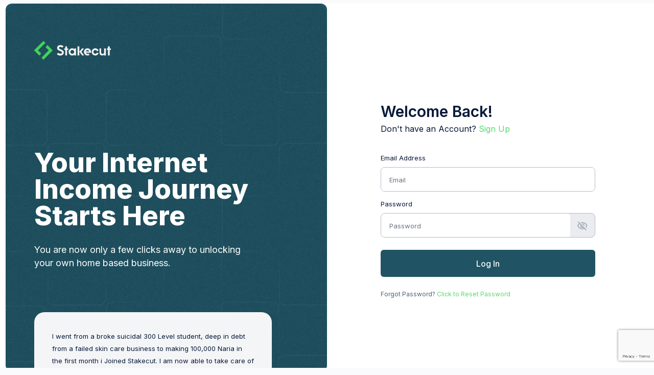

--- FILE ---
content_type: text/html; charset=utf-8
request_url: https://app.stakecut.com/auth/sign-in
body_size: 3432
content:
<!DOCTYPE html><html lang="en"><head><meta charSet="utf-8"/><meta name="viewport" content="width=device-width, initial-scale=1"/><link rel="manifest" href="/manifest.json"/><link rel="apple-touch-icon" href="/logo-icon.svg"/><meta name="theme-color" content="#205363"/><title>Signin</title><meta name="description" content="A Simple Affiliate Cart System That Allows You: Take Affiliate Orders in Dollars &amp; Major African Currencies By Simply Copying &amp; Pasting a Single Line of Code on Your Website"/><link rel="icon" href="/favicon.png"/><meta name="next-head-count" content="8"/><link rel="preload" href="/_next/static/css/7760877b9f762013.css" as="style"/><link rel="stylesheet" href="/_next/static/css/7760877b9f762013.css" data-n-g=""/><link rel="preload" href="/_next/static/css/c5b7939ecfe263a4.css" as="style"/><link rel="stylesheet" href="/_next/static/css/c5b7939ecfe263a4.css" data-n-p=""/><noscript data-n-css=""></noscript><script defer="" nomodule="" src="/_next/static/chunks/polyfills-5cd94c89d3acac5f.js"></script><script src="/_next/static/chunks/webpack-cdd5b6e9e607bef3.js" defer=""></script><script src="/_next/static/chunks/framework-191bf12a366631ff.js" defer=""></script><script src="/_next/static/chunks/main-9dd4c9da23c5f4cb.js" defer=""></script><script src="/_next/static/chunks/pages/_app-8bc4f9080b3190eb.js" defer=""></script><script src="/_next/static/chunks/9669-6e98b7a602f96761.js" defer=""></script><script src="/_next/static/chunks/9020-9d1e81257eccd9df.js" defer=""></script><script src="/_next/static/chunks/6269-b3335ba50bfa1d99.js" defer=""></script><script src="/_next/static/chunks/3941-69113398c9ed6dd5.js" defer=""></script><script src="/_next/static/chunks/6096-60fd0ed30f2de197.js" defer=""></script><script src="/_next/static/chunks/76-204761f7751c3b2a.js" defer=""></script><script src="/_next/static/chunks/4548-73fcb58c6840cb1e.js" defer=""></script><script src="/_next/static/chunks/pages/auth/sign-in-326b2ac044bc620d.js" defer=""></script><script src="/_next/static/SWB7a4IRp_5Ydf_GljfRH/_buildManifest.js" defer=""></script><script src="/_next/static/SWB7a4IRp_5Ydf_GljfRH/_ssgManifest.js" defer=""></script><script src="/_next/static/SWB7a4IRp_5Ydf_GljfRH/_middlewareManifest.js" defer=""></script></head><body><div id="__next" data-reactroot=""><section class="bg-white my-2 "><div class="flex flex-col-reverse lg:flex-row w-12/12 lg:mx-3 rounded-0 lg:rounded-xl mx-auto justify-center items-center "><div class=" lg:h-screen h-auto bg-no-repeat bg-cover lg:bg-[#205363] lg:bg-authBg bg-none lg:w-[50%] lg:rounded-[12px] relative"><div class="w-full overflow-hidden lg:mt-0 mt-10 flex flex-col justify-center lg:px-16 px-3 lg:py-3 py-2 lg:mx-0 mx-2 relative "><div class="w-fit h-fit my-16 lg:flex hidden"><span style="box-sizing:border-box;display:inline-block;overflow:hidden;width:initial;height:initial;background:none;opacity:1;border:0;margin:0;padding:0;position:relative;max-width:100%"><span style="box-sizing:border-box;display:block;width:initial;height:initial;background:none;opacity:1;border:0;margin:0;padding:0;max-width:100%"><img style="display:block;max-width:100%;width:initial;height:initial;background:none;opacity:1;border:0;margin:0;padding:0" alt="" aria-hidden="true" src="data:image/svg+xml,%3csvg xmlns=%27http://www.w3.org/2000/svg%27 version=%271.1%27 width=%27150%27 height=%2750%27/%3e"/></span><img alt="stakecut logo" src="[data-uri]" decoding="async" data-nimg="intrinsic" class="w-auto border-2" style="position:absolute;top:0;left:0;bottom:0;right:0;box-sizing:border-box;padding:0;border:none;margin:auto;display:block;width:0;height:0;min-width:100%;max-width:100%;min-height:100%;max-height:100%"/><noscript><img alt="stakecut logo" srcSet="/_next/image?url=%2Fassets%2Fimages%2Fstakecut-logo-white.svg&amp;w=256&amp;q=75 1x, /_next/image?url=%2Fassets%2Fimages%2Fstakecut-logo-white.svg&amp;w=384&amp;q=75 2x" src="/_next/image?url=%2Fassets%2Fimages%2Fstakecut-logo-white.svg&amp;w=384&amp;q=75" decoding="async" data-nimg="intrinsic" style="position:absolute;top:0;left:0;bottom:0;right:0;box-sizing:border-box;padding:0;border:none;margin:auto;display:block;width:0;height:0;min-width:100%;max-width:100%;min-height:100%;max-height:100%" class="w-auto border-2" loading="lazy"/></noscript></span></div><div class="overflow-hidden"><div class="lg:flex flex-col hidden mt-5 lg:mt-32 "><h1 class="text-white lg:text-6xl text-5xl mb-2 font-inter font-bold">Your Internet <br class="lg:flex hidden"/> Income Journey<!-- --> <br class="lg:flex hidden"/> Starts Here</h1><div class="text-[#F4F5F7] my-3"><p class="text-[#fff] leading-[26px] mt-3 text-[18px]">You are now only a few clicks away to unlocking<!-- --> <br class="lg:flex hidden"/> your own home based business.</p></div></div><div class=" lg:w-[90%] w-full mt-[20px] "><div class="relative "><div class="flex"><div class="w-full  block"><div class="mt-5 "><div class="mt-10 bg-[#F4F5F7] text-[#061938] [text-14px] lg:py-10 lg:px-10 py-4 px-6 rounded-[20px]"><p class="text-[#061938] lg:text-[13px] text-[12px] leading-[24px] h-[95px]">I used to be a youth corper earning 19,800 a month, but now I make up to 3,000,000 naira a month selling on Stakecut. Affiliate marketing helped me buy a brand new Lexus, take several luxury vacations to countries like Seychelles, United Arab Emirates and Qatar, plus I even completed a house in my hometown</p><div class="flex mt-3 items-center "><span style="box-sizing:border-box;display:inline-block;overflow:hidden;width:initial;height:initial;background:none;opacity:1;border:0;margin:0;padding:0;position:relative;max-width:100%"><span style="box-sizing:border-box;display:block;width:initial;height:initial;background:none;opacity:1;border:0;margin:0;padding:0;max-width:100%"><img style="display:block;max-width:100%;width:initial;height:initial;background:none;opacity:1;border:0;margin:0;padding:0" alt="" aria-hidden="true" src="data:image/svg+xml,%3csvg xmlns=%27http://www.w3.org/2000/svg%27 version=%271.1%27 width=%2750%27 height=%2750%27/%3e"/></span><img alt="testimonial" src="[data-uri]" decoding="async" data-nimg="intrinsic" class="w-auto rounded-full" style="position:absolute;top:0;left:0;bottom:0;right:0;box-sizing:border-box;padding:0;border:none;margin:auto;display:block;width:0;height:0;min-width:100%;max-width:100%;min-height:100%;max-height:100%"/><noscript><img alt="testimonial" srcSet="/_next/image?url=%2Fassets%2Fimages%2Fprincewill.webp&amp;w=64&amp;q=75 1x, /_next/image?url=%2Fassets%2Fimages%2Fprincewill.webp&amp;w=128&amp;q=75 2x" src="/_next/image?url=%2Fassets%2Fimages%2Fprincewill.webp&amp;w=128&amp;q=75" decoding="async" data-nimg="intrinsic" style="position:absolute;top:0;left:0;bottom:0;right:0;box-sizing:border-box;padding:0;border:none;margin:auto;display:block;width:0;height:0;min-width:100%;max-width:100%;min-height:100%;max-height:100%" class="w-auto rounded-full" loading="lazy"/></noscript></span><div class="flex flex-col ml-3"><p class="font-bold">PrinceWill</p><p class="text-[#42526E]">Affiliate Marketer</p></div></div></div></div></div><div class="w-full  hidden"><div class="mt-5 "><div class="mt-10 bg-[#F4F5F7] text-[#061938] [text-14px] lg:py-10 lg:px-10 py-4 px-6 rounded-[20px]"><p class="text-[#061938] lg:text-[13px] text-[12px] leading-[24px] h-[95px]">I went from a broke suicidal 300 Level student, deep in debt from a failed skin care business to making 100,000 Naria in the first month i Joined Stakecut. I am now able to take care of all my expenses in School - and life has never been better!</p><div class="flex mt-3 items-center "><span style="box-sizing:border-box;display:inline-block;overflow:hidden;width:initial;height:initial;background:none;opacity:1;border:0;margin:0;padding:0;position:relative;max-width:100%"><span style="box-sizing:border-box;display:block;width:initial;height:initial;background:none;opacity:1;border:0;margin:0;padding:0;max-width:100%"><img style="display:block;max-width:100%;width:initial;height:initial;background:none;opacity:1;border:0;margin:0;padding:0" alt="" aria-hidden="true" src="data:image/svg+xml,%3csvg xmlns=%27http://www.w3.org/2000/svg%27 version=%271.1%27 width=%2750%27 height=%2750%27/%3e"/></span><img alt="testimonial" src="[data-uri]" decoding="async" data-nimg="intrinsic" class="w-auto rounded-full" style="position:absolute;top:0;left:0;bottom:0;right:0;box-sizing:border-box;padding:0;border:none;margin:auto;display:block;width:0;height:0;min-width:100%;max-width:100%;min-height:100%;max-height:100%"/><noscript><img alt="testimonial" srcSet="/_next/image?url=%2Fassets%2Fimages%2Fsophia.webp&amp;w=64&amp;q=75 1x, /_next/image?url=%2Fassets%2Fimages%2Fsophia.webp&amp;w=128&amp;q=75 2x" src="/_next/image?url=%2Fassets%2Fimages%2Fsophia.webp&amp;w=128&amp;q=75" decoding="async" data-nimg="intrinsic" style="position:absolute;top:0;left:0;bottom:0;right:0;box-sizing:border-box;padding:0;border:none;margin:auto;display:block;width:0;height:0;min-width:100%;max-width:100%;min-height:100%;max-height:100%" class="w-auto rounded-full" loading="lazy"/></noscript></span><div class="flex flex-col ml-3"><p class="font-bold">Jomoni Sophia</p><p class="text-[#42526E]">Affiliate Marketer</p></div></div></div></div></div><div class="w-full  hidden"><div class="mt-5 "><div class="mt-10 bg-[#F4F5F7] text-[#061938] [text-14px] lg:py-10 lg:px-10 py-4 px-6 rounded-[20px]"><p class="text-[#061938] lg:text-[13px] text-[12px] leading-[24px] h-[95px]">I was a frustrated young man before joining Stakecut. I had lost thousands of naria due to bad decisions. I kept procrastinating for too long about joining Stakecut. Finally when i joined, I made over $400 the first month. Which is about N240,000. All profit.</p><div class="flex mt-3 items-center "><span style="box-sizing:border-box;display:inline-block;overflow:hidden;width:initial;height:initial;background:none;opacity:1;border:0;margin:0;padding:0;position:relative;max-width:100%"><span style="box-sizing:border-box;display:block;width:initial;height:initial;background:none;opacity:1;border:0;margin:0;padding:0;max-width:100%"><img style="display:block;max-width:100%;width:initial;height:initial;background:none;opacity:1;border:0;margin:0;padding:0" alt="" aria-hidden="true" src="data:image/svg+xml,%3csvg xmlns=%27http://www.w3.org/2000/svg%27 version=%271.1%27 width=%2750%27 height=%2750%27/%3e"/></span><img alt="testimonial" src="[data-uri]" decoding="async" data-nimg="intrinsic" class="w-auto rounded-full" style="position:absolute;top:0;left:0;bottom:0;right:0;box-sizing:border-box;padding:0;border:none;margin:auto;display:block;width:0;height:0;min-width:100%;max-width:100%;min-height:100%;max-height:100%"/><noscript><img alt="testimonial" srcSet="/_next/image?url=%2Fassets%2Fimages%2Foluwaseun.webp&amp;w=64&amp;q=75 1x, /_next/image?url=%2Fassets%2Fimages%2Foluwaseun.webp&amp;w=128&amp;q=75 2x" src="/_next/image?url=%2Fassets%2Fimages%2Foluwaseun.webp&amp;w=128&amp;q=75" decoding="async" data-nimg="intrinsic" style="position:absolute;top:0;left:0;bottom:0;right:0;box-sizing:border-box;padding:0;border:none;margin:auto;display:block;width:0;height:0;min-width:100%;max-width:100%;min-height:100%;max-height:100%" class="w-auto rounded-full" loading="lazy"/></noscript></span><div class="flex flex-col ml-3"><p class="font-bold">Oluwaseun</p><p class="text-[#42526E]">Affiliate Marketer</p></div></div></div></div></div></div><div class="flex justify-center mt-4"><button class="mx-1 w-4 h-4 rounded-full bg-[#58d96b]"></button><button class="mx-1 w-4 h-4 rounded-full bg-gray-300"></button><button class="mx-1 w-4 h-4 rounded-full bg-gray-300"></button></div></div></div></div></div></div><div class="w-full lg:w-1/2 px-0 lg:px-12 flex items-center justify-center flex-col "><div class=" w-full lg:w-[480px]"><div><section class="header_heading__container__FDqHK"><div class="lg:hidden flex"><span style="box-sizing:border-box;display:inline-block;overflow:hidden;width:initial;height:initial;background:none;opacity:1;border:0;margin:0;padding:0;position:relative;max-width:100%"><span style="box-sizing:border-box;display:block;width:initial;height:initial;background:none;opacity:1;border:0;margin:0;padding:0;max-width:100%"><img style="display:block;max-width:100%;width:initial;height:initial;background:none;opacity:1;border:0;margin:0;padding:0" alt="" aria-hidden="true" src="data:image/svg+xml,%3csvg xmlns=%27http://www.w3.org/2000/svg%27 version=%271.1%27 width=%27122%27 height=%2730%27/%3e"/></span><img alt="stakecut logo" src="[data-uri]" decoding="async" data-nimg="intrinsic" style="position:absolute;top:0;left:0;bottom:0;right:0;box-sizing:border-box;padding:0;border:none;margin:auto;display:block;width:0;height:0;min-width:100%;max-width:100%;min-height:100%;max-height:100%"/><noscript><img alt="stakecut logo" srcSet="/_next/image?url=%2F_next%2Fstatic%2Fmedia%2Fstakecut-logo-dark.c8f278cc.svg&amp;w=128&amp;q=75 1x, /_next/image?url=%2F_next%2Fstatic%2Fmedia%2Fstakecut-logo-dark.c8f278cc.svg&amp;w=256&amp;q=75 2x" src="/_next/image?url=%2F_next%2Fstatic%2Fmedia%2Fstakecut-logo-dark.c8f278cc.svg&amp;w=256&amp;q=75" decoding="async" data-nimg="intrinsic" style="position:absolute;top:0;left:0;bottom:0;right:0;box-sizing:border-box;padding:0;border:none;margin:auto;display:block;width:0;height:0;min-width:100%;max-width:100%;min-height:100%;max-height:100%" loading="lazy"/></noscript></span></div></section></div><section><div class="bg-white"><div class="card_card__container__guvsV mt-10 shadow"><header class="mb-8"><h2 class="text_heading__2DR53 "><p class="text-left font-[600] text-[#061938] lg:mt-0 mt-5 lg:text-[30px] leading-[30px] text-[20px]">Welcome Back!</p></h2><h4 class="text_sub__heading__XglPH "><p class="text-left py-2 text-[11px] lg:text-[16px]">Don&#x27;t have an Account?<a class="link_link__text__ATthk" href="/auth/sign-up"> Sign Up</a></p></h4></header><form><p class="text-[#061938] leading-[20px] text-[10px] lg:text-[13px]">Email Address</p><div class="inputs_form__control__EpU85 border-[1px] rounded-[8px] border-[#B3BAC5]"><div class="flex items-center justify-between"><input type="email" class="inputs_input__RfaHz" placeholder="Email" value="" name="email"/></div><div></div></div><p class="text-[#061938] leading-[20px] text-[10px] lg:text-[13px] mt-4">Password</p><div class="inputs_form__control__EpU85 border-[1px] rounded-[8px] border-[#B3BAC5] h-[60px]"><div class="flex items-center justify-between"><input type="password" class="inputs_input__RfaHz" placeholder="Password" value="" name="password"/><span class="px-4 flex items-center justify-center"><span style="box-sizing:border-box;display:inline-block;overflow:hidden;width:initial;height:initial;background:none;opacity:1;border:0;margin:0;padding:0;position:relative;max-width:100%"><span style="box-sizing:border-box;display:block;width:initial;height:initial;background:none;opacity:1;border:0;margin:0;padding:0;max-width:100%"><img style="display:block;max-width:100%;width:initial;height:initial;background:none;opacity:1;border:0;margin:0;padding:0" alt="" aria-hidden="true" src="data:image/svg+xml,%3csvg xmlns=%27http://www.w3.org/2000/svg%27 version=%271.1%27 width=%2722%27 height=%2720%27/%3e"/></span><img alt="eye icon" src="[data-uri]" decoding="async" data-nimg="intrinsic" style="position:absolute;top:0;left:0;bottom:0;right:0;box-sizing:border-box;padding:0;border:none;margin:auto;display:block;width:0;height:0;min-width:100%;max-width:100%;min-height:100%;max-height:100%"/><noscript><img alt="eye icon" srcSet="/_next/image?url=%2F_next%2Fstatic%2Fmedia%2Feye-icon-hide.4daa0e47.svg&amp;w=32&amp;q=75 1x, /_next/image?url=%2F_next%2Fstatic%2Fmedia%2Feye-icon-hide.4daa0e47.svg&amp;w=48&amp;q=75 2x" src="/_next/image?url=%2F_next%2Fstatic%2Fmedia%2Feye-icon-hide.4daa0e47.svg&amp;w=48&amp;q=75" decoding="async" data-nimg="intrinsic" style="position:absolute;top:0;left:0;bottom:0;right:0;box-sizing:border-box;padding:0;border:none;margin:auto;display:block;width:0;height:0;min-width:100%;max-width:100%;min-height:100%;max-height:100%" loading="lazy"/></noscript></span></span></div><div></div></div><button type="submit" class="button_btn__e_MaD btn-primary my-7 py-6 text-[16px] lg:text-[20px] px-4 w-full"><div class="button_btn__icon__container__h9IND"><div style="margin-right:0">Log In</div></div></button><p class="text-[10px] lg:text-[12px] leading-[20px] font-[400]" style="color:#505F79;text-align:left;cursor:pointer;margin-top:8px">Forgot Password?<!-- --> <span class="text-[#58D96B]" href="/auth/reset-password">Click to Reset Password</span></p></form></div></div></section></div></div></div></section><div class="Toastify"></div></div><script id="__NEXT_DATA__" type="application/json">{"props":{"pageProps":{},"__N_SSP":true},"page":"/auth/sign-in","query":{},"buildId":"SWB7a4IRp_5Ydf_GljfRH","isFallback":false,"gssp":true,"locale":"en","locales":["en"],"defaultLocale":"en","scriptLoader":[]}</script><script defer src="https://static.cloudflareinsights.com/beacon.min.js/vcd15cbe7772f49c399c6a5babf22c1241717689176015" integrity="sha512-ZpsOmlRQV6y907TI0dKBHq9Md29nnaEIPlkf84rnaERnq6zvWvPUqr2ft8M1aS28oN72PdrCzSjY4U6VaAw1EQ==" data-cf-beacon='{"version":"2024.11.0","token":"1355f1e6746c4f07b5b135264794836a","r":1,"server_timing":{"name":{"cfCacheStatus":true,"cfEdge":true,"cfExtPri":true,"cfL4":true,"cfOrigin":true,"cfSpeedBrain":true},"location_startswith":null}}' crossorigin="anonymous"></script>
</body></html>

--- FILE ---
content_type: text/html; charset=utf-8
request_url: https://www.google.com/recaptcha/api2/anchor?ar=1&k=6LdPRRUlAAAAAM13OidSHQforSzvwp-qaBB_Pdup&co=aHR0cHM6Ly9hcHAuc3Rha2VjdXQuY29tOjQ0Mw..&hl=en&v=PoyoqOPhxBO7pBk68S4YbpHZ&size=invisible&anchor-ms=20000&execute-ms=30000&cb=ovssev8gacaf
body_size: 48840
content:
<!DOCTYPE HTML><html dir="ltr" lang="en"><head><meta http-equiv="Content-Type" content="text/html; charset=UTF-8">
<meta http-equiv="X-UA-Compatible" content="IE=edge">
<title>reCAPTCHA</title>
<style type="text/css">
/* cyrillic-ext */
@font-face {
  font-family: 'Roboto';
  font-style: normal;
  font-weight: 400;
  font-stretch: 100%;
  src: url(//fonts.gstatic.com/s/roboto/v48/KFO7CnqEu92Fr1ME7kSn66aGLdTylUAMa3GUBHMdazTgWw.woff2) format('woff2');
  unicode-range: U+0460-052F, U+1C80-1C8A, U+20B4, U+2DE0-2DFF, U+A640-A69F, U+FE2E-FE2F;
}
/* cyrillic */
@font-face {
  font-family: 'Roboto';
  font-style: normal;
  font-weight: 400;
  font-stretch: 100%;
  src: url(//fonts.gstatic.com/s/roboto/v48/KFO7CnqEu92Fr1ME7kSn66aGLdTylUAMa3iUBHMdazTgWw.woff2) format('woff2');
  unicode-range: U+0301, U+0400-045F, U+0490-0491, U+04B0-04B1, U+2116;
}
/* greek-ext */
@font-face {
  font-family: 'Roboto';
  font-style: normal;
  font-weight: 400;
  font-stretch: 100%;
  src: url(//fonts.gstatic.com/s/roboto/v48/KFO7CnqEu92Fr1ME7kSn66aGLdTylUAMa3CUBHMdazTgWw.woff2) format('woff2');
  unicode-range: U+1F00-1FFF;
}
/* greek */
@font-face {
  font-family: 'Roboto';
  font-style: normal;
  font-weight: 400;
  font-stretch: 100%;
  src: url(//fonts.gstatic.com/s/roboto/v48/KFO7CnqEu92Fr1ME7kSn66aGLdTylUAMa3-UBHMdazTgWw.woff2) format('woff2');
  unicode-range: U+0370-0377, U+037A-037F, U+0384-038A, U+038C, U+038E-03A1, U+03A3-03FF;
}
/* math */
@font-face {
  font-family: 'Roboto';
  font-style: normal;
  font-weight: 400;
  font-stretch: 100%;
  src: url(//fonts.gstatic.com/s/roboto/v48/KFO7CnqEu92Fr1ME7kSn66aGLdTylUAMawCUBHMdazTgWw.woff2) format('woff2');
  unicode-range: U+0302-0303, U+0305, U+0307-0308, U+0310, U+0312, U+0315, U+031A, U+0326-0327, U+032C, U+032F-0330, U+0332-0333, U+0338, U+033A, U+0346, U+034D, U+0391-03A1, U+03A3-03A9, U+03B1-03C9, U+03D1, U+03D5-03D6, U+03F0-03F1, U+03F4-03F5, U+2016-2017, U+2034-2038, U+203C, U+2040, U+2043, U+2047, U+2050, U+2057, U+205F, U+2070-2071, U+2074-208E, U+2090-209C, U+20D0-20DC, U+20E1, U+20E5-20EF, U+2100-2112, U+2114-2115, U+2117-2121, U+2123-214F, U+2190, U+2192, U+2194-21AE, U+21B0-21E5, U+21F1-21F2, U+21F4-2211, U+2213-2214, U+2216-22FF, U+2308-230B, U+2310, U+2319, U+231C-2321, U+2336-237A, U+237C, U+2395, U+239B-23B7, U+23D0, U+23DC-23E1, U+2474-2475, U+25AF, U+25B3, U+25B7, U+25BD, U+25C1, U+25CA, U+25CC, U+25FB, U+266D-266F, U+27C0-27FF, U+2900-2AFF, U+2B0E-2B11, U+2B30-2B4C, U+2BFE, U+3030, U+FF5B, U+FF5D, U+1D400-1D7FF, U+1EE00-1EEFF;
}
/* symbols */
@font-face {
  font-family: 'Roboto';
  font-style: normal;
  font-weight: 400;
  font-stretch: 100%;
  src: url(//fonts.gstatic.com/s/roboto/v48/KFO7CnqEu92Fr1ME7kSn66aGLdTylUAMaxKUBHMdazTgWw.woff2) format('woff2');
  unicode-range: U+0001-000C, U+000E-001F, U+007F-009F, U+20DD-20E0, U+20E2-20E4, U+2150-218F, U+2190, U+2192, U+2194-2199, U+21AF, U+21E6-21F0, U+21F3, U+2218-2219, U+2299, U+22C4-22C6, U+2300-243F, U+2440-244A, U+2460-24FF, U+25A0-27BF, U+2800-28FF, U+2921-2922, U+2981, U+29BF, U+29EB, U+2B00-2BFF, U+4DC0-4DFF, U+FFF9-FFFB, U+10140-1018E, U+10190-1019C, U+101A0, U+101D0-101FD, U+102E0-102FB, U+10E60-10E7E, U+1D2C0-1D2D3, U+1D2E0-1D37F, U+1F000-1F0FF, U+1F100-1F1AD, U+1F1E6-1F1FF, U+1F30D-1F30F, U+1F315, U+1F31C, U+1F31E, U+1F320-1F32C, U+1F336, U+1F378, U+1F37D, U+1F382, U+1F393-1F39F, U+1F3A7-1F3A8, U+1F3AC-1F3AF, U+1F3C2, U+1F3C4-1F3C6, U+1F3CA-1F3CE, U+1F3D4-1F3E0, U+1F3ED, U+1F3F1-1F3F3, U+1F3F5-1F3F7, U+1F408, U+1F415, U+1F41F, U+1F426, U+1F43F, U+1F441-1F442, U+1F444, U+1F446-1F449, U+1F44C-1F44E, U+1F453, U+1F46A, U+1F47D, U+1F4A3, U+1F4B0, U+1F4B3, U+1F4B9, U+1F4BB, U+1F4BF, U+1F4C8-1F4CB, U+1F4D6, U+1F4DA, U+1F4DF, U+1F4E3-1F4E6, U+1F4EA-1F4ED, U+1F4F7, U+1F4F9-1F4FB, U+1F4FD-1F4FE, U+1F503, U+1F507-1F50B, U+1F50D, U+1F512-1F513, U+1F53E-1F54A, U+1F54F-1F5FA, U+1F610, U+1F650-1F67F, U+1F687, U+1F68D, U+1F691, U+1F694, U+1F698, U+1F6AD, U+1F6B2, U+1F6B9-1F6BA, U+1F6BC, U+1F6C6-1F6CF, U+1F6D3-1F6D7, U+1F6E0-1F6EA, U+1F6F0-1F6F3, U+1F6F7-1F6FC, U+1F700-1F7FF, U+1F800-1F80B, U+1F810-1F847, U+1F850-1F859, U+1F860-1F887, U+1F890-1F8AD, U+1F8B0-1F8BB, U+1F8C0-1F8C1, U+1F900-1F90B, U+1F93B, U+1F946, U+1F984, U+1F996, U+1F9E9, U+1FA00-1FA6F, U+1FA70-1FA7C, U+1FA80-1FA89, U+1FA8F-1FAC6, U+1FACE-1FADC, U+1FADF-1FAE9, U+1FAF0-1FAF8, U+1FB00-1FBFF;
}
/* vietnamese */
@font-face {
  font-family: 'Roboto';
  font-style: normal;
  font-weight: 400;
  font-stretch: 100%;
  src: url(//fonts.gstatic.com/s/roboto/v48/KFO7CnqEu92Fr1ME7kSn66aGLdTylUAMa3OUBHMdazTgWw.woff2) format('woff2');
  unicode-range: U+0102-0103, U+0110-0111, U+0128-0129, U+0168-0169, U+01A0-01A1, U+01AF-01B0, U+0300-0301, U+0303-0304, U+0308-0309, U+0323, U+0329, U+1EA0-1EF9, U+20AB;
}
/* latin-ext */
@font-face {
  font-family: 'Roboto';
  font-style: normal;
  font-weight: 400;
  font-stretch: 100%;
  src: url(//fonts.gstatic.com/s/roboto/v48/KFO7CnqEu92Fr1ME7kSn66aGLdTylUAMa3KUBHMdazTgWw.woff2) format('woff2');
  unicode-range: U+0100-02BA, U+02BD-02C5, U+02C7-02CC, U+02CE-02D7, U+02DD-02FF, U+0304, U+0308, U+0329, U+1D00-1DBF, U+1E00-1E9F, U+1EF2-1EFF, U+2020, U+20A0-20AB, U+20AD-20C0, U+2113, U+2C60-2C7F, U+A720-A7FF;
}
/* latin */
@font-face {
  font-family: 'Roboto';
  font-style: normal;
  font-weight: 400;
  font-stretch: 100%;
  src: url(//fonts.gstatic.com/s/roboto/v48/KFO7CnqEu92Fr1ME7kSn66aGLdTylUAMa3yUBHMdazQ.woff2) format('woff2');
  unicode-range: U+0000-00FF, U+0131, U+0152-0153, U+02BB-02BC, U+02C6, U+02DA, U+02DC, U+0304, U+0308, U+0329, U+2000-206F, U+20AC, U+2122, U+2191, U+2193, U+2212, U+2215, U+FEFF, U+FFFD;
}
/* cyrillic-ext */
@font-face {
  font-family: 'Roboto';
  font-style: normal;
  font-weight: 500;
  font-stretch: 100%;
  src: url(//fonts.gstatic.com/s/roboto/v48/KFO7CnqEu92Fr1ME7kSn66aGLdTylUAMa3GUBHMdazTgWw.woff2) format('woff2');
  unicode-range: U+0460-052F, U+1C80-1C8A, U+20B4, U+2DE0-2DFF, U+A640-A69F, U+FE2E-FE2F;
}
/* cyrillic */
@font-face {
  font-family: 'Roboto';
  font-style: normal;
  font-weight: 500;
  font-stretch: 100%;
  src: url(//fonts.gstatic.com/s/roboto/v48/KFO7CnqEu92Fr1ME7kSn66aGLdTylUAMa3iUBHMdazTgWw.woff2) format('woff2');
  unicode-range: U+0301, U+0400-045F, U+0490-0491, U+04B0-04B1, U+2116;
}
/* greek-ext */
@font-face {
  font-family: 'Roboto';
  font-style: normal;
  font-weight: 500;
  font-stretch: 100%;
  src: url(//fonts.gstatic.com/s/roboto/v48/KFO7CnqEu92Fr1ME7kSn66aGLdTylUAMa3CUBHMdazTgWw.woff2) format('woff2');
  unicode-range: U+1F00-1FFF;
}
/* greek */
@font-face {
  font-family: 'Roboto';
  font-style: normal;
  font-weight: 500;
  font-stretch: 100%;
  src: url(//fonts.gstatic.com/s/roboto/v48/KFO7CnqEu92Fr1ME7kSn66aGLdTylUAMa3-UBHMdazTgWw.woff2) format('woff2');
  unicode-range: U+0370-0377, U+037A-037F, U+0384-038A, U+038C, U+038E-03A1, U+03A3-03FF;
}
/* math */
@font-face {
  font-family: 'Roboto';
  font-style: normal;
  font-weight: 500;
  font-stretch: 100%;
  src: url(//fonts.gstatic.com/s/roboto/v48/KFO7CnqEu92Fr1ME7kSn66aGLdTylUAMawCUBHMdazTgWw.woff2) format('woff2');
  unicode-range: U+0302-0303, U+0305, U+0307-0308, U+0310, U+0312, U+0315, U+031A, U+0326-0327, U+032C, U+032F-0330, U+0332-0333, U+0338, U+033A, U+0346, U+034D, U+0391-03A1, U+03A3-03A9, U+03B1-03C9, U+03D1, U+03D5-03D6, U+03F0-03F1, U+03F4-03F5, U+2016-2017, U+2034-2038, U+203C, U+2040, U+2043, U+2047, U+2050, U+2057, U+205F, U+2070-2071, U+2074-208E, U+2090-209C, U+20D0-20DC, U+20E1, U+20E5-20EF, U+2100-2112, U+2114-2115, U+2117-2121, U+2123-214F, U+2190, U+2192, U+2194-21AE, U+21B0-21E5, U+21F1-21F2, U+21F4-2211, U+2213-2214, U+2216-22FF, U+2308-230B, U+2310, U+2319, U+231C-2321, U+2336-237A, U+237C, U+2395, U+239B-23B7, U+23D0, U+23DC-23E1, U+2474-2475, U+25AF, U+25B3, U+25B7, U+25BD, U+25C1, U+25CA, U+25CC, U+25FB, U+266D-266F, U+27C0-27FF, U+2900-2AFF, U+2B0E-2B11, U+2B30-2B4C, U+2BFE, U+3030, U+FF5B, U+FF5D, U+1D400-1D7FF, U+1EE00-1EEFF;
}
/* symbols */
@font-face {
  font-family: 'Roboto';
  font-style: normal;
  font-weight: 500;
  font-stretch: 100%;
  src: url(//fonts.gstatic.com/s/roboto/v48/KFO7CnqEu92Fr1ME7kSn66aGLdTylUAMaxKUBHMdazTgWw.woff2) format('woff2');
  unicode-range: U+0001-000C, U+000E-001F, U+007F-009F, U+20DD-20E0, U+20E2-20E4, U+2150-218F, U+2190, U+2192, U+2194-2199, U+21AF, U+21E6-21F0, U+21F3, U+2218-2219, U+2299, U+22C4-22C6, U+2300-243F, U+2440-244A, U+2460-24FF, U+25A0-27BF, U+2800-28FF, U+2921-2922, U+2981, U+29BF, U+29EB, U+2B00-2BFF, U+4DC0-4DFF, U+FFF9-FFFB, U+10140-1018E, U+10190-1019C, U+101A0, U+101D0-101FD, U+102E0-102FB, U+10E60-10E7E, U+1D2C0-1D2D3, U+1D2E0-1D37F, U+1F000-1F0FF, U+1F100-1F1AD, U+1F1E6-1F1FF, U+1F30D-1F30F, U+1F315, U+1F31C, U+1F31E, U+1F320-1F32C, U+1F336, U+1F378, U+1F37D, U+1F382, U+1F393-1F39F, U+1F3A7-1F3A8, U+1F3AC-1F3AF, U+1F3C2, U+1F3C4-1F3C6, U+1F3CA-1F3CE, U+1F3D4-1F3E0, U+1F3ED, U+1F3F1-1F3F3, U+1F3F5-1F3F7, U+1F408, U+1F415, U+1F41F, U+1F426, U+1F43F, U+1F441-1F442, U+1F444, U+1F446-1F449, U+1F44C-1F44E, U+1F453, U+1F46A, U+1F47D, U+1F4A3, U+1F4B0, U+1F4B3, U+1F4B9, U+1F4BB, U+1F4BF, U+1F4C8-1F4CB, U+1F4D6, U+1F4DA, U+1F4DF, U+1F4E3-1F4E6, U+1F4EA-1F4ED, U+1F4F7, U+1F4F9-1F4FB, U+1F4FD-1F4FE, U+1F503, U+1F507-1F50B, U+1F50D, U+1F512-1F513, U+1F53E-1F54A, U+1F54F-1F5FA, U+1F610, U+1F650-1F67F, U+1F687, U+1F68D, U+1F691, U+1F694, U+1F698, U+1F6AD, U+1F6B2, U+1F6B9-1F6BA, U+1F6BC, U+1F6C6-1F6CF, U+1F6D3-1F6D7, U+1F6E0-1F6EA, U+1F6F0-1F6F3, U+1F6F7-1F6FC, U+1F700-1F7FF, U+1F800-1F80B, U+1F810-1F847, U+1F850-1F859, U+1F860-1F887, U+1F890-1F8AD, U+1F8B0-1F8BB, U+1F8C0-1F8C1, U+1F900-1F90B, U+1F93B, U+1F946, U+1F984, U+1F996, U+1F9E9, U+1FA00-1FA6F, U+1FA70-1FA7C, U+1FA80-1FA89, U+1FA8F-1FAC6, U+1FACE-1FADC, U+1FADF-1FAE9, U+1FAF0-1FAF8, U+1FB00-1FBFF;
}
/* vietnamese */
@font-face {
  font-family: 'Roboto';
  font-style: normal;
  font-weight: 500;
  font-stretch: 100%;
  src: url(//fonts.gstatic.com/s/roboto/v48/KFO7CnqEu92Fr1ME7kSn66aGLdTylUAMa3OUBHMdazTgWw.woff2) format('woff2');
  unicode-range: U+0102-0103, U+0110-0111, U+0128-0129, U+0168-0169, U+01A0-01A1, U+01AF-01B0, U+0300-0301, U+0303-0304, U+0308-0309, U+0323, U+0329, U+1EA0-1EF9, U+20AB;
}
/* latin-ext */
@font-face {
  font-family: 'Roboto';
  font-style: normal;
  font-weight: 500;
  font-stretch: 100%;
  src: url(//fonts.gstatic.com/s/roboto/v48/KFO7CnqEu92Fr1ME7kSn66aGLdTylUAMa3KUBHMdazTgWw.woff2) format('woff2');
  unicode-range: U+0100-02BA, U+02BD-02C5, U+02C7-02CC, U+02CE-02D7, U+02DD-02FF, U+0304, U+0308, U+0329, U+1D00-1DBF, U+1E00-1E9F, U+1EF2-1EFF, U+2020, U+20A0-20AB, U+20AD-20C0, U+2113, U+2C60-2C7F, U+A720-A7FF;
}
/* latin */
@font-face {
  font-family: 'Roboto';
  font-style: normal;
  font-weight: 500;
  font-stretch: 100%;
  src: url(//fonts.gstatic.com/s/roboto/v48/KFO7CnqEu92Fr1ME7kSn66aGLdTylUAMa3yUBHMdazQ.woff2) format('woff2');
  unicode-range: U+0000-00FF, U+0131, U+0152-0153, U+02BB-02BC, U+02C6, U+02DA, U+02DC, U+0304, U+0308, U+0329, U+2000-206F, U+20AC, U+2122, U+2191, U+2193, U+2212, U+2215, U+FEFF, U+FFFD;
}
/* cyrillic-ext */
@font-face {
  font-family: 'Roboto';
  font-style: normal;
  font-weight: 900;
  font-stretch: 100%;
  src: url(//fonts.gstatic.com/s/roboto/v48/KFO7CnqEu92Fr1ME7kSn66aGLdTylUAMa3GUBHMdazTgWw.woff2) format('woff2');
  unicode-range: U+0460-052F, U+1C80-1C8A, U+20B4, U+2DE0-2DFF, U+A640-A69F, U+FE2E-FE2F;
}
/* cyrillic */
@font-face {
  font-family: 'Roboto';
  font-style: normal;
  font-weight: 900;
  font-stretch: 100%;
  src: url(//fonts.gstatic.com/s/roboto/v48/KFO7CnqEu92Fr1ME7kSn66aGLdTylUAMa3iUBHMdazTgWw.woff2) format('woff2');
  unicode-range: U+0301, U+0400-045F, U+0490-0491, U+04B0-04B1, U+2116;
}
/* greek-ext */
@font-face {
  font-family: 'Roboto';
  font-style: normal;
  font-weight: 900;
  font-stretch: 100%;
  src: url(//fonts.gstatic.com/s/roboto/v48/KFO7CnqEu92Fr1ME7kSn66aGLdTylUAMa3CUBHMdazTgWw.woff2) format('woff2');
  unicode-range: U+1F00-1FFF;
}
/* greek */
@font-face {
  font-family: 'Roboto';
  font-style: normal;
  font-weight: 900;
  font-stretch: 100%;
  src: url(//fonts.gstatic.com/s/roboto/v48/KFO7CnqEu92Fr1ME7kSn66aGLdTylUAMa3-UBHMdazTgWw.woff2) format('woff2');
  unicode-range: U+0370-0377, U+037A-037F, U+0384-038A, U+038C, U+038E-03A1, U+03A3-03FF;
}
/* math */
@font-face {
  font-family: 'Roboto';
  font-style: normal;
  font-weight: 900;
  font-stretch: 100%;
  src: url(//fonts.gstatic.com/s/roboto/v48/KFO7CnqEu92Fr1ME7kSn66aGLdTylUAMawCUBHMdazTgWw.woff2) format('woff2');
  unicode-range: U+0302-0303, U+0305, U+0307-0308, U+0310, U+0312, U+0315, U+031A, U+0326-0327, U+032C, U+032F-0330, U+0332-0333, U+0338, U+033A, U+0346, U+034D, U+0391-03A1, U+03A3-03A9, U+03B1-03C9, U+03D1, U+03D5-03D6, U+03F0-03F1, U+03F4-03F5, U+2016-2017, U+2034-2038, U+203C, U+2040, U+2043, U+2047, U+2050, U+2057, U+205F, U+2070-2071, U+2074-208E, U+2090-209C, U+20D0-20DC, U+20E1, U+20E5-20EF, U+2100-2112, U+2114-2115, U+2117-2121, U+2123-214F, U+2190, U+2192, U+2194-21AE, U+21B0-21E5, U+21F1-21F2, U+21F4-2211, U+2213-2214, U+2216-22FF, U+2308-230B, U+2310, U+2319, U+231C-2321, U+2336-237A, U+237C, U+2395, U+239B-23B7, U+23D0, U+23DC-23E1, U+2474-2475, U+25AF, U+25B3, U+25B7, U+25BD, U+25C1, U+25CA, U+25CC, U+25FB, U+266D-266F, U+27C0-27FF, U+2900-2AFF, U+2B0E-2B11, U+2B30-2B4C, U+2BFE, U+3030, U+FF5B, U+FF5D, U+1D400-1D7FF, U+1EE00-1EEFF;
}
/* symbols */
@font-face {
  font-family: 'Roboto';
  font-style: normal;
  font-weight: 900;
  font-stretch: 100%;
  src: url(//fonts.gstatic.com/s/roboto/v48/KFO7CnqEu92Fr1ME7kSn66aGLdTylUAMaxKUBHMdazTgWw.woff2) format('woff2');
  unicode-range: U+0001-000C, U+000E-001F, U+007F-009F, U+20DD-20E0, U+20E2-20E4, U+2150-218F, U+2190, U+2192, U+2194-2199, U+21AF, U+21E6-21F0, U+21F3, U+2218-2219, U+2299, U+22C4-22C6, U+2300-243F, U+2440-244A, U+2460-24FF, U+25A0-27BF, U+2800-28FF, U+2921-2922, U+2981, U+29BF, U+29EB, U+2B00-2BFF, U+4DC0-4DFF, U+FFF9-FFFB, U+10140-1018E, U+10190-1019C, U+101A0, U+101D0-101FD, U+102E0-102FB, U+10E60-10E7E, U+1D2C0-1D2D3, U+1D2E0-1D37F, U+1F000-1F0FF, U+1F100-1F1AD, U+1F1E6-1F1FF, U+1F30D-1F30F, U+1F315, U+1F31C, U+1F31E, U+1F320-1F32C, U+1F336, U+1F378, U+1F37D, U+1F382, U+1F393-1F39F, U+1F3A7-1F3A8, U+1F3AC-1F3AF, U+1F3C2, U+1F3C4-1F3C6, U+1F3CA-1F3CE, U+1F3D4-1F3E0, U+1F3ED, U+1F3F1-1F3F3, U+1F3F5-1F3F7, U+1F408, U+1F415, U+1F41F, U+1F426, U+1F43F, U+1F441-1F442, U+1F444, U+1F446-1F449, U+1F44C-1F44E, U+1F453, U+1F46A, U+1F47D, U+1F4A3, U+1F4B0, U+1F4B3, U+1F4B9, U+1F4BB, U+1F4BF, U+1F4C8-1F4CB, U+1F4D6, U+1F4DA, U+1F4DF, U+1F4E3-1F4E6, U+1F4EA-1F4ED, U+1F4F7, U+1F4F9-1F4FB, U+1F4FD-1F4FE, U+1F503, U+1F507-1F50B, U+1F50D, U+1F512-1F513, U+1F53E-1F54A, U+1F54F-1F5FA, U+1F610, U+1F650-1F67F, U+1F687, U+1F68D, U+1F691, U+1F694, U+1F698, U+1F6AD, U+1F6B2, U+1F6B9-1F6BA, U+1F6BC, U+1F6C6-1F6CF, U+1F6D3-1F6D7, U+1F6E0-1F6EA, U+1F6F0-1F6F3, U+1F6F7-1F6FC, U+1F700-1F7FF, U+1F800-1F80B, U+1F810-1F847, U+1F850-1F859, U+1F860-1F887, U+1F890-1F8AD, U+1F8B0-1F8BB, U+1F8C0-1F8C1, U+1F900-1F90B, U+1F93B, U+1F946, U+1F984, U+1F996, U+1F9E9, U+1FA00-1FA6F, U+1FA70-1FA7C, U+1FA80-1FA89, U+1FA8F-1FAC6, U+1FACE-1FADC, U+1FADF-1FAE9, U+1FAF0-1FAF8, U+1FB00-1FBFF;
}
/* vietnamese */
@font-face {
  font-family: 'Roboto';
  font-style: normal;
  font-weight: 900;
  font-stretch: 100%;
  src: url(//fonts.gstatic.com/s/roboto/v48/KFO7CnqEu92Fr1ME7kSn66aGLdTylUAMa3OUBHMdazTgWw.woff2) format('woff2');
  unicode-range: U+0102-0103, U+0110-0111, U+0128-0129, U+0168-0169, U+01A0-01A1, U+01AF-01B0, U+0300-0301, U+0303-0304, U+0308-0309, U+0323, U+0329, U+1EA0-1EF9, U+20AB;
}
/* latin-ext */
@font-face {
  font-family: 'Roboto';
  font-style: normal;
  font-weight: 900;
  font-stretch: 100%;
  src: url(//fonts.gstatic.com/s/roboto/v48/KFO7CnqEu92Fr1ME7kSn66aGLdTylUAMa3KUBHMdazTgWw.woff2) format('woff2');
  unicode-range: U+0100-02BA, U+02BD-02C5, U+02C7-02CC, U+02CE-02D7, U+02DD-02FF, U+0304, U+0308, U+0329, U+1D00-1DBF, U+1E00-1E9F, U+1EF2-1EFF, U+2020, U+20A0-20AB, U+20AD-20C0, U+2113, U+2C60-2C7F, U+A720-A7FF;
}
/* latin */
@font-face {
  font-family: 'Roboto';
  font-style: normal;
  font-weight: 900;
  font-stretch: 100%;
  src: url(//fonts.gstatic.com/s/roboto/v48/KFO7CnqEu92Fr1ME7kSn66aGLdTylUAMa3yUBHMdazQ.woff2) format('woff2');
  unicode-range: U+0000-00FF, U+0131, U+0152-0153, U+02BB-02BC, U+02C6, U+02DA, U+02DC, U+0304, U+0308, U+0329, U+2000-206F, U+20AC, U+2122, U+2191, U+2193, U+2212, U+2215, U+FEFF, U+FFFD;
}

</style>
<link rel="stylesheet" type="text/css" href="https://www.gstatic.com/recaptcha/releases/PoyoqOPhxBO7pBk68S4YbpHZ/styles__ltr.css">
<script nonce="iiuXYAVQIpfHeWI14xqJjg" type="text/javascript">window['__recaptcha_api'] = 'https://www.google.com/recaptcha/api2/';</script>
<script type="text/javascript" src="https://www.gstatic.com/recaptcha/releases/PoyoqOPhxBO7pBk68S4YbpHZ/recaptcha__en.js" nonce="iiuXYAVQIpfHeWI14xqJjg">
      
    </script></head>
<body><div id="rc-anchor-alert" class="rc-anchor-alert"></div>
<input type="hidden" id="recaptcha-token" value="[base64]">
<script type="text/javascript" nonce="iiuXYAVQIpfHeWI14xqJjg">
      recaptcha.anchor.Main.init("[\x22ainput\x22,[\x22bgdata\x22,\x22\x22,\[base64]/[base64]/[base64]/ZyhXLGgpOnEoW04sMjEsbF0sVywwKSxoKSxmYWxzZSxmYWxzZSl9Y2F0Y2goayl7RygzNTgsVyk/[base64]/[base64]/[base64]/[base64]/[base64]/[base64]/[base64]/bmV3IEJbT10oRFswXSk6dz09Mj9uZXcgQltPXShEWzBdLERbMV0pOnc9PTM/bmV3IEJbT10oRFswXSxEWzFdLERbMl0pOnc9PTQ/[base64]/[base64]/[base64]/[base64]/[base64]\\u003d\x22,\[base64]\\u003d\x22,\x22bsKSw6bCtAVJFVHDsDgswqAsw7TDq8OjejRhwrzCvnNxw6jCn8OwD8OlVsK/RApUw6DDkzrCnmPConFBScKqw6BteTEbwqVSfibChR0KesKwwqzCrxFSw53CgDfCoMO9wqjDiDvDrcK3MMKww4/CoyPDhMOUwozCnHjChT9QwqE/wocaGH/[base64]/[base64]/DmizCgsOHw6olw4Fjw7VPYnpaCMKlLj/CuMK5Z8OVN11dZTXDjnVjwpfDkVNSLMKVw5BFwoRTw40Lwrdad31iHcO1RsO3w5hwwoFXw6rDpcKbKsKNwod6KggAQMKrwr1zMAwmZBYpwozDicOfEcKsNcO0ECzChwLCq8OeDcKwN11xw7/DjMOuS8OYwootPcK+CXDCuMO/w53ClWnCmyZFw6/CrcO6w68qX1N2PcKwGQnCnDjCoEURwpnDp8O3w5jDhyzDpyBSNgVHfMKlwqstIsOBw71Rwr95KcKPwpzDssOvw5oRw7XCgQp3IgvCpcOGw6hBXcKRw7rDhMKDw5XCogo/[base64]/DhhFeRwtRwo7DsMKQwrXCkA7Dn3nDtxbChk3Cn0nDj3I+wpQmdBrCm8Kgw6zChMKcwqtgThHDjcKxw5/[base64]/DmcKiw4leXsOhDwtBRcKvA8K2OMKDBWAYMMKdwrIIFFPCpMKJc8OUw4wnwq03dU1Fw6ptwq/DuMKNW8Kgwpg4w5/DmcOjwrXDlhgAd8KGwpHDk2nClsOvw6kZwppbwrjCk8OJw4rCsjZjw4t6wppJw7fChx/DnUxDR2JQHMKIwqIrZMOhw7LDoXjDrsOHwq54UsO6S13CksKqHBIsUicCwpp0wr1hPUXDr8OGZFTDuMKuGFs6wrl9DsOCw4bCoijCi3fClyrDscKyw5vCrcOpaMK0SH/DkytIwoFjNMOkw78Tw48MFMOoVwPDr8K/bMKJwrnDgsKEQE06MMKgwozDrmN8w43Cp1DChcOuHsOBECvDqkDDoS7CiMOpKlrDihEqwoJXH0ZIC8Oaw6N4IcKuw6DCmE/CjG/Dr8KFw6fDoTldw6zDpx8mMMKCwrTDij/DnihPw5/DjAIxw73DgsKbScKdf8Kgwp/CjlpKZCvDo3BpwrtqZxzCnxNNwpzCicK/em4wwo4awoV4wqM3w6sxMsKPScOLwq9hwo4MRGPDr1ggLsKnw67DrRINwpVrwqnCiMOwHsKVFsOXCl4uwrInwoLCrcO9eMK/BnJxKsOkADzDmWHDnE3DjsKGRMO0w40LPsO+w6zCg202wo7CgsO7QMKxwpbClivDhHJIwogfw7AHwrtdwo8Ww5dgaMKfbMK7w5fDisOLAsKHGxHDiC01dMOQwoPDm8OXw4VGSMOoHsOEwoXDhsONXXhzworCv2/[base64]/wrQPwqY1albCrMOiF8KxOcOBKcOwa8K2wrsNw6xSXSwrd2AOw53Dg0fDhExNwofChsOSVA8sFy3CrMK0MwFeMcKVExfCgsKrIik7wpNowrXCssOkQmfClBrDt8KwwpLCjMKbAR/CoH/[base64]/LMOYHMOJwrDCisOwJFrDiDPCgRMTwrDDusOQQTrDow5COmLDnS08w5o/EMOjWwHDmjfDh8K4aUo3O1rCtRokw4MCXH8uwpZHwpFndAzDgcOXwr3Dk1w9bcKvF8KYS8OzexgSMcKDNsKIwqIMw6zCsCFkPhPDtBYTBMKtGV1RL18mMmYjNknCilXDijfCiAAYwqtWw4N7WMKhEH8bEcKbw4rCpsO4w5fDr1p1w7saQ8KpasODQA/[base64]/w43DpTgDBsKCw5zDiMKmJsOfwqIVw7fCrMOSw5bDoMKBwqzDlsOuMRxhYR0Hw61NNsOlasK6HxEYcCBNwpjDtcKMwrdawqDDliI9w4EZwqXCtQXCoydZwqfDiiDCgMKCWgx5UwPCusO3XMOYwqR/XMO+wrfCmR3Dk8KvHcOtTj/[base64]/XnHCjcOhw73CrMOPfSHCv1HCp8KrZsOQwphfc1fDo2nDpFY5OcOCw6lUG8OWPRDCkgHDuAlswqlEM0/Cl8Knwog/[base64]/w6ECcXXDoMO8woLDu2HDlcOaw7nCrMOTw4R+ccOyY8KSQcOBf8KWwqovTsOSZgVDw5HDmxkpw6Vpw7PDjS/DusOIWMOkOQbDq8KmwoXDkFRewogRbUETw48cfMKtPcOAw69REgI6wq14O0TCgRF7K8OzSRd0UsKSw5PCiioSfcKbeMKsYMOOJjHDhX/DucO8w5rCj8K/wqHDocOcQsKAwrgIa8Kpw6gowqrCiSEewqpDw5rDsAbDtAgEH8OyKsOEDyRvwq8faMKfTcOgdgNFPnrDrQ/DqmfCgjnDkcOJR8O0wonDiCN4wosjSsKuLRfCpcOCw7QBYnNJw5QXwpZGP8Kpw5YGDzLDjConw590wpR+CXg7wrnClsOuHX/[base64]/Cm3TDj1V/[base64]/w7TCosOzNsOsaTvDjRo9w7Jxw6/DvsOdGcOKEMKnFsKIH1coCgnCqTTCrsK3KmFIw4kvw7nDhV4gAw/CtEZLdsOYKcOKw5bDvMOtwq7CqwjChFHDlFZow7HCoinCicKpwqHCgVnDl8KWw4R9w4NHwr4wwrEPJBXDqzLDk0IQw7XCrgtaIsOiwrUhwqB8FMKnw7zCk8KMAsKVwq3DnjHDiDjCkgTDs8KRDzEMwol/RXwrw6/DpGRCEyPCo8OfIcKPEGfDh8OxasOdUsKcTXvDsBnCscOzNg43cMO1csKewrbDkUzDvWwtwpnDisOaTsKhw53CmAbDkMOMw6fCssK7AMOsw6/DlQNLw6ZGLMKtw6/DpSRsS1/DrSlhw7fCiMKJVsOLw6jCgMOMFsK0wqdUFsOiM8KhJ8KXSWccwrg6wrc/wrwPwp/[base64]/[base64]/[base64]/CuSxhDXUQKDfCiMKwwphDw7p/wrUTPsKhGMKow4zDiBLCjxotw5VIM0/DvcKKwqdgfl17DcK0wooaX8O1SUU4w5lBwpggPH7CpsOpw7vDqsOBGSoCw6bDtsK7wo7DvS7DmmjDhnHDoMKQw4V4w7lnw7TDozHDnRcfwqJ0YwTDksOoYBrDksOzEQ7Cv8OXYMKFVg/[base64]/CjsKLwpnDm8KZwrPCosOEw5nDgg1rTcK7w4oGdy9Ww5HDjivCvsOAw7nCpsK4UcOSwpTDr8K1woXCg105w4d0LMOhwrVUw7Fww5DDusKiNnXDiwnCripvw4csCcKSw4jDksKURMO2w5vCk8KQw61/CyXDlsKewobCtsOXQ1jDplgtwpfDmzA/w53CiyzCmkF3I0FxRMKNHHdVB1TDr3zClcK8woDCmsODF23CmlXCoxs/DDLCgMOOw59jw71nw6t5wrB8QTLCqkLCjcOYc8O0esK7cwd6wqrCrC5Uw6HDtW7DvcOIX8OKPlrCqMOGwpjDqMKgw6w+w7TCisO9wp/Ct0NvwqluAXXDkMKMw7zCscKERTQIIwMxwrclU8KKwo1Yf8OAwrXDrcOcwqbDrcKFw6Biw7DDlsO9w4BvwpFSwqDClBQQecKxex96wr7CuMOAwrtYw5wEw7XDoDtTUMKiC8OaBW0jK19tJlUdfRPCozvDlw/DpcKkwoUpwrnDtMO/RCg/XCt5wrVAf8Olw7bDpsKnwrNVZsOQw5N/U8Oiwr0tdsOXF2zCisKLcmDCtcOwakIqDcOmw5trbCVUIWHDj8O1Q0tUKzzChW0Aw5zCsAALwqPCmj7CnyhHw57DksO4fBPDiMOBQMK/[base64]/B8OMNUjCq8KNVg/DmcOFw7fDuMOCHMKOw63DpEfCscOuUMKzwpsuLiPDncOVB8OiwrJewqhmw7MXTMK0S2lHwppow5hcEcKjwp/DrmgeIsOjRSYZwobDrMOAwqoEw6Y8wrwswr7DtMK5ecO+CcO1wrF3wrzClWvCnMOEI3VyV8K+FsK/UQ1sfkvCucOpR8KIw48pH8K+wqtzwptIwrsxZMKPwr3Cm8O2wrIFEcKJYcOpdT/Dq8KYwqbDgsK0wr7CvHJtGsKfwpjCqzcZw4zDucOpL8Ozw7nCvMOhEW9Fw7TDkj0pwoDCvcKpXFkpS8OaWDPCpMOtwqnDryliHsKsAnnDv8OjUwQhQcO4V0RDw6rCgkgOw51mB3DDkMOqwq/DvMOew73Dj8OicsKLw5DCuMKNbsKLw77DrsOfwo3DrkMlKsOFwo/CocOEw4QnGSkEbcO0w7LDlBssw5x8w7vDhUFqw77DhD3Cq8O4w7/DkcORw4HCp8KhTcKXA8KqX8ODw6BRwrxGw5dfwq/CucOew7UuX8O5YVTDoCzCvF/CqcKFwp3CmC3CuMK0fy1sWHrCvi3DrsOxAsKeayfCo8KYI0spesO2UkPDrsKZI8Ofw6dnQmA7w5XDgMKywpvDmjg+wojDgsOMKcKZD8OqRx/DlmVuGArDhXTChinDsQEtwrJHEcOOw69aKMOoT8OuGMK6wpBLJhXDm8KRw5QSFMOywoROwrnCrBBvw7fCsipgVXpCKSjDnsK/w41Xw7/DtMOJw7RDwprDn1ovwoQGYsK9S8O8TcKiwo3DlsKkJhzCrWU0woAtwo5IwoQUwpx6bMOZw43CoxIXO8KyKWPCqsKOBDnDmWVlX2zCqDLDh2jCqsKewo5IwrBWdCvDtToKwobCuMKDw71Je8KsJzrDoSHDjcOVw4EfWsOjw4lcYcK/woTCksKrw6HDvsKMw4d4w4omVcOzwqMUw7nCqAdDW8O1w6PCjARowqTClsOrCwdZw6Zpwr/CpMKnw4sQOcOzwrMdwr3Dj8OTBMKDAcO+w5EPMELCpMOww4llKxDDjUHCsic2w6LClkoowq3Cu8KwF8KPBGA6wpjDusOwERLDhcO9KU/ClRbDizLDln4bGMOtRsK9AMOIw5o4w5YQwr/DpMKowqzCvDzCv8OVwqMLw7nDtV/[base64]/ClGHDrcKfw7IBWD0pwpJYw5XCr8KWAcK+wprDisOhw7p+wobDn8O4wpEHdMKrwqYMwpDCqxsUTh8Ew5TCj0h8w5PCncKZc8Oqwrh8JsOsccOYwr4Hwp7DksOCwqjCljzDoRvCsCHDjArDhsOgR0bCrMOmwoRiOEnDrB3DnjrDsy7CkCY/[base64]/Dj8KKelduwoBhN8OxwrjDvMO+wqZ1Ono3wqxMZsKrIxDDmcK5wqMXw5fClsOFVcKlDsOPd8OIHMKTw5jDoMO2wrDDmnDCk8OnRMKUwqEGBCzDny7Cr8KhwrbDuMK3woHCgDnClsKtwrkPRsOgasK/V1Apw59kw54jTnAZIsO1cWTDshHCt8KqTlfCgxnDrUg8F8O+wpPCjcO8w6Rtw7pMw6RWYMKzDcK+f8O6wrwcWsKBw5wzGwDCgcK9NMOIwo7ClcKZb8K8KhLDsXwVw7UzTyfCuXFhJMKMw7zDp2PDmWxPBcO2BX/CvBfDhcOZc8OFwoDDoH8TGsOnFMKvwo8OwrnDnivDrCU0wrDDs8KEUMK4OcKrw5U5w4YVbsOwIQQYw5UnIhbDqMKew59oDsORwoPDnVhhGsOqwqzDjcOkw7vDhUsTbsKfBcKswrU+M2Alw5MRwpzDrsK1woo0fg/CoF7Dp8Kow4N7wrR3wrvCjjxYQcOZehVVw6nDpHjDgcOdw4ZiwrnCqMOsDV11fMOAwp/DnsKTIMOXw5lew4Q0w79casOuwrDCg8KMw6/[base64]/woEwFx8bCjdpwpfCiU7CoMK4fxTDqVbCmkkqe1TDoSkUBMKSacOAH23ChEbDvsKhwoZ4wrwWWETCu8K2w6kkDGHCgwPDtXpaOcO/w4PDgB9Cw7vCnsOzO1gEw57CscO7UwnCrHFVw55fdcKpdcKdw5PDqHjDscK0w7vCmsKYw6F5SsKUw43DqxsTw5fDhcOSfC/CvSs0EDvCkXDDtMOOw5syKmjDmGvCq8OIwqAbw53DikLDoXgjwqPCpTnCqMO6HlgVG0jCmjXDt8Knwr/CscKdcGnCtm/Du8OrD8OOw7bCgDhqw6AOJMKuQQxUU8O9w5dkwo3DnmB6TsKkAR5Sw6/CrcKAwpXDkMOzwrvCuMKvw70NK8K9wotWwo3CqcKUPRsMw5vCmMK8wqXCvcOic8KHw7ExCVFlw58WwqRIf11aw6A4I8OdwqAqKB/DvSdaaX7DhcKpw6jDm8Oww6BaKE3Cki3CrhnDoMOkcifCjiPDpMKUw7sbw7TDi8KwRMKHw7QsExB8wpLDkcKEch9mIsKGdMOyOhPCtsObwplvP8O9GzYhw7TCvMOBasOTw4bCkWbCoF8wHhcnU0/[base64]/bnjCghFrw5fDpMO9wrjCkcOwQgzDq3DDmcOFwoYhVS3CssOcw4zCmcKhPsKEw7sxNH/DvE1XX0jCmsOoQEHDk3bDmVlRwrNZB2TCjFF2w4LDniVxwo/CsMKrwofCqC7Dg8OSw5FYwoLCicOiwpMiwpFEwpDDvD7CocOrB1EbaMKCPjc7I8KJwqzCnsO2wo7CgMKWw4vDmcKETVvCpMONw5bDiMKtORZ0w7BAGjBAA8OtOsOtR8KPwpcLw71HF00Iw4HDggxywrIDwrbCqy46wr3CpMOHwp/Cuz4eeA18UhzDiMO8SARAwo5WQMKUw415Z8KQHMKZw67DpRHDnMOOw77CrVh2wp/DhQ3Cu8KTX8KCwobCoS5hw4ZDHMOnw4tRC0TCplJ3dsOIwozDhsOvw5LCrDJVwoUhAW/[base64]/CmsKPw7DCiMOqw5o/w5x5NsO3wr/DmCnDskc/wqJMwoNRw7jCsl0KUmhvw5EGw7bChcKBexcpdsOiw4shGmkGwrx+w4RRJXwQwr/[base64]/CusOZKQXDh8ONw5Bsw4TDocKBwo3DkcOOw6bDp8K0w7bCh8OVS8OibcKmw4/Co0dJwq3DhCsUaMOYCwA8I8Kkw4JXw4lZw4fDoMKUCmN7wokAQ8O7wpYBw5HCgWjCv3zChykAwozDmw13w6QNPU3CtwvDi8OAMcOcHgksfsKiZsOwLxLDjDrCj8KyVS3DmcO+wqDCpAMJb8OgasOew6ksecO2wq/CqhMUw4PCmcOCHBzDuBDCn8Knw5bDj0TDqnggccK+ADnDgVTCtcOUw70mcsKHSzUiRsKpw4PCuy/[base64]/[base64]/[base64]/[base64]/[base64]/RMKoKC0yQsOMw7rCnMKKwq58w5QQQUPCgijDp8OQw5HDpsO9Cz1gcWgjFUzCh2vCuj/CliRSwojChE3CuzPCkMK0w7YwwqFdFk9CGsOQw5/DhTM2wpbChAxMwq/[base64]/Dp8KzwrzClzXDvgTCnMKvWEpAwpXCnAfCqFDCtSYnB8KifcOeC2rDuMKAworDhMKqbA/Cn2A3BsOLDcOywopkwq3ChsOSL8Kmw5rCuAXChyvCukQOVsKfdSwRw5/CmEZua8OkwqLCsWXCrn9JwrIpwrgfEBLCinTDihLDuQnDtHTDtxPCksOxwoIVw6B/w7LCrGsewoZkwrDCtlvCocOAwo3DvcORP8KvwronKEJrwrzCj8KFw70Jw7PDr8KZJRvCvQXDj0bClcOLY8Oow6BQw5x6wpZyw4UOw6UUw7/DmMKwN8OUw4vDmMK2a8K7UMKpE8K1CsOlw6zCiGpQw4YbwoUGwq/Dk33DvF/CglfDnkPDiSjCvBg+fXovwpLCjAHDvsKSVhUhLx/[base64]/CqBYgV8OtL8KSdsOsw6bCu8OZAgHCiMOtccKwMsKfwoQ7w5xbwrPCsMOFw5FQwr3DhcKNwr4QwpbDtlDDojEAwp0nwo9Dw7PCkhRbY8K7w7nDtMOkYA8KXsKhw55Vw73CjV0UwqLDmsODwpjCgsKFwq3Dv8KWGcKlwr9nw4IiwrtWw7jCozhKw63CowrDu2/[base64]/DlsOzFMOaccKKMFjCpXPDm8OAYBtjJWJSw6F5O3zCkMKiVcKwwrHDgXvCjsKZwrPDk8KKwp7Dmx7CgsK2fkHDn8KPworDgcKiw5LDgcOYJ03Coi/[base64]/DuMKFw6oeYsOhP33Ct8KmYmDCvsO1w7hpS8KEPsKvc8KYf8KswqRaw5DCvQEYwr14w7XDhCV5wqPCtX0WwqrDtyVhCMOQwq5Mw7/DlFDCvUAVwrLChsOvw6jCgsKnw5VBB11AXQfCji1LE8KRZHvDmsK/aSd6R8Ojwrw5IQcie8Ocw43DtVzDlsO2RsORWMO+PcKgw7JDZAEaRjwTVj1ywoHDj0U3SAFpw6Aqw7hHw47DshMGEwpCJzjCksKrw4YFYDAjb8O/wpzDkWHDrsK6GjHDgGJHThxNwp7DvRMMw5ZkOk3CqsKkwrjCrDjDmx7DvC4fw7XDi8KXw4Maw4FkYlPCksKkw6rDscODR8ODIsOZwqtnw60cQC/DjcKBwq3CqC8pd2nCvMOMSsK1w5x3wovCogppFMOXIMKZPUnCnGI8CkfDigrDr8OVwrc2RsKQRMKBw69qRMKCDMOFw4/Cl3vCqcOdw6wyRMOFeDcsBsOdw7rCgcONw7/[base64]/wq/CnMO3w5lrF8K/wojDtVw3WsKzHADCjXrCn3AowpjCnMK4MBVdwpjDqDLCv8OLLsKSw5gnwrwTw41cfMO8HMO+w63DlcKRLAJcw7rDoMKHw5I8dcOMw6XCsB/CoMO9w6I0w67DlsKTwqHCmcKPw5LDuMKfwpJKw47Dk8Ogc2oeYMK8wrXDpMOGw5MtFgMrwoNWG0XCowDDmcOUw5jCgcKGecKHSifDtHQVwpQJw7Z0wpjCgzbDisO6bzzDgXPDo8KYwp/DkhjCiGPCm8O1wr1uMwrCjEEZwppmw69Yw7VCGsOTLCV+wqLCgMOKw4nCrSTCqiTCtX3Dj07CoR5Zc8KUBx1qFMKZw6TDoQs/w4vCgjfDrsONAsOrMEfDtcKlw7/CtQvDjhhkw7jCkhs3YWJhwoR+MMOdFsOow6jCsWzCoVnCsMOXdMKnDQNfThg7w67DosKaw6TCpWhofiDDhTAnCsOhVBFmfhjDqW/DiDpSw7Y9woknUMKywqdYw7MpwptbXMOUe241KS/[base64]/[base64]/Dn8Obw5cDwr0zw7XCklQHwp3CsW3Ds1fCpl/CgEQtw5jDqsKsJ8OHwp8rVkEWw4HCt8OgIXnCnW9swo0bwrRkLsKdZFUpTMKraGrDiAVIw6oGwpXDrMONSsOGM8Oiwq0qwqjCssK1PMKuDcKCEMKXNFh5wq/CucKsAz3Ck3nDvMKvaVYvZhQhXiPDmcOWZcODw5EOTcKbwptmRGTCggjCvUPDm3DCr8OcfjzDlMO/MsKrw4klQ8KLAB3CscKLLQIEW8KjHnBgw5ZuCcK1VxDDucOZwoHCmRtseMKRbBsnwoIaw7LCi8OBN8KnW8OMw61bwpPDl8KUw6XDv086AMOywoF5wr7DtQALw4LDmxzCgsKEwp0xwrDDmwfDqSBvw4RXfsKOwq3CvGfDk8KMwozDm8Ohw6Q7O8OIwqc/NcKLCsKMfsKKwqDDkCNlw7ROR0AuAks5VirCh8KzN1bCt8KoOcOvw6DCpkHDp8OqajkfK8OeUANKRcOpGBXDrlwPd8KNwo7Cl8KPLwvDrFvDlsKEwojCm8KlIsKnw4zCjFzCj8K9w7hOwqcGKx/DuAETwplRwrVcfUtawrHDjMKbD8OGCWfDihFwwrbDh8OJwoHDum16wrTDtcKPRcKAQjFddkTDvngLQMKfwqPDvkVoNlxnBQPCiG/[base64]/w7tHw5RTZMOlfcKgZ8OBNcKBw6UhKGvCtGjDlcOIwo/DkcOGRsKPw7rDrcK+w554JsK6NcK8w6IuwrxRw6FYwqlewrTDrMO1w6/CjUV7YsK6BsK9w6VqwrzCpcKYw7wGXQtzw4nDimJtKSrCnzQvMMKbw7sUw4zCgQhrw7zDqgHCj8KPwqfDh8OOwo7CnMKpwogXWsKLOnzCm8KXO8Oqc8Kgw6Zaw73DpH94wojDgHRpwp/DhXB+ZQXDllDDs8KcwqLDrsOVw6ZACnF1w6/CoMK7e8Kow4JiwpvCv8Ouw6nCrcKtNcOzw4XClF0Tw7IFUBQ0w6U1a8OPXjh2w7o7wr/CuHY+w6XCj8KnGCk4bzzDkSfCtcOvw5DCnMOpwr4WCFBGwp3Djn/CgsKMUnpwwp/[base64]/w6hMHQo+wpwBw69FViXCqsO6w7Fuw4dzMlLDhcKtY8KxRkY6wrJ/K1HCuMKhwqnDpcOnakXChQvCgMOYZsKZDcKEw6DCp8KzKWxCw6LCpsK4KMKzNDbCpVTCmMOSw4QlP3DChCXCjMO2w5jDs2ENScOpw6Esw6cLwpMtQjgWOzY2w6DDtgUkNsKPw6phwrZkwpDCmsKfw4jDrlltwpwGwoYFMkdTwoYBwr8mwo/[base64]/w4fDgsK/[base64]/DsmtfBGzDjSxEJcKcNl/CrEDDlVjCiMK3XcOow6nCgsKRf8O4dwDCqsOJwqI/w4gpaMO2wq/DvGbCrMKJQlJIwqA1w67CoRDDjHvCnAsYw6BvORDDvsOow77Dq8ONf8OcwojDpT3Dlh1bWyjCmE8CbUxTwp/Cv8O+d8KJw6Y/wqrCij3CpsKCFwDCi8KVwobDhwIBw65vwpXDpmPDrsOHwoMXwoITVQbDsA/DiMOFw7dnwofCgcKDwp/DlsK2CD9lwpPDnhQyL1PCicOuC8O4M8KHwoF6fsOgOsKjwqkkJ3BMQyN+wqvCsSLCt0RfPcO/WDLDksKUOF/CjMKrNsOow5V6M0/DgDpoeHzDoCp2wqNcwrLDjU9dw6A0JMKZUHEuOcO2w5ASwqpaCUxeJcOJw7cfGcKqdsKpV8KrbTvDosK+w7Zqw5/CjcOvw7/CtMOmbAbDu8KtNMOcLsKaDVHDsQ/DlcKzw7vCncO7wphiwo3DnMO/w5vCoMOHekJqC8KfwoZNw5fCr2B9UEvDmGEvcsOKw6jDt8OSw5IYVsKwGMOSKsK2w53CpwpsE8OAw63DkFfDhMORaiItwr/DjT8yO8OOZELCr8KRw64XwqpBwrXDqB5Hw67DkMOlw5jDhHNwwrPDqMOEIERewpzCosK6VsKDwqh1eUllw7kTwrvCkVM5wpbCigF0VhrDuwPCqSTDvcKLKsK2wrsRdQHCtQzCrzHDgiHDtnkzwqRSwpBEw5/CkX/DuTfCqMOaf1/CpE7DmsKvCsKDIVh0EmvDi24rwpTCvsK7w73CocOgwr7CtQDCim/[base64]/[base64]/A3FYLFYsJi9iw6PDmQVwccOFw6nDtcOMwonDjsOvYMOEwqPDqMOuw4PDuxU9fMOlcRfDqcOCw5YSw4LDtMOHFsK9SgHDtQ7Cnk5Nw63CksKdw7tTOm49J8OyNlPCh8OUwoXDkEJFQcKWZhLDlFNVw4HCm8OHMkHDoy1dw4jCvC/ChghvPGnCpggxBSNVLMKGw43DuCzCkcK2YmMawo59wp7CpWktHsKfEgHDuyE9w63CmG82ecKZw5HDgihoShXCrsOBCzc0Jh/Ck2dRwr9Kw5EwT0Biw7s9GMOPLsK4KXVBFWEEwpHDj8KNc1jDqgQKUDbCjWNiTcKAI8Kdw4JEQ11Ow6Qcw4fCpR7CscK8wpZWRUvDu8K6eF7Ch1Imw5B6PBJmLGBSwr7CmsOUw7jCm8OKw7vDiVvCkUdJGMOfwoZrT8K0HUHCulZOwo3CrsKawofDj8KTwq/CihXDiAfDp8Ohw4Z1woDCosKoYWx0M8Kiwp/Dhy/[base64]/DhRdHHsK5ZWZbRWHCusKtwp7DiW8Kwr8UN2AEPDlvw7d5JAsIw5R4w7YseTxcwqXDrcO/w5HCoMOAw5Y3OMOBw7jDhsKdbkDDhAbCmsKTA8OVe8ORw7DDvcKnQTFGbEnCsFMuDcOrKcKcaHkWU2syw6lZwo3CssKRPhIwF8KfworDhsO5JsO8wp/Dv8KNAhvDuUdiwpcRAVBOw4Fww7rCvMK8McK5dAkob8KFwroEYX5bdT/DqsOWw4FNw77DqCfCnBBDfmdnwqJtwobDl8OTw5sYworCtxnCjsO4N8Okw6jCi8OxUArDm0XDo8OuwpIdbBEBw68gwqBSw4DCkH/DkxIpO8O+dC5PwqPCpDLCnMK0A8KMJMOMN8Oiw77CiMKWw4NHEBZ/w5bDjsODw6jDksKVw7kvfcKjYcOSw7FkwqHCh3/Du8K/w4LCgEDDgnhVEyHDlsK8w5Ehw4jDrgLCrsOkY8KVN8KTw7vDicONw4FjwpDClmjCuMK5w5DCs2zCkcOKA8OONsOASTjCq8K4asKeJEJ3wqxcw5XDh0nDj8O2w41KwrAqV3FSw4/[base64]/[base64]/Cp8OeYcOYNsOTQ8KRwpfDg8KMWDVNwpjCs8OULBXCs8OeFcO5E8KxwrY5wo1td8OUw77DhsOveMOWFiPCmGTCpsOGwp0zwqtSw79kw4fCjn7DvzXCpiDDrBLDoMOVc8O9wrvCpMO0wonCg8OAwrTDvXMmNcOKUl3DkiAOw7bCsltXw5t+F1fCvVHCvl/CvcOPWcOcCsKUYMOWNgF/[base64]/[base64]/CrXHDnsOLHkXDqm0OYMO7wpfCrcK4NBlRw71mwoMuFj4DTcOJw5/DiMOQwqvCqA7CicKGw7ZWAmvCksKrSMKRw5/CpyYWw73CmsOxwp0JNcOowp9QKMKBPXnDusONCz/Dq0jCuT3DlCXDqsOBw7oZwqvDjFVuCSRZw5DDnUDCoUB8f21FC8OAfMKyb3jDocOwOWUzWSPDjmPDq8Oow4IBwpPDj8Kxw64iwqZrw6jCtV/CrMKOXnLCuHPCjHE4w6/DhsK9w49DW8O+w6vDmFdhwqXCtMOUw4IRw4HCnDhjLsO2GhbDucKSZ8OewqcDwpkDHiXCvMKmGWzDt1J+wq0+E8Ofwp/DpT/Cq8KCwp98w5HDmjYWwp0Cw5/DuS3DgHzCo8KNwr7CvmXDiMKmwpzCicOpwocDw6PDiCxXXWZPwqEMW8KbZsK1GMOJwqR3cj/ComDDpQjCrsK4IkDDtcKjwqHCliI/[base64]/[base64]/DghVoW33DhsO7IWokw6AQwrErAXE8QcOgwo7CphDCl8KgU0PDvcKseCgQwrdQw6NhC8KVMMOMw6wOw5jCv8K8w5IRwr9nwrAvA3rDrC/CiMKnFBZ8w47ChRrCucK3wo46P8OXwpXCn0UJIMKyLXnCksOfdcO2w7Ihw6VVw4Zpw58ub8OZXQMUwrIuw6nCtcOGDlkLw4bCokIcBcKZw7HCicOYwrQwZ23CmMKIc8O+Ox/DhjPDiWnCq8KfHxbCmRjDqG/DgcKEwobCv2kMSFY0bzArIMK/QMKSw6HCt0PDuHQWw5rCtUxZGHLChB/[base64]/CtMK3wofDmcKacsO7wrlUJ2kmdzfCl3jCmDhBw6vDgsOsRAwUOcO0wq7CnGLCnC8xwrLDhEtfcMKcH3XCkizCt8KEEsKFB3PDuMK8R8KVBsO6w5XDkCBqHyDCqz4Ewqh3wpTCscKnQMK7NcKjGsO4w4nDvcKGwrxpw7Yaw5nDnkvCjzAbXmR6woA/w4TCkjVfbWwWcBBlwqYPUidYSMOkw5DCpijCrFkTH8Ouwplhw7M5w7rDlMKvw49PD2jDtMOoLBLClhwWwpZ1w7PCo8KMY8Osw41rwpjDsnRzK8Kgw4DCvTjCkirDjsK/woh9wo0qdgxkwpXCtMK8w5PCuUF8wpPDocOIwrFcXhpYwqjDjEbCtTMwwrjCiCDDtWlZw7DDrF7ClT4KwpjCpx/[base64]/DjMK+wo1IVcO3wqA0wqDCkiLDk8OPdQZCFSl/QsKPHH0Nw5LDkQLDjWrCmCzCp8Oqw6XCmHZJDDkcwqfDv0xTwoI7w68kGMO0Z1jDjsOfe8O/wrFsQ8OUw4vCpcKqdxHClcKdwp1/w7DCgcOXSxoAUcKiw4/DhsOkwqseCwpnMC9Nw7TCk8KvwpvDr8KtDsO8McKawonDhsOmc2Nqwppew5I/fEBTw7TChj3DhhRTbMOGw4FGJVcpwr3CtsKYGWLDlHQLfzsYT8K1QsKBwqbDi8Oyw7UnC8OqwojDg8OfwpIcLF4xa8Kew6dKR8KBKxLCkV3DiUM9K8O5w6fDgGpET3dcw7rDlk8Aw63CmHc9NSY9McKGQDoEwrbCs0/Cl8O8csK+w6LDhkVfwqd7YGgsSBHCiMOiw40Fw6rDgcOdZmxKacKjSA7CijHDmcKgSXt6UkXCkMKsAzx7bzoVw6VHw7jDlWTClMOZBMKjV0XDqcO0ZALDo8K9LDYbw4bCuW/DrsOCw4HDg8K0wqxrw7rDk8OzIyzDmRLDsmYZwp0WwpbChztswp3CgzXCuidcw6rDtC0DL8O/w7vCvQDDlhFswrZww5bCmcKYw7YaCHBuJcKkXsO9JsOOwphXw6LCj8Kqw68xJDowMsK5FQ5YGH0pwpDDii3CrgVYMRE7w4/DnAVaw7jCsVpOw7/DhQLDucKSfcOkBVZJwq3CgsKlwrXDlcOkw6DDu8OdwpvDmMKjw4DDhlfDjkANw4tMwovDtkDDvsKcMkoPaS03w7YlYXVvwqM9O8OnGkZLBTDDmsOCw4LDusKSwo1Qw4REwpFTdErDoGjCkMKoQR9EwoVOR8OiX8KqwpcUVcKPwpsow61cAGI8w7Z/w442ZMOAPG3CtTXCqSBGw7vDuMKRwoXCicK0w4HDjwzCq0/[base64]/[base64]/[base64]/CksOickQ+w7lwecO/NMOxw6x/M2/[base64]/Dq8KaQ8ONw6TDkjPDuldbX1bDsCVDay9tw5fDuSjClgTDl1TDmcOSwrPCiMKxAcOHIMO5w5V5QnRgIcKLw7rCmcKYdsKgFQNyBMOrw5V+wq/DiUBAw53CqMO2wrlzwq1ywobDrXTDhl3CpHLCpcKlY8KweCwSwqfCjHDDkgcKVRjCmX3DssK/wqjDscOaHEFywozCmsK/[base64]/Co8KqBEEFRsKzPxcUw4MFw7d5H8OnwrhOwq3CkhnDh8OlFcOLSHY7A2UJSMOuw61XZ8K4w6Q4wqx2R2s2w4DDqmdew4nDmU7DrcODBsKfwpE0e8KeQMKsXsOFwofChClfwrjDvMKsw5IpwoPDjMO3w5fDtnvCrcODwrcYMy/[base64]/DlcKRbMKcw4dow592wo/DmUvDrMOfAcOib1JWwrRnw7QVcV03wp5Zw6LCuTc1w7dYUMOBwr/DlsKnwotFasK9VCBjw5wjWcOQwpDDuQLDqj4QKylvwoIJwo3CucKNw6vDocKsw5DDssK3J8OJwqTDogYHAcKTS8KnwpRxw4vCvMO+fEPDmMOZNwrChMOTV8O0DTtUw6PCqiLDkErCmcKfw43Di8O/[base64]/CjMKeccO+D8Oqw4/DuMObcMOcw4JDWMKoGV7DsxE5w7Z5XMOYdMKCTWUhwrgEIsKmMETDrsKDWknDn8KrUsKiSWLDmQMuFDzChhXCqGVkcMOgZEchw5PDl1TCrsOmwqAKw79jwpLDocOKw610VUXDusOmwrvDi23DqsKtUMKPw67CiHnCmF/DncOOwojDsx5qFMKkAAvCpR3DrMOdw4fCvTIeUkvChkHDsMO/FMKaw4nDuALCgHTCgkJFw7rCscKaeEfCqQQSTj3Dh8O9VsKFBFXDhTnCkMKgecKyAsOkw47CrUIgw4vCscKvDik8w67DrwzDpzdwwqhQw7LCo25yYlvCjR7Cpy8qB23DkzzDrFTCuSjDlA05GQJlIEXDjzIrL3kew59ZbMOLeFIJTW3Dskd/[base64]/wpvCsR3Di3jCrsKebR3DnHbDhk8fdxbCqcOwc2xIwq/DvHDCmUnDgQMzw6rDoMOawrXCgwt5w7Y2E8ODLsOxw73CqcOmd8KAQcOPwpHDiMOkNMKgD8OhAcOKwqfCsMKTw6UiwpfDuD0Twr94wpg4w7s/[base64]/wrdMMGMhw6BnMcOswrpRw5oQHE0+w4gYJyrCucOmHD1awrzDmz/DvMKSwofCn8K/wq3DjsK7HMKDQ8KywrYlDR5FMgfCmsKXVsOwRsKpI8K2wqrDlhzDm3vDj1EAUVBzB8KHWy/DsBPDh0rDgcOiK8OENsOgwrMcXkvDv8OjwpnDpMKBHMKGwplqw4nDu2jCuAJAFE1iwrrDjsOAw7LCjsKVwpYow6lLEMKTAHzCtcK2w4IWwobClFXCo0thw6/Ch38YfsK2w7rDsloJwpdMJcO2w4gKKiFzJSlAesKqQUI+W8OvwqMJS1U9w4FIw7HDocKkc8ORwpTDpwLDgcOBEsK7w7IWbsKIw6V4wpcJW8O6ZsOGE0DCpnfCimrCkMKXVcORwqhAccOqw5oGa8OLK8OITwrDrMODDRDCuivCq8K1RC/ChAs2wrRAwqrCvsOUHSjDosKEw6NYw5nCmm/DnGLCj8KoCwoldcKbRsKow6nDgMKuWcO2WghsHwtJw7HCn2TCssK4wrzCl8OiCsO4EQnDiEVbwobDpsOkwqHDvMOzKBbCjAQ/wq7Ci8OEw6wpZWXCvi8qw6p+wrDDvD59ZMOZXCPDmMKWwoYhVA9xNsKlwpEUw6LCqMObwr8/wqLDhihqwrB6LMOtXcO8wowRw5HDnMKFwrXCjWlABSzDp1FWbsONw7TDhjstNMOpBMKxwqLCoURZKibDl8K7ByzCnj0mcMORw4jDh8KuamzDrX/CtcOzN8OvLVPDv8OjH8OCwpnDsDhxwqrDp8OmXcKUJcOvwo3Cvgx/ZQbDjynCsxMxw4chw4zCncKUFcOSfMKMwpwXeVR6w7LCmsK8wqjDo8O9wqN7bxJoCMKWMsOCwpEeaRF4w7Ikw5/CgsKZw6MswrvCtQJswpXDvk1Owo3CoMKWMXjDicKtwp9Mw7HDtAPCjX/DjMK+w4FPw4zCumPDicO+w7xYSsOSc0jDhsKIw6FofMKUEsO+w50Zw4RzUcOiwodow51dAxPCoB8iwqdzYgLCjApTEhnChjDCuGcIwoMnwpXDhktoBMO5VsKROB3CoMOHwovCmERRw5HDkMOmKMO1KcOEVlsMwo3Dm8O/BcK1w4sAwqQxwpnDkSLCumEIf1McYMOpw5s8OcOYwrbCqMOdw7F+ZS9WwrfDuTjDlcKjG1Y5H2fComnDqFstPGJMw5HCoTVnfsKXTsK+JBjCrcO/[base64]/DkcKrIUnCu2zCkBfCrxJhwq8owoBmwqTDtQszwrrDu1EKw7TDtzLCpVbCvDTCosKSw58tw5vCscK5FDbDvSnDkyQZLmDDocKCwq3ClMOfRMKmw4kCw4XDpRAJw7fCglVlVMKWw43CjsKOCsK6wr9tw57DlMOjG8KCwpnCvmzCvMKKew\\u003d\\u003d\x22],null,[\x22conf\x22,null,\x226LdPRRUlAAAAAM13OidSHQforSzvwp-qaBB_Pdup\x22,0,null,null,null,1,[21,125,63,73,95,87,41,43,42,83,102,105,109,121],[1017145,362],0,null,null,null,null,0,null,0,null,700,1,null,0,\[base64]/76lBhnEnQkZnOKMAhmv8xEZ\x22,0,0,null,null,1,null,0,0,null,null,null,0],\x22https://app.stakecut.com:443\x22,null,[3,1,1],null,null,null,1,3600,[\x22https://www.google.com/intl/en/policies/privacy/\x22,\x22https://www.google.com/intl/en/policies/terms/\x22],\x22wFvmOVl2K57bxEwqbQDBMUe0dz2YRaNVYekhaoK99C4\\u003d\x22,1,0,null,1,1769317716690,0,0,[103,212,132,133,215],null,[78,44,19,14,164],\x22RC-hvWjy8yzItEfAw\x22,null,null,null,null,null,\x220dAFcWeA4op5dTH9WIn8LMfW01GCYR8Vc9oFOg4X-QfD5rVmnjproNbsPJrQV77AkptokVIekiqECJ637Aku0BV2Dyj_mgaJvTrQ\x22,1769400516757]");
    </script></body></html>

--- FILE ---
content_type: text/css; charset=utf-8
request_url: https://app.stakecut.com/_next/static/css/7760877b9f762013.css
body_size: 17138
content:
@import url("https://fonts.googleapis.com/css2?family=Inter:wght@200;400;500;600;800&display=swap");:root{--primary:#205363;--secondary:#58d96b;--tertiary:#00d1ff;--dark:#333;--light:#f4f4f4;--white:#fff;--neutral-mid:#505f79;--neutral-dark:#061938;--neutral-light:#fafbfc;--success:#064;--error:#b92500;--error-light:#ffefed;--border-negative:#f1998e;--content-negative:#e11900;--warn:#ff8b00;--text-small:12px;--text-heading:2rem;--font-family:"Inter",sans-serif;--light-input:#ebecf0;--dash-green:#1a3037;--link-text:#c1c7d0;--box-shadow:0 1px 3px rgba(0,0,0,0.12),0 1px 2px rgba(0,0,0,0.24);--card-dark:#1e1e1e}*{box-sizing:border-box;padding:0;margin:0;overflow-x:hidden;font-family:var(--font-family)}.prs{padding-left:4px}body,html{padding:0;margin:0;font-family:var(--font-family);background-color:var(--neutral-light);overflow-x:hidden;font-size:14px}a{text-decoration:none}.react-datepicker-popper{z-index:1000}@font-face{font-family:Coolvetica;font-style:normal;font-weight:400;src:local("Coolvetica"),url(https://fonts.cdnfonts.com/s/27610/coolvetica%20compressed%20rg.woff) format("woff")}@font-face{font-family:Coolvetica;font-style:normal;font-weight:400;src:local("Coolvetica"),url(https://fonts.cdnfonts.com/s/27610/coolvetica%20condensed%20rg.woff) format("woff")}@font-face{font-family:Coolvetica;font-style:normal;font-weight:400;src:local("Coolvetica"),url(https://fonts.cdnfonts.com/s/27610/coolvetica%20crammed%20rg.woff) format("woff")}@font-face{font-family:Coolvetica;font-style:normal;font-weight:400;src:local("Coolvetica"),url(https://fonts.cdnfonts.com/s/27610/coolvetica%20rg.woff) format("woff")}@font-face{font-family:Coolvetica;font-style:italic;font-weight:400;src:local("Coolvetica"),url(https://fonts.cdnfonts.com/s/27610/coolvetica%20rg%20it.woff) format("woff")}.container{width:80%;margin:auto}.b{z-index:100}p{line-height:1.5}.text-justify{text-align:justify}.error-text{font-size:14px;text-align:left;color:var(--content-negative)}.text-secondary{color:var(--secondary);cursor:pointer}input[type=number]::-webkit-inner-spin-button,input[type=number]::-webkit-outer-spin-button{-webkit-appearance:none;-moz-appearance:none;appearance:none;margin:0}::-webkit-scrollbar{width:0;background:transparent}.paragraph{font-size:1.55rem;font-weight:600;text-align:center;line-height:2.9375rem}@media (min-width:1024px){.paragraph{font-size:32px}}.highlight{border-bottom:2px solid #000}.Toastify__toast-theme--light{font-size:12px}@media only screen and (max-width:480px){body,html{background-color:var(--neutral-light)}::placeholder{font-size:8px}}@media only screen and (max-width:768px){body,html{background-color:var(--neutral-light)}::placeholder{font-size:8px}}.rec .rec-dot{background-color:transparent;box-shadow:0 0 1px 1px #e7e7e7!important}.rec-dot_active,.rec .rec-dot{border-color:transparent!important}.rec-dot_active{background-color:var(--secondary)!important}.lcUbOd{background-color:transparent;border-color:transparent!important}.lcUbOd,.lcUbOd:focus,.lcUbOd:hover{box-shadow:0 0 1px 3px var(--secondary)!important}.lcUbOd:focus,.lcUbOd:hover{cursor:pointer}.alert-anim{animation:myAnim 2s ease 0s 1 normal forwards;transition:animation .5s ease}._2qp0Z{background-color:#25d366!important;color:#fff!important}@keyframes myAnim{0%{opacity:0;transform:translateX(2500px)}to{opacity:1;transform:translateX(0)}}::placeholder{font-size:13px}.react-calendar{max-width:100%;font-family:Inter,sans-serif;line-height:1.125em}.react-calendar--doubleView{width:700px}.react-calendar--doubleView .react-calendar__viewContainer{display:flex;margin:-.5em}.react-calendar--doubleView .react-calendar__viewContainer>*{width:50%;margin:.5em}.react-calendar,.react-calendar *,.react-calendar :after,.react-calendar :before{-moz-box-sizing:border-box;-webkit-box-sizing:border-box;box-sizing:border-box}.react-calendar button{margin:0;border:0;outline:none}.react-calendar button:enabled:hover{cursor:pointer}.react-calendar__navigation{display:flex;height:44px;margin-bottom:1em}.react-calendar__navigation button{min-width:44px;background:none}.react-calendar__navigation button:disabled{background-color:#f0f0f0}.react-calendar__navigation button:enabled:focus,.react-calendar__navigation button:enabled:hover{background-color:#e6e6e6}.react-calendar__month-view__weekdays{text-align:center;font-size:.75em}.react-calendar__month-view__weekdays__weekday{padding:.5em}.react-calendar__month-view__weekNumbers .react-calendar__tile{display:flex;align-items:center;justify-content:center;font-size:.75em;font-weight:700}.react-calendar__month-view__days__day--weekend{color:#d10000}.react-calendar__month-view__days__day--neighboringMonth{color:#757575}.react-calendar__century-view .react-calendar__tile,.react-calendar__decade-view .react-calendar__tile,.react-calendar__year-view .react-calendar__tile{padding:2em .5em}.react-calendar__tile{max-width:100%;padding:10px 6.6667px;background:none;text-align:center;line-height:16px}.react-calendar__tile:disabled{background-color:#f0f0f0}.react-calendar__tile:enabled:focus,.react-calendar__tile:enabled:hover{background-color:#e6e6e6}.react-calendar__tile--now{background:#ffff76}.react-calendar__tile--now:enabled:focus,.react-calendar__tile--now:enabled:hover{background:#ffffa9}.react-calendar__tile--hasActive{background:#205363!important;color:#fff}.react-calendar__tile--hasActive:enabled:focus,.react-calendar__tile--hasActive:enabled:hover{background:#a9d4ff}.react-calendar__tile--active{background:#205363!important;color:#fff}.react-calendar__tile--active:enabled:focus,.react-calendar__tile--active:enabled:hover{background:#205363!important;opacity:.8}.react-calendar--selectRange .react-calendar__tile--hover{background-color:#e6e6e6}abbr[title]{text-decoration:none}#edit-iput:-webkit-autofill{background-color:#fff!important}.rec-dot_active{background-color:var(--blue)!important}.rec-dot:focus,.rec-dot:hover,.rec-dot_active,.rec-dot_active:focus,.rec-dot_active:hover{box-shadow:0 0 1px 3px var(--blue)!important}.rec-dot_active:focus,.rec-dot_active:hover{background-color:var(--blue)!important}.rec-arrow{background-color:#205363!important;opacity:.7!important;transition:all .3s ease;font-size:1.1rem!important;color:#fff!important;width:3rem!important;height:3rem!important;min-width:3rem!important;line-height:3rem!important}.rec-arrow:hover{opacity:1!important}.rec-arrow:hover:not(:disabled){transform:scale(1.2)}.rec-arrow:disabled{visibility:hidden!important}.swiper-container{overflow:hidden}.swiper-container,.swiper-wrapper{position:relative;width:100%;height:100%}.swiper-wrapper{z-index:1;display:flex;transition-property:transform;box-sizing:content-box}.swiper-slide{flex-shrink:0;width:100%;height:100%;position:relative;transition-property:opacity}.swiper-pagination{position:absolute;text-align:center;transition:opacity .3s ease-out;transform:translateZ(0);z-index:10}.swiper-pagination-bullet{width:8px;height:8px;display:inline-block;border-radius:4px;background-color:#fff;opacity:.5;margin:0 2px;cursor:pointer;transition:opacity .3s ease}.swiper-pagination-bullet-active{opacity:1}#HW_badge_cont{top:-6px!important;left:.9rem!important}#HW_badge_cont,.be{position:absolute!important}.be{top:-5px!important;left:20px!important;right:12px;z-index:0}.HW_badge_cont.HW_visible{visibility:visible;pointer-events:auto}.HW_badge_cont{visibility:hidden;pointer-events:none;display:block;cursor:pointer;position:relative;width:132px!important;height:22px}.HW_badge .HW_softHidden{background:#b41212!important;opacity:1;z-index:99;color:#fff}#HW_badge{background-color:red!important;display:block;color:#fff!important}.CHANGE_THIS{z-index:99}.video-containers{position:relative;width:100%;padding-top:56.25%;overflow:hidden}.responsive-iframe{position:absolute;top:0;left:0;width:100%;height:100%}.tutorial{z-index:99}.tutorial-button{position:fixed;bottom:20px;left:8%;padding:10px 20px;border-radius:10px;border:none;cursor:pointer;z-index:99}.tutorial-button,.tutorial-buttons{background-color:#58d96b;color:#fff}.tutorial-buttons{box-shadow:0 0 10px rgba(0,0,0,.1);position:absolute}.stepper{display:flex;flex-direction:column;align-items:center}.stepper-header{display:flex;margin-bottom:20px}.step{width:30px;height:30px;display:flex;align-items:center;justify-content:center;border-radius:50%;margin:0 10px;background-color:#d3d3d3}.step.active{background-color:#4caf50}.question-content{margin-bottom:20px}.stepper-footer{display:flex;justify-content:space-between;width:100%;max-width:400px}.tutorial-popup{z-index:99;position:fixed;bottom:100px;left:2%;padding:20px;background-color:#fff;border:1px solid #ddd;border-radius:24px;box-shadow:0 0 10px rgba(0,0,0,.1)}.close-button{z-index:12;position:absolute;top:24px;right:10px;background:none;border:none;font-size:16px;cursor:pointer}.video-list{margin-top:20px}.video-item{margin:10px 0}.video-item.watched a{color:green}.modal-overlay{position:fixed;top:0;left:0;right:0;bottom:0;display:flex;justify-content:center;align-items:center;z-index:1000;text-align:left}.modal-content{background:#fff}.modal-content,.modal-contents{padding:20px;border-radius:24px;box-shadow:0 0 10px rgba(0,0,0,.1);position:relative}.modal-contents{max-width:80%}.close-modal-button{top:40px;right:13px;font-size:20px}.close-modal-button,.close-modal-buttons{position:absolute;background:none;border:none;cursor:pointer}.close-modal-buttons{top:15px;right:1px;font-size:40px}.modal-video{text-align:center}.modal-controls{margin-top:10px}.modal-controls button{margin:0 5px;padding:10px 20px;background-color:#007bff;color:#fff;border:none;border-radius:5px;cursor:pointer}.bullet-list{list-style-type:none;padding-left:0}.bullet-list li{position:relative;padding-left:20px;margin-bottom:5px;font-size:14px}.bullet-list li:before{content:"•";position:absolute;left:0;color:#fff}.date-filter{border:1px solid #ccc;background-color:#fff}.date-options{display:flex}.date-options button{border:none;cursor:pointer}.date-picker{display:flex;align-items:center}.date-picker label{margin-right:8px}.actions{display:flex;justify-content:space-between}.actions .apply-filter,.actions .clear{border:none;border-radius:4px;cursor:pointer}.actions .clear{background-color:#f0f0f0}.actions .apply-filter{background-color:#004080;color:#fff}@font-face{font-family:Material Icons;font-style:normal;font-weight:400;font-display:block;src:url(/_next/static/media/material-icons.9673acac.woff2) format("woff2"),url(/_next/static/media/material-icons.0735948c.woff) format("woff")}.material-icons{font-family:Material Icons;font-feature-settings:"liga"}@font-face{font-family:Material Icons Outlined;font-style:normal;font-weight:400;font-display:block;src:url(/_next/static/media/material-icons-outlined.57101a30.woff2) format("woff2"),url(/_next/static/media/material-icons-outlined.4fe39e88.woff) format("woff")}.material-icons,.material-icons-outlined{font-weight:400;font-style:normal;font-size:24px;line-height:1;letter-spacing:normal;text-transform:none;display:inline-block;white-space:nowrap;word-wrap:normal;direction:ltr;-webkit-font-smoothing:antialiased;-moz-osx-font-smoothing:grayscale;text-rendering:optimizeLegibility}.material-icons-outlined{font-family:Material Icons Outlined;font-feature-settings:"liga"}@font-face{font-family:Material Icons Round;font-style:normal;font-weight:400;font-display:block;src:url(/_next/static/media/material-icons-round.0779624a.woff2) format("woff2"),url(/_next/static/media/material-icons-round.f75c1f39.woff) format("woff")}.material-icons-round{font-family:Material Icons Round;font-feature-settings:"liga"}@font-face{font-family:Material Icons Sharp;font-style:normal;font-weight:400;font-display:block;src:url(/_next/static/media/material-icons-sharp.a16d0d50.woff2) format("woff2"),url(/_next/static/media/material-icons-sharp.f6c2a1f1.woff) format("woff")}.material-icons-round,.material-icons-sharp{font-weight:400;font-style:normal;font-size:24px;line-height:1;letter-spacing:normal;text-transform:none;display:inline-block;white-space:nowrap;word-wrap:normal;direction:ltr;-webkit-font-smoothing:antialiased;-moz-osx-font-smoothing:grayscale;text-rendering:optimizeLegibility}.material-icons-sharp{font-family:Material Icons Sharp;font-feature-settings:"liga"}@font-face{font-family:Material Icons Two Tone;font-style:normal;font-weight:400;font-display:block;src:url(/_next/static/media/material-icons-two-tone.7cd9ecce.woff2) format("woff2"),url(/_next/static/media/material-icons-two-tone.5761230e.woff) format("woff")}.material-icons-two-tone{font-family:Material Icons Two Tone;font-weight:400;font-style:normal;font-size:24px;line-height:1;letter-spacing:normal;text-transform:none;display:inline-block;white-space:nowrap;word-wrap:normal;direction:ltr;-webkit-font-smoothing:antialiased;-moz-osx-font-smoothing:grayscale;text-rendering:optimizeLegibility;font-feature-settings:"liga"}

/*
! tailwindcss v3.0.23 | MIT License | https://tailwindcss.com
*/*,:after,:before{box-sizing:border-box;border:0 solid #e5e7eb}:after,:before{--tw-content:""}html{line-height:1.5;-webkit-text-size-adjust:100%;-moz-tab-size:4;tab-size:4;font-family:ui-sans-serif,system-ui,-apple-system,BlinkMacSystemFont,Segoe UI,Roboto,Helvetica Neue,Arial,Noto Sans,sans-serif,Apple Color Emoji,Segoe UI Emoji,Segoe UI Symbol,Noto Color Emoji}body{margin:0;line-height:inherit}hr{height:0;color:inherit;border-top-width:1px}abbr:where([title]){text-decoration:underline dotted}h1,h2,h3,h4,h5,h6{font-size:inherit;font-weight:inherit}a{color:inherit;text-decoration:inherit}b,strong{font-weight:bolder}code,kbd,pre,samp{font-family:ui-monospace,SFMono-Regular,Menlo,Monaco,Consolas,Liberation Mono,Courier New,monospace;font-size:1em}small{font-size:80%}sub,sup{font-size:75%;line-height:0;position:relative;vertical-align:baseline}sub{bottom:-.25em}sup{top:-.5em}table{text-indent:0;border-color:inherit;border-collapse:collapse}button,input,optgroup,select,textarea{font-family:inherit;font-size:100%;line-height:inherit;color:inherit;margin:0;padding:0}button,select{text-transform:none}[type=button],[type=reset],[type=submit],button{-webkit-appearance:button;background-color:transparent;background-image:none}:-moz-focusring{outline:auto}:-moz-ui-invalid{box-shadow:none}progress{vertical-align:baseline}::-webkit-inner-spin-button,::-webkit-outer-spin-button{height:auto}[type=search]{-webkit-appearance:textfield;outline-offset:-2px}::-webkit-search-decoration{-webkit-appearance:none}::-webkit-file-upload-button{-webkit-appearance:button;font:inherit}summary{display:list-item}blockquote,dd,dl,figure,h1,h2,h3,h4,h5,h6,hr,p,pre{margin:0}fieldset{margin:0}fieldset,legend{padding:0}menu,ol,ul{list-style:none;margin:0;padding:0}textarea{resize:vertical}input::placeholder,textarea::placeholder{color:#9ca3af}[role=button],button{cursor:pointer}:disabled{cursor:default}audio,canvas,embed,iframe,img,object,svg,video{display:block;vertical-align:middle}img,video{max-width:100%;height:auto}[hidden]{display:none}[multiple],[type=date],[type=datetime-local],[type=email],[type=month],[type=number],[type=password],[type=search],[type=tel],[type=text],[type=time],[type=url],[type=week],select,textarea{appearance:none;background-color:#fff;border-color:#6b7280;border-width:1px;border-radius:0;padding:.5rem .75rem;font-size:1rem;line-height:1.5rem;--tw-shadow:0 0 #0000}[multiple]:focus,[type=date]:focus,[type=datetime-local]:focus,[type=email]:focus,[type=month]:focus,[type=number]:focus,[type=password]:focus,[type=search]:focus,[type=tel]:focus,[type=text]:focus,[type=time]:focus,[type=url]:focus,[type=week]:focus,select:focus,textarea:focus{outline:2px solid transparent;outline-offset:2px;--tw-ring-inset:var(--tw-empty,/*!*/ /*!*/);--tw-ring-offset-width:0px;--tw-ring-offset-color:#fff;--tw-ring-color:#2563eb;--tw-ring-offset-shadow:var(--tw-ring-inset) 0 0 0 var(--tw-ring-offset-width) var(--tw-ring-offset-color);--tw-ring-shadow:var(--tw-ring-inset) 0 0 0 calc(1px + var(--tw-ring-offset-width)) var(--tw-ring-color);box-shadow:var(--tw-ring-offset-shadow),var(--tw-ring-shadow),var(--tw-shadow);border-color:#2563eb}input::placeholder,textarea::placeholder{color:#6b7280;opacity:1}::-webkit-datetime-edit-fields-wrapper{padding:0}::-webkit-date-and-time-value{min-height:1.5em}::-webkit-datetime-edit,::-webkit-datetime-edit-day-field,::-webkit-datetime-edit-hour-field,::-webkit-datetime-edit-meridiem-field,::-webkit-datetime-edit-millisecond-field,::-webkit-datetime-edit-minute-field,::-webkit-datetime-edit-month-field,::-webkit-datetime-edit-second-field,::-webkit-datetime-edit-year-field{padding-top:0;padding-bottom:0}select{background-image:url("data:image/svg+xml,%3csvg xmlns='http://www.w3.org/2000/svg' fill='none' viewBox='0 0 20 20'%3e%3cpath stroke='%236b7280' stroke-linecap='round' stroke-linejoin='round' stroke-width='1.5' d='M6 8l4 4 4-4'/%3e%3c/svg%3e");background-position:right .5rem center;background-repeat:no-repeat;background-size:1.5em 1.5em;padding-right:2.5rem;print-color-adjust:exact}[multiple]{background-image:none;background-position:0 0;background-repeat:unset;background-size:initial;padding-right:.75rem;print-color-adjust:unset}[type=checkbox],[type=radio]{appearance:none;padding:0;print-color-adjust:exact;display:inline-block;vertical-align:middle;background-origin:border-box;user-select:none;flex-shrink:0;height:1rem;width:1rem;color:#2563eb;background-color:#fff;border-color:#6b7280;border-width:1px;--tw-shadow:0 0 #0000}[type=checkbox]{border-radius:0}[type=radio]{border-radius:100%}[type=checkbox]:focus,[type=radio]:focus{outline:2px solid transparent;outline-offset:2px;--tw-ring-inset:var(--tw-empty,/*!*/ /*!*/);--tw-ring-offset-width:2px;--tw-ring-offset-color:#fff;--tw-ring-color:#2563eb;--tw-ring-offset-shadow:var(--tw-ring-inset) 0 0 0 var(--tw-ring-offset-width) var(--tw-ring-offset-color);--tw-ring-shadow:var(--tw-ring-inset) 0 0 0 calc(2px + var(--tw-ring-offset-width)) var(--tw-ring-color);box-shadow:var(--tw-ring-offset-shadow),var(--tw-ring-shadow),var(--tw-shadow)}[type=checkbox]:checked,[type=radio]:checked{border-color:transparent;background-color:currentColor;background-size:100% 100%;background-position:50%;background-repeat:no-repeat}[type=checkbox]:checked{background-image:url("data:image/svg+xml,%3csvg viewBox='0 0 16 16' fill='white' xmlns='http://www.w3.org/2000/svg'%3e%3cpath d='M12.207 4.793a1 1 0 010 1.414l-5 5a1 1 0 01-1.414 0l-2-2a1 1 0 011.414-1.414L6.5 9.086l4.293-4.293a1 1 0 011.414 0z'/%3e%3c/svg%3e")}[type=radio]:checked{background-image:url("data:image/svg+xml,%3csvg viewBox='0 0 16 16' fill='white' xmlns='http://www.w3.org/2000/svg'%3e%3ccircle cx='8' cy='8' r='3'/%3e%3c/svg%3e")}[type=checkbox]:checked:focus,[type=checkbox]:checked:hover,[type=radio]:checked:focus,[type=radio]:checked:hover{border-color:transparent;background-color:currentColor}[type=checkbox]:indeterminate{background-image:url("data:image/svg+xml,%3csvg xmlns='http://www.w3.org/2000/svg' fill='none' viewBox='0 0 16 16'%3e%3cpath stroke='white' stroke-linecap='round' stroke-linejoin='round' stroke-width='2' d='M4 8h8'/%3e%3c/svg%3e");border-color:transparent;background-color:currentColor;background-size:100% 100%;background-position:50%;background-repeat:no-repeat}[type=checkbox]:indeterminate:focus,[type=checkbox]:indeterminate:hover{border-color:transparent;background-color:currentColor}[type=file]{background:unset;border-color:inherit;border-width:0;border-radius:0;padding:0;font-size:unset;line-height:inherit}[type=file]:focus{outline:1px solid ButtonText;outline:1px auto -webkit-focus-ring-color}*,:after,:before{--tw-translate-x:0;--tw-translate-y:0;--tw-rotate:0;--tw-skew-x:0;--tw-skew-y:0;--tw-scale-x:1;--tw-scale-y:1;--tw-pan-x: ;--tw-pan-y: ;--tw-pinch-zoom: ;--tw-scroll-snap-strictness:proximity;--tw-ordinal: ;--tw-slashed-zero: ;--tw-numeric-figure: ;--tw-numeric-spacing: ;--tw-numeric-fraction: ;--tw-ring-inset: ;--tw-ring-offset-width:0px;--tw-ring-offset-color:#fff;--tw-ring-color:rgb(59 130 246/0.5);--tw-ring-offset-shadow:0 0 #0000;--tw-ring-shadow:0 0 #0000;--tw-shadow:0 0 #0000;--tw-shadow-colored:0 0 #0000;--tw-blur: ;--tw-brightness: ;--tw-contrast: ;--tw-grayscale: ;--tw-hue-rotate: ;--tw-invert: ;--tw-saturate: ;--tw-sepia: ;--tw-drop-shadow: ;--tw-backdrop-blur: ;--tw-backdrop-brightness: ;--tw-backdrop-contrast: ;--tw-backdrop-grayscale: ;--tw-backdrop-hue-rotate: ;--tw-backdrop-invert: ;--tw-backdrop-opacity: ;--tw-backdrop-saturate: ;--tw-backdrop-sepia: }.container{width:100%}@media (min-width:640px){.container{max-width:640px}}@media (min-width:768px){.container{max-width:768px}}@media (min-width:1024px){.container{max-width:1024px}}@media (min-width:1280px){.container{max-width:1280px}}@media (min-width:1536px){.container{max-width:1536px}}.form-checkbox,.form-radio{appearance:none;padding:0;print-color-adjust:exact;display:inline-block;vertical-align:middle;background-origin:border-box;user-select:none;flex-shrink:0;height:1rem;width:1rem;color:#2563eb;background-color:#fff;border-color:#6b7280;border-width:1px;--tw-shadow:0 0 #0000}.form-radio{border-radius:100%}.form-checkbox:focus,.form-radio:focus{outline:2px solid transparent;outline-offset:2px;--tw-ring-inset:var(--tw-empty,/*!*/ /*!*/);--tw-ring-offset-width:2px;--tw-ring-offset-color:#fff;--tw-ring-color:#2563eb;--tw-ring-offset-shadow:var(--tw-ring-inset) 0 0 0 var(--tw-ring-offset-width) var(--tw-ring-offset-color);--tw-ring-shadow:var(--tw-ring-inset) 0 0 0 calc(2px + var(--tw-ring-offset-width)) var(--tw-ring-color);box-shadow:var(--tw-ring-offset-shadow),var(--tw-ring-shadow),var(--tw-shadow)}.form-checkbox:checked,.form-radio:checked{border-color:transparent;background-color:currentColor;background-size:100% 100%;background-position:50%;background-repeat:no-repeat}.form-radio:checked{background-image:url("data:image/svg+xml,%3csvg viewBox='0 0 16 16' fill='white' xmlns='http://www.w3.org/2000/svg'%3e%3ccircle cx='8' cy='8' r='3'/%3e%3c/svg%3e")}.form-checkbox:checked:focus,.form-checkbox:checked:hover,.form-radio:checked:focus,.form-radio:checked:hover{border-color:transparent;background-color:currentColor}.btn-primary{--tw-bg-opacity:1;background-color:rgb(32 83 99/var(--tw-bg-opacity));--tw-text-opacity:1;color:rgb(248 250 252/var(--tw-text-opacity))}.sr-only{position:absolute;width:1px;height:1px;padding:0;margin:-1px;overflow:hidden;clip:rect(0,0,0,0);white-space:nowrap;border-width:0}.pointer-events-none{pointer-events:none}.static{position:static}.fixed{position:fixed}.absolute{position:absolute}.relative{position:relative}.inset-0{right:0;left:0}.inset-0,.inset-y-0{top:0;bottom:0}.top-0{top:0}.left-0{left:0}.bottom-0{bottom:0}.top-40{top:10rem}.right-0{right:0}.bottom-2{bottom:.5rem}.right-3{right:.75rem}.top-64{top:16rem}.right-10{right:2.5rem}.top-\[100px\]{top:100px}.top-\[4\%\]{top:4%}.top-\[6\%\]{top:6%}.left-\[-22rem\]{left:-22rem}.top-16{top:4rem}.right-2{right:.5rem}.right-4{right:1rem}.bottom-10{bottom:2.5rem}.left-1\/2{left:50%}.top-2{top:.5rem}.bottom-\[5\%\]{bottom:5%}.right-\[0\%\]{right:0}.top-\[0\%\]{top:0}.right-5{right:1.25rem}.left-11{left:2.75rem}.top-20{top:5rem}.right-\[5\.5rem\]{right:5.5rem}.top-\[13\%\]{top:13%}.right-\[4\%\]{right:4%}.z-\[1000\]{z-index:1000}.z-50{z-index:50}.z-\[0\]{z-index:0}.z-10{z-index:10}.z-0{z-index:0}.z-40{z-index:40}.z-\[100\%\]{z-index:100%}.z-\[50\]{z-index:50}.order-2{order:2}.order-1{order:1}.col-span-3{grid-column:span 3/span 3}.col-span-2{grid-column:span 2/span 2}.col-span-1{grid-column:span 1/span 1}.m-1{margin:.25rem}.m-2{margin:.5rem}.m-3{margin:.75rem}.m-auto{margin:auto}.m-4{margin:1rem}.m-5{margin:1.25rem}.mx-0{margin-left:0;margin-right:0}.my-2{margin-top:.5rem;margin-bottom:.5rem}.my-3{margin-top:.75rem;margin-bottom:.75rem}.my-10{margin-top:2.5rem;margin-bottom:2.5rem}.mx-5{margin-left:1.25rem;margin-right:1.25rem}.mx-2{margin-left:.5rem;margin-right:.5rem}.mx-4{margin-left:1rem;margin-right:1rem}.mx-auto{margin-left:auto;margin-right:auto}.my-5{margin-top:1.25rem;margin-bottom:1.25rem}.mx-6{margin-left:1.5rem;margin-right:1.5rem}.my-4{margin-top:1rem;margin-bottom:1rem}.mx-7{margin-left:1.75rem;margin-right:1.75rem}.mx-1{margin-left:.25rem;margin-right:.25rem}.my-1{margin-top:.25rem;margin-bottom:.25rem}.mx-3{margin-left:.75rem;margin-right:.75rem}.my-16{margin-top:4rem;margin-bottom:4rem}.mx-8{margin-left:2rem;margin-right:2rem}.my-7{margin-top:1.75rem;margin-bottom:1.75rem}.my-\[13px\]{margin-top:13px;margin-bottom:13px}.my-8{margin-top:2rem;margin-bottom:2rem}.my-0{margin-top:0;margin-bottom:0}.mt-12{margin-top:3rem}.mt-8{margin-top:2rem}.mt-5{margin-top:1.25rem}.mt-6{margin-top:1.5rem}.mt-4{margin-top:1rem}.mb-4{margin-bottom:1rem}.mb-6{margin-bottom:1.5rem}.mt-10{margin-top:2.5rem}.mb-5{margin-bottom:1.25rem}.mb-10{margin-bottom:2.5rem}.mb-2{margin-bottom:.5rem}.mr-0{margin-right:0}.mt-9{margin-top:2.25rem}.mt-11{margin-top:2.75rem}.ml-2{margin-left:.5rem}.ml-4{margin-left:1rem}.mr-3{margin-right:.75rem}.mb-32{margin-bottom:8rem}.ml-1{margin-left:.25rem}.mt-7{margin-top:1.75rem}.ml-3{margin-left:.75rem}.mr-5{margin-right:1.25rem}.mt-2{margin-top:.5rem}.mb-9{margin-bottom:2.25rem}.mr-1{margin-right:.25rem}.mt-3{margin-top:.75rem}.mb-3{margin-bottom:.75rem}.mb-1{margin-bottom:.25rem}.ml-5{margin-left:1.25rem}.mb-16{margin-bottom:4rem}.mt-1{margin-top:.25rem}.mr-4{margin-right:1rem}.ml-32{margin-left:8rem}.mr-2{margin-right:.5rem}.mt-\[144\%\]{margin-top:144%}.ml-9{margin-left:2.25rem}.mt-\[24\%\]{margin-top:24%}.ml-\[-120px\]{margin-left:-120px}.mt-16{margin-top:4rem}.mb-8{margin-bottom:2rem}.mt-\[140\%\]{margin-top:140%}.mt-\[20px\]{margin-top:20px}.mt-\[\.1rem\]{margin-top:.1rem}.mr-7{margin-right:1.75rem}.mt-0{margin-top:0}.mt-20{margin-top:5rem}.ml-20{margin-left:5rem}.ml-0{margin-left:0}.mb-14{margin-bottom:3.5rem}.ml-\[\.6875rem\]{margin-left:.6875rem}.ml-36{margin-left:9rem}.mb-12{margin-bottom:3rem}.mt-\[119\.5px\]{margin-top:119.5px}.mr-6{margin-right:1.5rem}.ml-6{margin-left:1.5rem}.mt-24{margin-top:6rem}.mt-\[5px\]{margin-top:5px}.ml-8{margin-left:2rem}.mb-7{margin-bottom:1.75rem}.block{display:block}.inline-block{display:inline-block}.flex{display:flex}.table{display:table}.grid{display:grid}.contents{display:contents}.list-item{display:list-item}.hidden{display:none}.h-screen{height:100vh}.h-full{height:100%}.h-\[400px\]{height:400px}.h-96{height:24rem}.h-auto{height:auto}.h-10{height:2.5rem}.h-\[40px\]{height:40px}.h-20{height:5rem}.h-\[100vh\]{height:100vh}.h-12{height:3rem}.h-5{height:1.25rem}.h-\[56px\]{height:56px}.h-48{height:12rem}.h-\[48px\]{height:48px}.h-\[150px\]{height:150px}.h-9{height:2.25rem}.h-\[4\.2rem\]{height:4.2rem}.h-\[45px\]{height:45px}.h-\[250px\]{height:250px}.h-\[218px\]{height:218px}.h-6{height:1.5rem}.h-\[16px\]{height:16px}.h-\[46px\]{height:46px}.h-\[1px\]{height:1px}.h-\[72px\]{height:72px}.h-40{height:10rem}.h-16{height:4rem}.h-\[42px\]{height:42px}.h-\[36px\]{height:36px}.h-\[210px\]{height:210px}.h-44{height:11rem}.h-\[290px\]{height:290px}.h-\[75px\]{height:75px}.h-\[38px\]{height:38px}.h-\[284px\]{height:284px}.h-\[230px\]{height:230px}.h-2{height:.5rem}.h-4{height:1rem}.h-\[95px\]{height:95px}.h-fit{height:fit-content}.h-\[px\]{height:px}.h-80{height:20rem}.h-\[300px\]{height:300px}.h-\[299px\]{height:299px}.h-\[44px\]{height:44px}.h-\[325px\]{height:325px}.h-32{height:8rem}.h-\[60px\]{height:60px}.h-\[50px\]{height:50px}.h-\[550px\]{height:550px}.h-\[500px\]{height:500px}.h-\[352px\]{height:352px}.h-3{height:.75rem}.h-11{height:2.75rem}.h-\[49px\]{height:49px}.max-h-60{max-height:15rem}.min-h-screen{min-height:100vh}.min-h-\[300px\]{min-height:300px}.min-h-\[70vh\]{min-height:70vh}.w-screen{width:100vw}.w-full{width:100%}.w-\[800px\]{width:800px}.w-10{width:2.5rem}.w-\[180px\]{width:180px}.w-\[30\%\]{width:30%}.w-12{width:3rem}.w-5{width:1.25rem}.w-40{width:10rem}.w-1\/2{width:50%}.w-64{width:16rem}.w-\[100\%\]{width:100%}.w-9{width:2.25rem}.w-11\/12{width:91.666667%}.w-2\/12{width:16.666667%}.w-9\/12{width:75%}.w-28{width:7rem}.w-16{width:4rem}.w-8{width:2rem}.w-max{width:max-content}.w-6{width:1.5rem}.w-\[150px\]{width:150px}.w-\[89px\]{width:89px}.w-\[16px\]{width:16px}.w-\[161px\]{width:161px}.w-\[120px\]{width:120px}.w-1{width:.25rem}.w-3{width:.75rem}.w-44{width:11rem}.w-48{width:12rem}.w-96{width:24rem}.w-auto{width:auto}.w-\[70\%\]{width:70%}.w-\[48px\]{width:48px}.w-\[103px\]{width:103px}.w-\[144px\]{width:144px}.w-fit{width:fit-content}.w-\[174px\]{width:174px}.w-\[184px\]{width:184px}.w-32,.w-\[8rem\]{width:8rem}.w-\[198px\]{width:198px}.w-2{width:.5rem}.w-4{width:1rem}.w-\[146px\]{width:146px}.w-\[108px\]{width:108px}.w-\[18px\]{width:18px}.w-\[22rem\]{width:22rem}.w-\[95\%\]{width:95%}.w-\[50\%\]{width:50%}.w-\[304px\]{width:304px}.w-20{width:5rem}.w-10\/12{width:83.333333%}.w-\[204px\]{width:204px}.w-\[20px\]{width:20px}.w-\[1080px\]{width:1080px}.w-\[28px\]{width:28px}.w-14{width:3.5rem}.w-11{width:2.75rem}.w-\[600px\]{width:600px}.w-\[650px\]{width:650px}.w-80{width:20rem}.w-\[40px\]{width:40px}.min-w-full{min-width:100%}.max-w-\[560px\]{max-width:560px}.max-w-full{max-width:100%}.max-w-md{max-width:28rem}.max-w-2xl{max-width:42rem}.max-w-\[200px\]{max-width:200px}.max-w-\[90\%\]{max-width:90%}.max-w-\[800px\]{max-width:800px}.max-w-xs{max-width:20rem}.translate-x-full{--tw-translate-x:100%}.translate-x-0,.translate-x-full{transform:translate(var(--tw-translate-x),var(--tw-translate-y)) rotate(var(--tw-rotate)) skewX(var(--tw-skew-x)) skewY(var(--tw-skew-y)) scaleX(var(--tw-scale-x)) scaleY(var(--tw-scale-y))}.translate-x-0{--tw-translate-x:0px}.-translate-x-1\/2{--tw-translate-x:-50%}.-translate-x-1\/2,.rotate-180{transform:translate(var(--tw-translate-x),var(--tw-translate-y)) rotate(var(--tw-rotate)) skewX(var(--tw-skew-x)) skewY(var(--tw-skew-y)) scaleX(var(--tw-scale-x)) scaleY(var(--tw-scale-y))}.rotate-180{--tw-rotate:180deg}.rotate-\[90deg\]{--tw-rotate:90deg}.rotate-\[90deg\],.rotate-\[270deg\]{transform:translate(var(--tw-translate-x),var(--tw-translate-y)) rotate(var(--tw-rotate)) skewX(var(--tw-skew-x)) skewY(var(--tw-skew-y)) scaleX(var(--tw-scale-x)) scaleY(var(--tw-scale-y))}.rotate-\[270deg\]{--tw-rotate:270deg}.rotate-90{--tw-rotate:90deg}.rotate-90,.transform{transform:translate(var(--tw-translate-x),var(--tw-translate-y)) rotate(var(--tw-rotate)) skewX(var(--tw-skew-x)) skewY(var(--tw-skew-y)) scaleX(var(--tw-scale-x)) scaleY(var(--tw-scale-y))}@keyframes pulse{50%{opacity:.5}}.animate-pulse{animation:pulse 2s cubic-bezier(.4,0,.6,1) infinite}@keyframes ping{75%,to{transform:scale(2);opacity:0}}.animate-ping{animation:ping 1s cubic-bezier(0,0,.2,1) infinite}@keyframes spin{to{transform:rotate(1turn)}}.animate-spin{animation:spin 1s linear infinite}.cursor-not-allowed{cursor:not-allowed}.cursor-pointer{cursor:pointer}.resize-none{resize:none}.resize{resize:both}.list-decimal{list-style-type:decimal}.list-disc{list-style-type:disc}.appearance-none{appearance:none}.grid-cols-3{grid-template-columns:repeat(3,minmax(0,1fr))}.grid-cols-1{grid-template-columns:repeat(1,minmax(0,1fr))}.grid-cols-2{grid-template-columns:repeat(2,minmax(0,1fr))}.grid-cols-5{grid-template-columns:repeat(5,minmax(0,1fr))}.flex-row{flex-direction:row}.flex-col{flex-direction:column}.flex-col-reverse{flex-direction:column-reverse}.flex-wrap{flex-wrap:wrap}.flex-wrap-reverse{flex-wrap:wrap-reverse}.items-start{align-items:flex-start}.items-end{align-items:flex-end}.items-center{align-items:center}.justify-start{justify-content:flex-start}.justify-end{justify-content:flex-end}.justify-center{justify-content:center}.justify-between{justify-content:space-between}.justify-around{justify-content:space-around}.justify-evenly{justify-content:space-evenly}.justify-items-start{justify-items:start}.gap-2{gap:.5rem}.gap-4{gap:1rem}.gap-1{gap:.25rem}.gap-6{gap:1.5rem}.gap-8{gap:2rem}.gap-3{gap:.75rem}.gap-24{gap:6rem}.gap-10{gap:2.5rem}.gap-y-3{row-gap:.75rem}.space-x-4>:not([hidden])~:not([hidden]){--tw-space-x-reverse:0;margin-right:calc(1rem * var(--tw-space-x-reverse));margin-left:calc(1rem * calc(1 - var(--tw-space-x-reverse)))}.space-x-2>:not([hidden])~:not([hidden]){--tw-space-x-reverse:0;margin-right:calc(.5rem * var(--tw-space-x-reverse));margin-left:calc(.5rem * calc(1 - var(--tw-space-x-reverse)))}.space-y-5>:not([hidden])~:not([hidden]){--tw-space-y-reverse:0;margin-top:calc(1.25rem * calc(1 - var(--tw-space-y-reverse)));margin-bottom:calc(1.25rem * var(--tw-space-y-reverse))}.space-y-2>:not([hidden])~:not([hidden]){--tw-space-y-reverse:0;margin-top:calc(.5rem * calc(1 - var(--tw-space-y-reverse)));margin-bottom:calc(.5rem * var(--tw-space-y-reverse))}.self-end{align-self:flex-end}.justify-self-end{justify-self:end}.overflow-auto{overflow:auto}.overflow-hidden{overflow:hidden}.overflow-scroll{overflow:scroll}.overflow-x-auto{overflow-x:auto}.overflow-y-auto{overflow-y:auto}.overflow-y-hidden{overflow-y:hidden}.overflow-y-visible{overflow-y:visible}.overflow-x-scroll{overflow-x:scroll}.overflow-y-scroll{overflow-y:scroll}.truncate{overflow:hidden;text-overflow:ellipsis}.truncate,.whitespace-nowrap{white-space:nowrap}.rounded-\[30px\]{border-radius:30px}.rounded-full{border-radius:9999px}.rounded-\[8px\]{border-radius:8px}.rounded{border-radius:.25rem}.rounded-\[24px\]{border-radius:24px}.rounded-lg{border-radius:.5rem}.rounded-2xl{border-radius:1rem}.rounded-\[40px\]{border-radius:40px}.rounded-\[10px\]{border-radius:10px}.rounded-3xl{border-radius:1.5rem}.rounded-xl{border-radius:.75rem}.rounded-md{border-radius:.375rem}.rounded-\[14px\]{border-radius:14px}.rounded-\[16px\]{border-radius:16px}.rounded-\[20px\]{border-radius:20px}.rounded-\[18px\]{border-radius:18px}.rounded-\[6px\]{border-radius:6px}.rounded-\[2\.25rem\]{border-radius:2.25rem}.rounded-\[x\]{border-radius:x}.rounded-\[25px\]{border-radius:25px}.rounded-\[12px\]{border-radius:12px}.rounded-t-\[24px\]{border-top-left-radius:24px;border-top-right-radius:24px}.rounded-l-\[24px\]{border-bottom-left-radius:24px}.rounded-l-\[24px\],.rounded-tl-\[24px\]{border-top-left-radius:24px}.rounded-br-\[24px\]{border-bottom-right-radius:24px}.rounded-tl-xl{border-top-left-radius:.75rem}.rounded-br-xl{border-bottom-right-radius:.75rem}.border-\[1px\]{border-width:1px}.border-2{border-width:2px}.border{border-width:1px}.border-0{border-width:0}.border-4{border-width:4px}.border-\[2px\]{border-width:2px}.border-\[0\.7px\]{border-width:.7px}.border-b-\[1px\]{border-bottom-width:1px}.border-t-4{border-top-width:4px}.border-t-\[1px\]{border-top-width:1px}.border-b-2{border-bottom-width:2px}.border-r-2{border-right-width:2px}.border-b{border-bottom-width:1px}.border-b-\[0\.7px\]{border-bottom-width:.7px}.border-b-\[0\.2px\]{border-bottom-width:.2px}.border-dashed{border-style:dashed}.border-\[\#B3BAC5\]{--tw-border-opacity:1;border-color:rgb(179 186 197/var(--tw-border-opacity))}.border-gray-400{--tw-border-opacity:1;border-color:rgb(156 163 175/var(--tw-border-opacity))}.border-\[\#40D457\]{--tw-border-opacity:1;border-color:rgb(64 212 87/var(--tw-border-opacity))}.border-\[\#205363\]{--tw-border-opacity:1;border-color:rgb(32 83 99/var(--tw-border-opacity))}.border-gray-300{--tw-border-opacity:1;border-color:rgb(209 213 219/var(--tw-border-opacity))}.border-error-75{--tw-border-opacity:1;border-color:rgb(255 189 173/var(--tw-border-opacity))}.border-secondary{--tw-border-opacity:1;border-color:rgb(88 217 107/var(--tw-border-opacity))}.border-info-bg{--tw-border-opacity:1;border-color:rgb(164 209 223/var(--tw-border-opacity))}.border-warn-75{--tw-border-opacity:1;border-color:rgb(255 240 179/var(--tw-border-opacity))}.border-transparent{border-color:transparent}.border-\[\#fff\]{--tw-border-opacity:1;border-color:rgb(255 255 255/var(--tw-border-opacity))}.border-primary{--tw-border-opacity:1;border-color:rgb(32 83 99/var(--tw-border-opacity))}.border-neutral-light-50{--tw-border-opacity:1;border-color:rgb(193 199 208/var(--tw-border-opacity))}.border-red-500{--tw-border-opacity:1;border-color:rgb(239 68 68/var(--tw-border-opacity))}.border-purple-900{--tw-border-opacity:1;border-color:rgb(88 28 135/var(--tw-border-opacity))}.border-red-400{--tw-border-opacity:1;border-color:rgb(248 113 113/var(--tw-border-opacity))}.border-\[\#06193829\]{border-color:#06193829}.border-gray-200{--tw-border-opacity:1;border-color:rgb(229 231 235/var(--tw-border-opacity))}.border-white{--tw-border-opacity:1;border-color:rgb(255 255 255/var(--tw-border-opacity))}.border-gray-500{--tw-border-opacity:1;border-color:rgb(107 114 128/var(--tw-border-opacity))}.border-gray-100{--tw-border-opacity:1;border-color:rgb(243 244 246/var(--tw-border-opacity))}.bg-slate-100{--tw-bg-opacity:1;background-color:rgb(241 245 249/var(--tw-bg-opacity))}.bg-primary{--tw-bg-opacity:1;background-color:rgb(32 83 99/var(--tw-bg-opacity))}.bg-white{--tw-bg-opacity:1;background-color:rgb(255 255 255/var(--tw-bg-opacity))}.bg-\[\#205363\]{--tw-bg-opacity:1;background-color:rgb(32 83 99/var(--tw-bg-opacity))}.bg-gray-200{--tw-bg-opacity:1;background-color:rgb(229 231 235/var(--tw-bg-opacity))}.bg-transparent{background-color:transparent}.bg-green-500{--tw-bg-opacity:1;background-color:rgb(34 197 94/var(--tw-bg-opacity))}.bg-gray-300{--tw-bg-opacity:1;background-color:rgb(209 213 219/var(--tw-bg-opacity))}.bg-info{--tw-bg-opacity:1;background-color:rgb(227 254 255/var(--tw-bg-opacity))}.bg-\[\#EBFBFF7A\]{background-color:#ebfbff7a}.bg-\[\#EBFBFF52\]{background-color:#ebfbff52}.bg-error-50{--tw-bg-opacity:1;background-color:rgb(255 235 230/var(--tw-bg-opacity))}.bg-secondary-50{--tw-bg-opacity:1;background-color:rgb(227 252 239/var(--tw-bg-opacity))}.bg-warn-50{--tw-bg-opacity:1;background-color:rgb(255 250 230/var(--tw-bg-opacity))}.bg-badge-success{--tw-bg-opacity:1;background-color:rgb(57 169 74/var(--tw-bg-opacity))}.bg-neutral-light-50{--tw-bg-opacity:1;background-color:rgb(193 199 208/var(--tw-bg-opacity))}.bg-\[\#FFFAE6\]{--tw-bg-opacity:1;background-color:rgb(255 250 230/var(--tw-bg-opacity))}.bg-blue-400{--tw-bg-opacity:1;background-color:rgb(96 165 250/var(--tw-bg-opacity))}.bg-yellow-400{--tw-bg-opacity:1;background-color:rgb(250 204 21/var(--tw-bg-opacity))}.bg-slate-200{--tw-bg-opacity:1;background-color:rgb(226 232 240/var(--tw-bg-opacity))}.bg-secondary{--tw-bg-opacity:1;background-color:rgb(88 217 107/var(--tw-bg-opacity))}.bg-black{--tw-bg-opacity:1;background-color:rgb(0 0 0/var(--tw-bg-opacity))}.bg-\[\#fff\]{--tw-bg-opacity:1;background-color:rgb(255 255 255/var(--tw-bg-opacity))}.bg-\[\#B3BAC5\]{--tw-bg-opacity:1;background-color:rgb(179 186 197/var(--tw-bg-opacity))}.bg-\[\#EBFBFF\]{--tw-bg-opacity:1;background-color:rgb(235 251 255/var(--tw-bg-opacity))}.bg-light-input{--tw-bg-opacity:1;background-color:rgb(235 236 240/var(--tw-bg-opacity))}.bg-error-light{--tw-bg-opacity:1;background-color:rgb(255 239 237/var(--tw-bg-opacity))}.bg-\[\#FFF\]{--tw-bg-opacity:1;background-color:rgb(255 255 255/var(--tw-bg-opacity))}.bg-primary-600{--tw-bg-opacity:1;background-color:rgb(55 143 171/var(--tw-bg-opacity))}.bg-blue-500{--tw-bg-opacity:1;background-color:rgb(59 130 246/var(--tw-bg-opacity))}.bg-yellow-500{--tw-bg-opacity:1;background-color:rgb(234 179 8/var(--tw-bg-opacity))}.bg-pink-500{--tw-bg-opacity:1;background-color:rgb(236 72 153/var(--tw-bg-opacity))}.bg-gray-500{--tw-bg-opacity:1;background-color:rgb(107 114 128/var(--tw-bg-opacity))}.bg-gray-50{--tw-bg-opacity:1;background-color:rgb(249 250 251/var(--tw-bg-opacity))}.bg-primary-p300{--tw-bg-opacity:1;background-color:rgb(46 120 143/var(--tw-bg-opacity))}.bg-\[\#F4F5F7\]{--tw-bg-opacity:1;background-color:rgb(244 245 247/var(--tw-bg-opacity))}.bg-\[\#97A0AF\]{--tw-bg-opacity:1;background-color:rgb(151 160 175/var(--tw-bg-opacity))}.bg-\[\#ffefed\]{--tw-bg-opacity:1;background-color:rgb(255 239 237/var(--tw-bg-opacity))}.bg-red-600{--tw-bg-opacity:1;background-color:rgb(220 38 38/var(--tw-bg-opacity))}.bg-\[\#1E1E1E\]{--tw-bg-opacity:1;background-color:rgb(30 30 30/var(--tw-bg-opacity))}.bg-dash-green{background-color:#1a3037}.bg-neutral-light-40{--tw-bg-opacity:1;background-color:rgb(223 225 230/var(--tw-bg-opacity))}.bg-red-800{--tw-bg-opacity:1;background-color:rgb(153 27 27/var(--tw-bg-opacity))}.bg-\[\#f4f5f7\]{--tw-bg-opacity:1;background-color:rgb(244 245 247/var(--tw-bg-opacity))}.bg-green-100{--tw-bg-opacity:1;background-color:rgb(220 252 231/var(--tw-bg-opacity))}.bg-\[\#58d96b\]{--tw-bg-opacity:1;background-color:rgb(88 217 107/var(--tw-bg-opacity))}.bg-card-dark{--tw-bg-opacity:1;background-color:rgb(30 30 30/var(--tw-bg-opacity))}.bg-gray-100{--tw-bg-opacity:1;background-color:rgb(243 244 246/var(--tw-bg-opacity))}.bg-\[\#58D96B\]{--tw-bg-opacity:1;background-color:rgb(88 217 107/var(--tw-bg-opacity))}.bg-neutral-light{--tw-bg-opacity:1;background-color:rgb(244 245 247/var(--tw-bg-opacity))}.bg-light-grey{--tw-bg-opacity:1;background-color:rgb(238 238 238/var(--tw-bg-opacity))}.bg-\[\#d4eed9\]{--tw-bg-opacity:1;background-color:rgb(212 238 217/var(--tw-bg-opacity))}.bg-green-600{--tw-bg-opacity:1;background-color:rgb(22 163 74/var(--tw-bg-opacity))}.bg-\[\#f1fcf4\]{--tw-bg-opacity:1;background-color:rgb(241 252 244/var(--tw-bg-opacity))}.bg-\[rgba\(0\2c 0\2c 0\2c \.5\)\]{background-color:rgba(0,0,0,.5)}.bg-opacity-20{--tw-bg-opacity:0.2}.bg-opacity-40{--tw-bg-opacity:0.4}.bg-opacity-75{--tw-bg-opacity:0.75}.bg-opacity-\[48\%\]{--tw-bg-opacity:48%}.bg-opacity-50{--tw-bg-opacity:0.5}.bg-affad{background-image:url(/assets/images/affad.png)}.bg-gradient-to-t{background-image:linear-gradient(to top,var(--tw-gradient-stops))}.bg-heroLgB{background-image:url(/assets/images/dashboardPopB.svg)}.bg-heroLgC{background-image:url(/assets/images/dashboardPopC.svg)}.bg-heroLg{background-image:url(/assets/images/dashboardPop.svg)}.bg-none{background-image:none}.from-slate-700{--tw-gradient-from:#334155;--tw-gradient-stops:var(--tw-gradient-from),var(--tw-gradient-to,rgb(51 65 85/0))}.to-slate-400{--tw-gradient-to:#94a3b8}.bg-cover{background-size:cover}.bg-contain{background-size:contain}.bg-left{background-position:0}.bg-center{background-position:50%}.bg-no-repeat{background-repeat:no-repeat}.object-contain{object-fit:contain}.p-3{padding:.75rem}.p-6{padding:1.5rem}.p-2{padding:.5rem}.p-5{padding:1.25rem}.p-4{padding:1rem}.p-\[10px\]{padding:10px}.p-\[1px\]{padding:1px}.p-0{padding:0}.p-8{padding:2rem}.p-12{padding:3rem}.p-1{padding:.25rem}.px-5{padding-left:1.25rem;padding-right:1.25rem}.py-4{padding-top:1rem;padding-bottom:1rem}.px-7{padding-left:1.75rem;padding-right:1.75rem}.py-5{padding-top:1.25rem;padding-bottom:1.25rem}.px-4{padding-left:1rem;padding-right:1rem}.py-3{padding-top:.75rem;padding-bottom:.75rem}.px-10{padding-left:2.5rem;padding-right:2.5rem}.py-2{padding-top:.5rem;padding-bottom:.5rem}.px-6{padding-left:1.5rem;padding-right:1.5rem}.py-7{padding-top:1.75rem;padding-bottom:1.75rem}.px-3{padding-left:.75rem;padding-right:.75rem}.py-1{padding-top:.25rem;padding-bottom:.25rem}.py-10{padding-top:2.5rem;padding-bottom:2.5rem}.px-0{padding-left:0;padding-right:0}.py-\[15px\]{padding-top:15px;padding-bottom:15px}.px-2{padding-left:.5rem;padding-right:.5rem}.py-\[20px\]{padding-top:20px;padding-bottom:20px}.py-6{padding-top:1.5rem;padding-bottom:1.5rem}.py-\[13px\]{padding-top:13px;padding-bottom:13px}.py-8{padding-top:2rem;padding-bottom:2rem}.py-32{padding-top:8rem;padding-bottom:8rem}.px-1{padding-left:.25rem;padding-right:.25rem}.px-8{padding-left:2rem;padding-right:2rem}.px-12{padding-left:3rem;padding-right:3rem}.py-\[35px\]{padding-top:35px;padding-bottom:35px}.px-\[22px\]{padding-left:22px;padding-right:22px}.py-\[28px\]{padding-top:28px;padding-bottom:28px}.py-9{padding-top:2.25rem;padding-bottom:2.25rem}.px-9{padding-left:2.25rem;padding-right:2.25rem}.py-16{padding-top:4rem;padding-bottom:4rem}.px-\[4px\]{padding-left:4px;padding-right:4px}.pb-10{padding-bottom:2.5rem}.pl-5{padding-left:1.25rem}.pt-2{padding-top:.5rem}.pb-96{padding-bottom:24rem}.pt-4{padding-top:1rem}.pt-5{padding-top:1.25rem}.pb-12{padding-bottom:3rem}.pb-48{padding-bottom:12rem}.pl-10{padding-left:2.5rem}.pt-8{padding-top:2rem}.pt-7{padding-top:1.75rem}.pb-3{padding-bottom:.75rem}.pb-0{padding-bottom:0}.pr-4{padding-right:1rem}.pt-3{padding-top:.75rem}.pb-8{padding-bottom:2rem}.pt-6{padding-top:1.5rem}.pt-\[56\.25\%\]{padding-top:56.25%}.pl-1{padding-left:.25rem}.pr-1{padding-right:.25rem}.pb-4{padding-bottom:1rem}.pl-14{padding-left:3.5rem}.pr-6{padding-right:1.5rem}.pt-10{padding-top:2.5rem}.pb-\[3px\]{padding-bottom:3px}.pl-3{padding-left:.75rem}.pr-10{padding-right:2.5rem}.text-left{text-align:left}.text-center{text-align:center}.text-right{text-align:right}.text-base{font-size:1rem}.text-lg{font-size:2.25rem}.text-\[20px\]{font-size:20px}.text-\[14px\]{font-size:14px}.text-sm{font-size:.875rem}.text-\[24px\]{font-size:24px}.text-\[13px\]{font-size:13px}.text-\[22px\]{font-size:22px}.text-md{font-size:1.75rem}.text-\[80px\]{font-size:80px}.text-xs{font-size:.75rem}.text-\[16px\]{font-size:16px}.text-\[18px\]{font-size:18px}.text-xl{font-size:3rem}.text-\[12px\]{font-size:12px}.text-\[10px\]{font-size:10px}.text-\[1rem\]{font-size:1rem}.text-\[1\.125rem\]{font-size:1.125rem}.text-\[1\.7rem\]{font-size:1.7rem}.text-\[1\.5rem\]{font-size:1.5rem}.text-5xl{font-size:3rem;line-height:1}.text-2xl{font-size:1.5rem;line-height:2rem}.text-\[15px\]{font-size:15px}.text-\[\.7rem\]{font-size:.7rem}.text-\[25px\]{font-size:25px}.text-\[11px\]{font-size:11px}.text-\[30px\]{font-size:30px}.text-\[28px\]{font-size:28px}.text-3xl{font-size:1.875rem;line-height:2.25rem}.text-\[1\.25rem\]{font-size:1.25rem}.font-medium{font-weight:500}.font-\[600\]{font-weight:600}.font-\[400\]{font-weight:400}.font-\[300\]{font-weight:300}.font-\[700\],.font-bold{font-weight:700}.font-semibold{font-weight:600}.font-\[500\]{font-weight:500}.font-normal{font-weight:400}.font-bolder{font-weight:600}.uppercase{text-transform:uppercase}.capitalize{text-transform:capitalize}.italic{font-style:italic}.leading-\[30px\]{line-height:30px}.leading-\[18px\]{line-height:18px}.leading-\[19\.6px\]{line-height:19.6px}.leading-\[24px\]{line-height:24px}.leading-\[20px\]{line-height:20px}.leading-relaxed{line-height:1.625}.leading-\[16px\]{line-height:16px}.leading-\[14px\]{line-height:14px}.leading-\[16\.8px\]{line-height:16.8px}.leading-\[16\.9px\]{line-height:16.9px}.leading-\[40px\]{line-height:40px}.leading-\[21px\]{line-height:21px}.leading-\[31px\]{line-height:31px}.leading-\[20\.8px\]{line-height:20.8px}.leading-\[22\.4px\]{line-height:22.4px}.leading-\[18\.2px\]{line-height:18.2px}.leading-\[13px\]{line-height:13px}.leading-\[26px\]{line-height:26px}.leading-4{line-height:1rem}.leading-\[43px\]{line-height:43px}.leading-\[28px\]{line-height:28px}.leading-\[44px\]{line-height:44px}.leading-\[17\.6px\]{line-height:17.6px}.leading-\[31\.2px\]{line-height:31.2px}.leading-\[15\.6px\]{line-height:15.6px}.leading-\[26\.4px\]{line-height:26.4px}.tracking-wider{letter-spacing:.05em}.text-white{--tw-text-opacity:1;color:rgb(255 255 255/var(--tw-text-opacity))}.text-\[\#205363\]{--tw-text-opacity:1;color:rgb(32 83 99/var(--tw-text-opacity))}.text-\[\#58D96B\]{--tw-text-opacity:1;color:rgb(88 217 107/var(--tw-text-opacity))}.text-\[\#828282\]{--tw-text-opacity:1;color:rgb(130 130 130/var(--tw-text-opacity))}.text-\[\#fff\]{--tw-text-opacity:1;color:rgb(255 255 255/var(--tw-text-opacity))}.text-gray-700{--tw-text-opacity:1;color:rgb(55 65 81/var(--tw-text-opacity))}.text-red-500{--tw-text-opacity:1;color:rgb(239 68 68/var(--tw-text-opacity))}.text-\[\#000\]{--tw-text-opacity:1;color:rgb(0 0 0/var(--tw-text-opacity))}.text-gray-500{--tw-text-opacity:1;color:rgb(107 114 128/var(--tw-text-opacity))}.text-neutral-mid-70{--tw-text-opacity:1;color:rgb(165 173 186/var(--tw-text-opacity))}.text-secondary{--tw-text-opacity:1;color:rgb(88 217 107/var(--tw-text-opacity))}.text-neutral-light-50{--tw-text-opacity:1;color:rgb(193 199 208/var(--tw-text-opacity))}.text-neutral-mid-80{--tw-text-opacity:1;color:rgb(151 160 175/var(--tw-text-opacity))}.text-light{--tw-text-opacity:1;color:rgb(244 244 244/var(--tw-text-opacity))}.text-\[\#282828\]{--tw-text-opacity:1;color:rgb(40 40 40/var(--tw-text-opacity))}.text-badge-success{--tw-text-opacity:1;color:rgb(57 169 74/var(--tw-text-opacity))}.text-\[\#FF8B00\]{--tw-text-opacity:1;color:rgb(255 139 0/var(--tw-text-opacity))}.text-blue-400{--tw-text-opacity:1;color:rgb(96 165 250/var(--tw-text-opacity))}.text-yellow-400{--tw-text-opacity:1;color:rgb(250 204 21/var(--tw-text-opacity))}.text-slate-500{--tw-text-opacity:1;color:rgb(100 116 139/var(--tw-text-opacity))}.text-zinc-900{--tw-text-opacity:1;color:rgb(24 24 27/var(--tw-text-opacity))}.text-\[\#B3BAC5\]{--tw-text-opacity:1;color:rgb(179 186 197/var(--tw-text-opacity))}.text-link-text{color:#c1c7d0}.text-neutral-mid{--tw-text-opacity:1;color:rgb(80 95 121/var(--tw-text-opacity))}.text-gray-900{--tw-text-opacity:1;color:rgb(17 24 39/var(--tw-text-opacity))}.text-\[\#333\]{--tw-text-opacity:1;color:rgb(51 51 51/var(--tw-text-opacity))}.text-neutral-mid-60{--tw-text-opacity:1;color:rgb(179 186 197/var(--tw-text-opacity))}.text-red-400{--tw-text-opacity:1;color:rgb(248 113 113/var(--tw-text-opacity))}.text-black{--tw-text-opacity:1;color:rgb(0 0 0/var(--tw-text-opacity))}.text-gray-400{--tw-text-opacity:1;color:rgb(156 163 175/var(--tw-text-opacity))}.text-gray-600{--tw-text-opacity:1;color:rgb(75 85 99/var(--tw-text-opacity))}.text-gray-800{--tw-text-opacity:1;color:rgb(31 41 55/var(--tw-text-opacity))}.text-neutral-600{--tw-text-opacity:1;color:rgb(82 82 82/var(--tw-text-opacity))}.text-primary{--tw-text-opacity:1;color:rgb(32 83 99/var(--tw-text-opacity))}.text-blue-600{--tw-text-opacity:1;color:rgb(37 99 235/var(--tw-text-opacity))}.text-\[\#C1C7D0\]{--tw-text-opacity:1;color:rgb(193 199 208/var(--tw-text-opacity))}.text-\[\#172B4D\]{--tw-text-opacity:1;color:rgb(23 43 77/var(--tw-text-opacity))}.text-\[\#000000\]{--tw-text-opacity:1;color:rgb(0 0 0/var(--tw-text-opacity))}.text-\[\#061938\]{--tw-text-opacity:1;color:rgb(6 25 56/var(--tw-text-opacity))}.text-\[\#42526E\]{--tw-text-opacity:1;color:rgb(66 82 110/var(--tw-text-opacity))}.text-\[\#F4F5F7\]{--tw-text-opacity:1;color:rgb(244 245 247/var(--tw-text-opacity))}.text-red-700{--tw-text-opacity:1;color:rgb(185 28 28/var(--tw-text-opacity))}.text-pink-500{--tw-text-opacity:1;color:rgb(236 72 153/var(--tw-text-opacity))}.text-blue-500{--tw-text-opacity:1;color:rgb(59 130 246/var(--tw-text-opacity))}.text-\[\#505F79\]{--tw-text-opacity:1;color:rgb(80 95 121/var(--tw-text-opacity))}.text-purple-500{--tw-text-opacity:1;color:rgb(168 85 247/var(--tw-text-opacity))}.text-red-300{--tw-text-opacity:1;color:rgb(252 165 165/var(--tw-text-opacity))}.text-\[\#E54B52\]{--tw-text-opacity:1;color:rgb(229 75 82/var(--tw-text-opacity))}.text-\[\#2D3748\]{--tw-text-opacity:1;color:rgb(45 55 72/var(--tw-text-opacity))}.text-light-input{--tw-text-opacity:1;color:rgb(235 236 240/var(--tw-text-opacity))}.text-neutral-dark-900{--tw-text-opacity:1;color:rgb(6 25 56/var(--tw-text-opacity))}.text-warn{--tw-text-opacity:1;color:rgb(255 139 0/var(--tw-text-opacity))}.underline{text-decoration-line:underline}.opacity-50{opacity:.5}.opacity-25{opacity:.25}.opacity-75{opacity:.75}.opacity-0{opacity:0}.opacity-100{opacity:1}.shadow-lg{--tw-shadow:0 10px 15px -3px rgb(0 0 0/0.1),0 4px 6px -4px rgb(0 0 0/0.1);--tw-shadow-colored:0 10px 15px -3px var(--tw-shadow-color),0 4px 6px -4px var(--tw-shadow-color)}.shadow,.shadow-lg{box-shadow:var(--tw-ring-offset-shadow,0 0 #0000),var(--tw-ring-shadow,0 0 #0000),var(--tw-shadow)}.shadow{--tw-shadow:0 1px 3px 0 rgb(0 0 0/0.1),0 1px 2px -1px rgb(0 0 0/0.1);--tw-shadow-colored:0 1px 3px 0 var(--tw-shadow-color),0 1px 2px -1px var(--tw-shadow-color)}.shadow-md{--tw-shadow:0 4px 6px -1px rgb(0 0 0/0.1),0 2px 4px -2px rgb(0 0 0/0.1);--tw-shadow-colored:0 4px 6px -1px var(--tw-shadow-color),0 2px 4px -2px var(--tw-shadow-color)}.shadow-2xl,.shadow-md{box-shadow:var(--tw-ring-offset-shadow,0 0 #0000),var(--tw-ring-shadow,0 0 #0000),var(--tw-shadow)}.shadow-2xl{--tw-shadow:0 25px 50px -12px rgb(0 0 0/0.25);--tw-shadow-colored:0 25px 50px -12px var(--tw-shadow-color)}.shadow-xl{--tw-shadow:0 20px 25px -5px rgb(0 0 0/0.1),0 8px 10px -6px rgb(0 0 0/0.1);--tw-shadow-colored:0 20px 25px -5px var(--tw-shadow-color),0 8px 10px -6px var(--tw-shadow-color)}.shadow-sm,.shadow-xl{box-shadow:var(--tw-ring-offset-shadow,0 0 #0000),var(--tw-ring-shadow,0 0 #0000),var(--tw-shadow)}.shadow-sm{--tw-shadow:0 1px 2px 0 rgb(0 0 0/0.05);--tw-shadow-colored:0 1px 2px 0 var(--tw-shadow-color)}.outline-none{outline:2px solid transparent;outline-offset:2px}.outline-\[1px\]{outline-width:1px}.outline-\[\#fff\]{outline-color:#fff}.filter{filter:var(--tw-blur) var(--tw-brightness) var(--tw-contrast) var(--tw-grayscale) var(--tw-hue-rotate) var(--tw-invert) var(--tw-saturate) var(--tw-sepia) var(--tw-drop-shadow)}.transition-all{transition-property:all;transition-timing-function:cubic-bezier(.4,0,.2,1);transition-duration:.15s}.transition-opacity{transition-property:opacity;transition-timing-function:cubic-bezier(.4,0,.2,1);transition-duration:.15s}.transition-colors{transition-property:color,background-color,border-color,text-decoration-color,fill,stroke;transition-timing-function:cubic-bezier(.4,0,.2,1);transition-duration:.15s}.transition{transition-property:color,background-color,border-color,text-decoration-color,fill,stroke,opacity,box-shadow,transform,filter,backdrop-filter;transition-timing-function:cubic-bezier(.4,0,.2,1);transition-duration:.15s}.transition-transform{transition-property:transform;transition-timing-function:cubic-bezier(.4,0,.2,1);transition-duration:.15s}.duration-500{transition-duration:.5s}.duration-200{transition-duration:.2s}.duration-700{transition-duration:.7s}.duration-300{transition-duration:.3s}.duration-1000{transition-duration:1s}.ease-linear{transition-timing-function:linear}.ease-in-out{transition-timing-function:cubic-bezier(.4,0,.2,1)}.ease-out{transition-timing-function:cubic-bezier(0,0,.2,1)}.ease-in{transition-timing-function:cubic-bezier(.4,0,1,1)}.checked\:bg-secondary:checked{--tw-bg-opacity:1;background-color:rgb(88 217 107/var(--tw-bg-opacity))}.checked\:text-secondary:checked{--tw-text-opacity:1;color:rgb(88 217 107/var(--tw-text-opacity))}.hover\:bg-red-100:hover{--tw-bg-opacity:1;background-color:rgb(254 226 226/var(--tw-bg-opacity))}.hover\:bg-secondary:hover{--tw-bg-opacity:1;background-color:rgb(88 217 107/var(--tw-bg-opacity))}.hover\:bg-primary-600:hover{--tw-bg-opacity:1;background-color:rgb(55 143 171/var(--tw-bg-opacity))}.hover\:bg-gray-100:hover{--tw-bg-opacity:1;background-color:rgb(243 244 246/var(--tw-bg-opacity))}.hover\:bg-slate-200:hover{--tw-bg-opacity:1;background-color:rgb(226 232 240/var(--tw-bg-opacity))}.hover\:bg-primary-p300:hover{--tw-bg-opacity:1;background-color:rgb(46 120 143/var(--tw-bg-opacity))}.hover\:bg-gray-200:hover{--tw-bg-opacity:1;background-color:rgb(229 231 235/var(--tw-bg-opacity))}.hover\:text-white:hover{--tw-text-opacity:1;color:rgb(255 255 255/var(--tw-text-opacity))}.hover\:text-gray-700:hover{--tw-text-opacity:1;color:rgb(55 65 81/var(--tw-text-opacity))}.hover\:text-blue-500:hover{--tw-text-opacity:1;color:rgb(59 130 246/var(--tw-text-opacity))}.hover\:text-gray-800:hover{--tw-text-opacity:1;color:rgb(31 41 55/var(--tw-text-opacity))}.hover\:underline:hover{text-decoration-line:underline}.hover\:opacity-95:hover{opacity:.95}.hover\:opacity-90:hover{opacity:.9}.focus\:border:focus{border-width:1px}.focus\:border-b-2:focus{border-bottom-width:2px}.focus\:border-\[\#B3BAC5\]:focus{--tw-border-opacity:1;border-color:rgb(179 186 197/var(--tw-border-opacity))}.focus\:border-gray-200:focus{--tw-border-opacity:1;border-color:rgb(229 231 235/var(--tw-border-opacity))}.focus\:border-blue-500:focus{--tw-border-opacity:1;border-color:rgb(59 130 246/var(--tw-border-opacity))}.focus\:border-secondary:focus{--tw-border-opacity:1;border-color:rgb(88 217 107/var(--tw-border-opacity))}.focus\:border-indigo-500:focus{--tw-border-opacity:1;border-color:rgb(99 102 241/var(--tw-border-opacity))}.focus\:outline-none:focus{outline:2px solid transparent;outline-offset:2px}.focus\:ring-2:focus{--tw-ring-offset-shadow:var(--tw-ring-inset) 0 0 0 var(--tw-ring-offset-width) var(--tw-ring-offset-color);--tw-ring-shadow:var(--tw-ring-inset) 0 0 0 calc(2px + var(--tw-ring-offset-width)) var(--tw-ring-color)}.focus\:ring-0:focus,.focus\:ring-2:focus{box-shadow:var(--tw-ring-offset-shadow),var(--tw-ring-shadow),var(--tw-shadow,0 0 #0000)}.focus\:ring-0:focus{--tw-ring-offset-shadow:var(--tw-ring-inset) 0 0 0 var(--tw-ring-offset-width) var(--tw-ring-offset-color);--tw-ring-shadow:var(--tw-ring-inset) 0 0 0 calc(0px + var(--tw-ring-offset-width)) var(--tw-ring-color)}.focus\:ring-gray-300:focus{--tw-ring-opacity:1;--tw-ring-color:rgb(209 213 219/var(--tw-ring-opacity))}.focus\:ring-blue-500:focus{--tw-ring-opacity:1;--tw-ring-color:rgb(59 130 246/var(--tw-ring-opacity))}.focus\:ring-indigo-500:focus{--tw-ring-opacity:1;--tw-ring-color:rgb(99 102 241/var(--tw-ring-opacity))}.focus\:ring-offset-2:focus{--tw-ring-offset-width:2px}.disabled\:opacity-25:disabled{opacity:.25}@media (min-width:640px){.sm\:-mx-6{margin-left:-1.5rem;margin-right:-1.5rem}.sm\:grid-cols-2{grid-template-columns:repeat(2,minmax(0,1fr))}.sm\:p-8{padding:2rem}.sm\:px-6{padding-left:1.5rem;padding-right:1.5rem}.sm\:text-md{font-size:1.75rem}.sm\:text-sm{font-size:.875rem}}@media (min-width:768px){.md\:right-\[2\.3\%\]{right:2.3%}.md\:col-span-2{grid-column:span 2/span 2}.md\:col-span-1{grid-column:span 1/span 1}.md\:mx-6{margin-left:1.5rem;margin-right:1.5rem}.md\:mx-7{margin-left:1.75rem;margin-right:1.75rem}.md\:ml-2{margin-left:.5rem}.md\:mt-0{margin-top:0}.md\:h-12{height:3rem}.md\:h-\[750px\]{height:750px}.md\:w-auto{width:auto}.md\:w-64{width:16rem}.md\:w-5\/12{width:41.666667%}.md\:w-1\/2{width:50%}.md\:w-96{width:24rem}.md\:w-\[582px\]{width:582px}.md\:grid-cols-2{grid-template-columns:repeat(2,minmax(0,1fr))}.md\:grid-cols-3{grid-template-columns:repeat(3,minmax(0,1fr))}.md\:flex-row{flex-direction:row}.md\:flex-wrap{flex-wrap:wrap}.md\:flex-nowrap{flex-wrap:nowrap}.md\:rounded-none{border-radius:0}.md\:px-5{padding-left:1.25rem;padding-right:1.25rem}}@media (min-width:1024px){.lg\:absolute{position:absolute}.lg\:relative{position:relative}.lg\:top-\[13\%\]{top:13%}.lg\:right-1{right:.25rem}.lg\:bottom-\[9\%\]{bottom:9%}.lg\:top-\[18\%\]{top:18%}.lg\:right-\[2\.5\%\]{right:2.5%}.lg\:order-1{order:1}.lg\:order-2{order:2}.lg\:col-span-2{grid-column:span 2/span 2}.lg\:col-span-1{grid-column:span 1/span 1}.lg\:m-7{margin:1.75rem}.lg\:m-3{margin:.75rem}.lg\:mx-5{margin-left:1.25rem;margin-right:1.25rem}.lg\:mx-2{margin-left:.5rem;margin-right:.5rem}.lg\:mx-auto{margin-left:auto;margin-right:auto}.lg\:-mx-8{margin-left:-2rem;margin-right:-2rem}.lg\:my-0{margin-top:0;margin-bottom:0}.lg\:my-16{margin-top:4rem;margin-bottom:4rem}.lg\:mx-0{margin-left:0;margin-right:0}.lg\:mx-3{margin-left:.75rem;margin-right:.75rem}.lg\:my-10{margin-top:2.5rem;margin-bottom:2.5rem}.lg\:my-5{margin-top:1.25rem;margin-bottom:1.25rem}.lg\:my-3{margin-top:.75rem;margin-bottom:.75rem}.lg\:my-8{margin-top:2rem;margin-bottom:2rem}.lg\:mx-10{margin-left:2.5rem;margin-right:2.5rem}.lg\:my-6{margin-top:1.5rem;margin-bottom:1.5rem}.lg\:mt-12{margin-top:3rem}.lg\:mt-0{margin-top:0}.lg\:mt-6{margin-top:1.5rem}.lg\:mr-3{margin-right:.75rem}.lg\:mt-4{margin-top:1rem}.lg\:mb-0{margin-bottom:0}.lg\:mt-10{margin-top:2.5rem}.lg\:mb-32{margin-bottom:8rem}.lg\:mr-0{margin-right:0}.lg\:mr-9{margin-right:2.25rem}.lg\:mb-9{margin-bottom:2.25rem}.lg\:mt-1{margin-top:.25rem}.lg\:mr-16{margin-right:4rem}.lg\:mb-10{margin-bottom:2.5rem}.lg\:mt-\[20\%\]{margin-top:20%}.lg\:ml-0{margin-left:0}.lg\:mt-auto{margin-top:auto}.lg\:mt-\[50\%\]{margin-top:50%}.lg\:mr-2{margin-right:.5rem}.lg\:mt-32{margin-top:8rem}.lg\:mt-5{margin-top:1.25rem}.lg\:ml-4{margin-left:1rem}.lg\:ml-6{margin-left:1.5rem}.lg\:mt-7{margin-top:1.75rem}.lg\:block{display:block}.lg\:flex{display:flex}.lg\:grid{display:grid}.lg\:hidden{display:none}.lg\:h-\[500px\]{height:500px}.lg\:h-\[56px\]{height:56px}.lg\:h-\[204px\]{height:204px}.lg\:h-screen{height:100vh}.lg\:h-\[322px\]{height:322px}.lg\:h-\[340px\]{height:340px}.lg\:h-\[420px\]{height:420px}.lg\:h-\[680px\]{height:680px}.lg\:h-\[234px\]{height:234px}.lg\:h-\[600px\]{height:600px}.lg\:h-\[290px\]{height:290px}.lg\:h-full{height:100%}.lg\:h-\[800px\]{height:800px}.lg\:h-64{height:16rem}.lg\:w-\[500px\]{width:500px}.lg\:w-\[350px\]{width:350px}.lg\:w-\[264px\]{width:264px}.lg\:w-\[244px\]{width:244px}.lg\:w-\[80vw\]{width:80vw}.lg\:w-1\/2{width:50%}.lg\:w-auto{width:auto}.lg\:w-\[173px\]{width:173px}.lg\:w-8\/12{width:66.666667%}.lg\:w-4\/12{width:33.333333%}.lg\:w-7\/12{width:58.333333%}.lg\:w-\[180px\]{width:180px}.lg\:w-\[200px\]{width:200px}.lg\:w-1\/3{width:33.333333%}.lg\:w-\[144px\]{width:144px}.lg\:w-\[159px\]{width:159px}.lg\:w-\[110px\]{width:110px}.lg\:w-full{width:100%}.lg\:w-6\/12{width:50%}.lg\:w-64{width:16rem}.lg\:w-\[80\%\]{width:80%}.lg\:w-\[783px\]{width:783px}.lg\:w-\[733px\]{width:733px}.lg\:w-1\/4{width:25%}.lg\:w-48{width:12rem}.lg\:w-\[90\%\]{width:90%}.lg\:w-\[239px\]{width:239px}.lg\:w-\[223px\]{width:223px}.lg\:w-\[273px\]{width:273px}.lg\:w-\[50\%\]{width:50%}.lg\:w-\[480px\]{width:480px}.lg\:w-3\/12{width:25%}.lg\:w-\[207px\]{width:207px}.lg\:w-\[100px\]{width:100px}.lg\:w-fit{width:fit-content}.lg\:w-\[34px\]{width:34px}.lg\:w-\[735px\]{width:735px}.lg\:w-\[140px\]{width:140px}.lg\:w-\[190px\]{width:190px}.lg\:w-2\/12{width:16.666667%}.lg\:w-\[20\%\]{width:20%}.lg\:w-\[400px\]{width:400px}.lg\:w-10\/12{width:83.333333%}.lg\:w-\[800px\]{width:800px}.lg\:w-\[750px\]{width:750px}.lg\:w-screen{width:100vw}.lg\:w-\[406px\]{width:406px}.lg\:w-\[763px\]{width:763px}.lg\:w-\[710px\]{width:710px}.lg\:w-\[315px\]{width:315px}.lg\:w-\[1080px\]{width:1080px}.lg\:w-\[950px\]{width:950px}.lg\:max-w-2xl{max-width:42rem}.lg\:max-w-\[80\%\]{max-width:80%}.lg\:grid-cols-2{grid-template-columns:repeat(2,minmax(0,1fr))}.lg\:grid-cols-3{grid-template-columns:repeat(3,minmax(0,1fr))}.lg\:grid-cols-4{grid-template-columns:repeat(4,minmax(0,1fr))}.lg\:flex-row{flex-direction:row}.lg\:flex-col{flex-direction:column}.lg\:items-start{align-items:flex-start}.lg\:items-center{align-items:center}.lg\:justify-start{justify-content:flex-start}.lg\:justify-center{justify-content:center}.lg\:justify-between{justify-content:space-between}.lg\:gap-6{gap:1.5rem}.lg\:space-x-4>:not([hidden])~:not([hidden]){--tw-space-x-reverse:0;margin-right:calc(1rem * var(--tw-space-x-reverse));margin-left:calc(1rem * calc(1 - var(--tw-space-x-reverse)))}.lg\:rounded-2xl{border-radius:1rem}.lg\:rounded-xl{border-radius:.75rem}.lg\:rounded-\[12px\]{border-radius:12px}.lg\:bg-\[\#205363\]{--tw-bg-opacity:1;background-color:rgb(32 83 99/var(--tw-bg-opacity))}.lg\:bg-authBg{background-image:url(/assets/images/authBg.svg)}.lg\:p-5{padding:1.25rem}.lg\:p-4{padding:1rem}.lg\:p-0{padding:0}.lg\:py-10{padding-top:2.5rem;padding-bottom:2.5rem}.lg\:px-8{padding-left:2rem;padding-right:2rem}.lg\:px-\[40px\]{padding-left:40px;padding-right:40px}.lg\:px-3{padding-left:.75rem;padding-right:.75rem}.lg\:px-4{padding-left:1rem;padding-right:1rem}.lg\:px-5{padding-left:1.25rem;padding-right:1.25rem}.lg\:px-6{padding-left:1.5rem;padding-right:1.5rem}.lg\:py-0{padding-top:0;padding-bottom:0}.lg\:py-4{padding-top:1rem;padding-bottom:1rem}.lg\:px-10{padding-left:2.5rem;padding-right:2.5rem}.lg\:px-0{padding-left:0;padding-right:0}.lg\:px-16{padding-left:4rem;padding-right:4rem}.lg\:py-3{padding-top:.75rem;padding-bottom:.75rem}.lg\:px-12{padding-left:3rem;padding-right:3rem}.lg\:py-\[30px\]{padding-top:30px;padding-bottom:30px}.lg\:px-2{padding-left:.5rem;padding-right:.5rem}.lg\:py-2{padding-top:.5rem;padding-bottom:.5rem}.lg\:pl-10{padding-left:2.5rem}.lg\:pb-4{padding-bottom:1rem}.lg\:text-\[32px\]{font-size:32px}.lg\:text-\[28px\]{font-size:28px}.lg\:text-lg{font-size:2.25rem}.lg\:text-\[110px\]{font-size:110px}.lg\:text-\[18px\]{font-size:18px}.lg\:text-\[16px\]{font-size:16px}.lg\:text-base{font-size:1rem}.lg\:text-\[13px\]{font-size:13px}.lg\:text-\[22px\]{font-size:22px}.lg\:text-\[24px\]{font-size:24px}.lg\:text-\[12px\]{font-size:12px}.lg\:text-\[14px\]{font-size:14px}.lg\:text-\[1\.125rem\]{font-size:1.125rem}.lg\:text-6xl{font-size:3.75rem;line-height:1}.lg\:text-sm{font-size:.875rem}.lg\:text-\[40px\]{font-size:40px}.lg\:text-\[20px\]{font-size:20px}.lg\:text-\[30px\]{font-size:30px}.lg\:text-\[10px\]{font-size:10px}.lg\:text-\[23px\]{font-size:23px}.lg\:leading-\[41\.6px\]{line-height:41.6px}.lg\:leading-\[21px\]{line-height:21px}.lg\:leading-\[26px\]{line-height:26px}.lg\:leading-\[32px\]{line-height:32px}.lg\:leading-\[20\.3px\]{line-height:20.3px}.lg\:leading-\[24px\]{line-height:24px}}@media (min-width:1280px){.xl\:my-5{margin-top:1.25rem;margin-bottom:1.25rem}.xl\:w-1\/3{width:33.333333%}.xl\:w-3\/5{width:60%}.xl\:w-1\/5{width:20%}.xl\:w-1\/6{width:16.666667%}.xl\:w-\[10\%\]{width:10%}.xl\:w-7\/12{width:58.333333%}.xl\:flex-row{flex-direction:row}.xl\:items-center{align-items:center}.xl\:px-5{padding-left:1.25rem;padding-right:1.25rem}.xl\:py-\[35px\]{padding-top:35px;padding-bottom:35px}}.dashboard-main{padding-right:20px}.tippy-box[data-animation=fade][data-state=hidden]{opacity:0}[data-tippy-root]{max-width:calc(100vw - 10px)}.tippy-box{position:relative;background-color:#333;color:#fff;border-radius:4px;font-size:14px;line-height:1.4;white-space:normal;outline:0;transition-property:transform,visibility,opacity}.tippy-box[data-placement^=top]>.tippy-arrow{bottom:0}.tippy-box[data-placement^=top]>.tippy-arrow:before{bottom:-7px;left:0;border-width:8px 8px 0;border-top-color:initial;transform-origin:center top}.tippy-box[data-placement^=bottom]>.tippy-arrow{top:0}.tippy-box[data-placement^=bottom]>.tippy-arrow:before{top:-7px;left:0;border-width:0 8px 8px;border-bottom-color:initial;transform-origin:center bottom}.tippy-box[data-placement^=left]>.tippy-arrow{right:0}.tippy-box[data-placement^=left]>.tippy-arrow:before{border-width:8px 0 8px 8px;border-left-color:initial;right:-7px;transform-origin:center left}.tippy-box[data-placement^=right]>.tippy-arrow{left:0}.tippy-box[data-placement^=right]>.tippy-arrow:before{left:-7px;border-width:8px 8px 8px 0;border-right-color:initial;transform-origin:center right}.tippy-box[data-inertia][data-state=visible]{transition-timing-function:cubic-bezier(.54,1.5,.38,1.11)}.tippy-arrow{width:16px;height:16px;color:#333}.tippy-arrow:before{content:"";position:absolute;border-color:transparent;border-style:solid}.tippy-content{position:relative;padding:5px 9px;z-index:1}._39IQj{padding:20px;background-image:url(https://user-images.githubusercontent.com/15075759/28719144-86dc0f70-73b1-11e7-911d-60d70fcded21.png);background-size:cover;overflow:auto;max-height:382px}._1mXIm,._39IQj{position:relative}._1mXIm{padding:7px 14px 6px;background-color:#fff;border-radius:0 8px 8px;transition:all .3s ease 0s;transform-origin:center top;box-shadow:0 1px .5px rgba(0,0,0,.13);margin-top:4px;max-width:calc(100% - 120px)}._3sxfE{font-size:13px;font-weight:700;line-height:18px;color:rgba(0,0,0,.4)}._1iYf5{font-size:14px;line-height:19px;margin-top:4px;color:#111;white-space:pre-wrap}._3Oyio{display:inline-block;width:0;height:0;border-color:transparent #fff transparent transparent;border-style:solid;border-width:0 20px 20px 0;position:absolute;left:-10px;top:0}._3--Dl{display:flex;margin-top:4px;font-size:12px;line-height:16px;color:hsla(0,0%,7%,.5);justify-content:flex-end}._2uc4w{background-color:#095e54;display:flex}._lI8mw{color:#f0ffffa1;cursor:pointer;font-size:1.5em;position:absolute;right:10px;top:10px}._3jDIS{align-items:center;align-self:center;background:#fff;border-radius:50%;color:#5f9ea0;font-size:2em;height:45px;margin:5px;padding:10px;width:45px}._3jDIS,._3trGj{display:flex;justify-content:center}._3trGj{color:#fff;margin-left:16px;margin-right:16px;flex-direction:column}._3XZUa{font-size:16px;font-weight:700;line-height:20px;display:block}._Muogh{font-size:13px;line-height:18px;margin-top:4px}._3XP0H{background-color:#f0f0f0;display:flex;flex-direction:column;padding:15px}._siqLL{padding:12px;margin-bottom:10px;background-color:#fefefe}._3twZq,._siqLL{border-radius:20px;border:none}._3twZq{padding:6px 12px;background:#4fce5d;color:#fff;font-size:15px;font-weight:700;line-height:20px;cursor:pointer;margin:0 20px;box-shadow:0 1px 1px rgba(0,0,0,.13)}._2qp0Z{align-items:center;align-self:flex-end;background-color:#fff;border-radius:50%;box-shadow:0 3px 12px rgba(0,0,0,.15);color:#4fce5d;cursor:pointer;display:flex;font-size:2em;height:64px;justify-content:center;outline:transparent;-webkit-user-select:none;-moz-user-select:none;user-select:none;width:64px;-webkit-box-align:center;-webkit-box-pack:center;position:fixed;bottom:25px;right:25px}@media (max-width:480px){._2qp0Z{width:48px;height:48px;font-size:1.5em}}._1yCVn{width:360px;box-shadow:0 12px 24px 0 rgba(0,0,0,.1);flex-direction:column;border-radius:15px;overflow:hidden;background-color:#fff;transform:translateZ(0);touch-action:auto;display:none;position:fixed;bottom:110px;right:25px}._1qse9{display:flex;-webkit-animation:_2-Apl .25s ease-in-out both;animation:_2-Apl .25s ease-in-out both}._--3fm{display:none}@-webkit-keyframes _2-Apl{0%{opacity:0}to{opacity:1}}@keyframes _2-Apl{0%{opacity:0}to{opacity:1}}@media (max-width:480px){._1yCVn{bottom:85px;width:270px}}:root{--toastify-color-light:#fff;--toastify-color-dark:#121212;--toastify-color-info:#3498db;--toastify-color-success:#07bc0c;--toastify-color-warning:#f1c40f;--toastify-color-error:#e74c3c;--toastify-color-transparent:hsla(0,0%,100%,0.7);--toastify-icon-color-info:var(--toastify-color-info);--toastify-icon-color-success:var(--toastify-color-success);--toastify-icon-color-warning:var(--toastify-color-warning);--toastify-icon-color-error:var(--toastify-color-error);--toastify-toast-width:320px;--toastify-toast-background:#fff;--toastify-toast-min-height:64px;--toastify-toast-max-height:800px;--toastify-font-family:sans-serif;--toastify-z-index:9999;--toastify-text-color-light:#757575;--toastify-text-color-dark:#fff;--toastify-text-color-info:#fff;--toastify-text-color-success:#fff;--toastify-text-color-warning:#fff;--toastify-text-color-error:#fff;--toastify-spinner-color:#616161;--toastify-spinner-color-empty-area:#e0e0e0;--toastify-color-progress-light:linear-gradient(90deg,#4cd964,#5ac8fa,#007aff,#34aadc,#5856d6,#ff2d55);--toastify-color-progress-dark:#bb86fc;--toastify-color-progress-info:var(--toastify-color-info);--toastify-color-progress-success:var(--toastify-color-success);--toastify-color-progress-warning:var(--toastify-color-warning);--toastify-color-progress-error:var(--toastify-color-error)}.Toastify__toast-container{z-index:var(--toastify-z-index);-webkit-transform:translate3d(0,0,var(--toastify-z-index) px);position:fixed;padding:4px;width:var(--toastify-toast-width);box-sizing:border-box;color:#fff}.Toastify__toast-container--top-left{top:1em;left:1em}.Toastify__toast-container--top-center{top:1em;left:50%;transform:translateX(-50%)}.Toastify__toast-container--top-right{top:1em;right:1em}.Toastify__toast-container--bottom-left{bottom:1em;left:1em}.Toastify__toast-container--bottom-center{bottom:1em;left:50%;transform:translateX(-50%)}.Toastify__toast-container--bottom-right{bottom:1em;right:1em}@media only screen and (max-width:480px){.Toastify__toast-container{width:100vw;padding:0;left:0;margin:0}.Toastify__toast-container--top-center,.Toastify__toast-container--top-left,.Toastify__toast-container--top-right{top:0;transform:translateX(0)}.Toastify__toast-container--bottom-center,.Toastify__toast-container--bottom-left,.Toastify__toast-container--bottom-right{bottom:0;transform:translateX(0)}.Toastify__toast-container--rtl{right:0;left:auto}}.Toastify__toast{position:relative;min-height:var(--toastify-toast-min-height);box-sizing:border-box;margin-bottom:1rem;padding:8px;border-radius:4px;box-shadow:0 1px 10px 0 rgba(0,0,0,.1),0 2px 15px 0 rgba(0,0,0,.05);display:-ms-flexbox;display:flex;-ms-flex-pack:justify;justify-content:space-between;max-height:var(--toastify-toast-max-height);overflow:hidden;font-family:var(--toastify-font-family);cursor:pointer;direction:ltr}.Toastify__toast--rtl{direction:rtl}.Toastify__toast-body{margin:auto 0;-ms-flex:1 1 auto;flex:1 1 auto;padding:6px;display:-ms-flexbox;display:flex;-ms-flex-align:center;align-items:center}.Toastify__toast-body>div:last-child{-ms-flex:1;flex:1}.Toastify__toast-icon{-webkit-margin-end:10px;margin-inline-end:10px;width:20px;-ms-flex-negative:0;flex-shrink:0;display:-ms-flexbox;display:flex}.Toastify--animate{animation-fill-mode:both;animation-duration:.7s}.Toastify--animate-icon{animation-fill-mode:both;animation-duration:.3s}@media only screen and (max-width:480px){.Toastify__toast{margin-bottom:0;border-radius:0}}.Toastify__toast-theme--dark{background:var(--toastify-color-dark);color:var(--toastify-text-color-dark)}.Toastify__toast-theme--colored.Toastify__toast--default,.Toastify__toast-theme--light{background:var(--toastify-color-light);color:var(--toastify-text-color-light)}.Toastify__toast-theme--colored.Toastify__toast--info{color:var(--toastify-text-color-info);background:var(--toastify-color-info)}.Toastify__toast-theme--colored.Toastify__toast--success{color:var(--toastify-text-color-success);background:var(--toastify-color-success)}.Toastify__toast-theme--colored.Toastify__toast--warning{color:var(--toastify-text-color-warning);background:var(--toastify-color-warning)}.Toastify__toast-theme--colored.Toastify__toast--error{color:var(--toastify-text-color-error);background:var(--toastify-color-error)}.Toastify__progress-bar-theme--light{background:var(--toastify-color-progress-light)}.Toastify__progress-bar-theme--dark{background:var(--toastify-color-progress-dark)}.Toastify__progress-bar--info{background:var(--toastify-color-progress-info)}.Toastify__progress-bar--success{background:var(--toastify-color-progress-success)}.Toastify__progress-bar--warning{background:var(--toastify-color-progress-warning)}.Toastify__progress-bar--error{background:var(--toastify-color-progress-error)}.Toastify__progress-bar-theme--colored.Toastify__progress-bar--error,.Toastify__progress-bar-theme--colored.Toastify__progress-bar--info,.Toastify__progress-bar-theme--colored.Toastify__progress-bar--success,.Toastify__progress-bar-theme--colored.Toastify__progress-bar--warning{background:var(--toastify-color-transparent)}.Toastify__close-button{color:#fff;background:transparent;outline:none;border:none;padding:0;cursor:pointer;opacity:.7;transition:.3s ease;-ms-flex-item-align:start;align-self:flex-start}.Toastify__close-button--light{color:#000;opacity:.3}.Toastify__close-button>svg{fill:currentColor;height:16px;width:14px}.Toastify__close-button:focus,.Toastify__close-button:hover{opacity:1}@keyframes Toastify__trackProgress{0%{transform:scaleX(1)}to{transform:scaleX(0)}}.Toastify__progress-bar{position:absolute;bottom:0;left:0;width:100%;height:5px;z-index:var(--toastify-z-index);opacity:.7;transform-origin:left}.Toastify__progress-bar--animated{animation:Toastify__trackProgress linear 1 forwards}.Toastify__progress-bar--controlled{transition:transform .2s}.Toastify__progress-bar--rtl{right:0;left:auto;transform-origin:right}.Toastify__spinner{width:20px;height:20px;box-sizing:border-box;border-radius:100%;border:2px solid;border-color:var(--toastify-spinner-color-empty-area);border-right:2px solid var(--toastify-spinner-color);animation:Toastify__spin .65s linear infinite}@keyframes Toastify__bounceInRight{0%,60%,75%,90%,to{animation-timing-function:cubic-bezier(.215,.61,.355,1)}0%{opacity:0;transform:translate3d(3000px,0,0)}60%{opacity:1;transform:translate3d(-25px,0,0)}75%{transform:translate3d(10px,0,0)}90%{transform:translate3d(-5px,0,0)}to{transform:none}}@keyframes Toastify__bounceOutRight{20%{opacity:1;transform:translate3d(-20px,0,0)}to{opacity:0;transform:translate3d(2000px,0,0)}}@keyframes Toastify__bounceInLeft{0%,60%,75%,90%,to{animation-timing-function:cubic-bezier(.215,.61,.355,1)}0%{opacity:0;transform:translate3d(-3000px,0,0)}60%{opacity:1;transform:translate3d(25px,0,0)}75%{transform:translate3d(-10px,0,0)}90%{transform:translate3d(5px,0,0)}to{transform:none}}@keyframes Toastify__bounceOutLeft{20%{opacity:1;transform:translate3d(20px,0,0)}to{opacity:0;transform:translate3d(-2000px,0,0)}}@keyframes Toastify__bounceInUp{0%,60%,75%,90%,to{animation-timing-function:cubic-bezier(.215,.61,.355,1)}0%{opacity:0;transform:translate3d(0,3000px,0)}60%{opacity:1;transform:translate3d(0,-20px,0)}75%{transform:translate3d(0,10px,0)}90%{transform:translate3d(0,-5px,0)}to{transform:translateZ(0)}}@keyframes Toastify__bounceOutUp{20%{transform:translate3d(0,-10px,0)}40%,45%{opacity:1;transform:translate3d(0,20px,0)}to{opacity:0;transform:translate3d(0,-2000px,0)}}@keyframes Toastify__bounceInDown{0%,60%,75%,90%,to{animation-timing-function:cubic-bezier(.215,.61,.355,1)}0%{opacity:0;transform:translate3d(0,-3000px,0)}60%{opacity:1;transform:translate3d(0,25px,0)}75%{transform:translate3d(0,-10px,0)}90%{transform:translate3d(0,5px,0)}to{transform:none}}@keyframes Toastify__bounceOutDown{20%{transform:translate3d(0,10px,0)}40%,45%{opacity:1;transform:translate3d(0,-20px,0)}to{opacity:0;transform:translate3d(0,2000px,0)}}.Toastify__bounce-enter--bottom-left,.Toastify__bounce-enter--top-left{animation-name:Toastify__bounceInLeft}.Toastify__bounce-enter--bottom-right,.Toastify__bounce-enter--top-right{animation-name:Toastify__bounceInRight}.Toastify__bounce-enter--top-center{animation-name:Toastify__bounceInDown}.Toastify__bounce-enter--bottom-center{animation-name:Toastify__bounceInUp}.Toastify__bounce-exit--bottom-left,.Toastify__bounce-exit--top-left{animation-name:Toastify__bounceOutLeft}.Toastify__bounce-exit--bottom-right,.Toastify__bounce-exit--top-right{animation-name:Toastify__bounceOutRight}.Toastify__bounce-exit--top-center{animation-name:Toastify__bounceOutUp}.Toastify__bounce-exit--bottom-center{animation-name:Toastify__bounceOutDown}@keyframes Toastify__zoomIn{0%{opacity:0;transform:scale3d(.3,.3,.3)}50%{opacity:1}}@keyframes Toastify__zoomOut{0%{opacity:1}50%{opacity:0;transform:scale3d(.3,.3,.3)}to{opacity:0}}.Toastify__zoom-enter{animation-name:Toastify__zoomIn}.Toastify__zoom-exit{animation-name:Toastify__zoomOut}@keyframes Toastify__flipIn{0%{transform:perspective(400px) rotateX(90deg);animation-timing-function:ease-in;opacity:0}40%{transform:perspective(400px) rotateX(-20deg);animation-timing-function:ease-in}60%{transform:perspective(400px) rotateX(10deg);opacity:1}80%{transform:perspective(400px) rotateX(-5deg)}to{transform:perspective(400px)}}@keyframes Toastify__flipOut{0%{transform:perspective(400px)}30%{transform:perspective(400px) rotateX(-20deg);opacity:1}to{transform:perspective(400px) rotateX(90deg);opacity:0}}.Toastify__flip-enter{animation-name:Toastify__flipIn}.Toastify__flip-exit{animation-name:Toastify__flipOut}@keyframes Toastify__slideInRight{0%{transform:translate3d(110%,0,0);visibility:visible}to{transform:translateZ(0)}}@keyframes Toastify__slideInLeft{0%{transform:translate3d(-110%,0,0);visibility:visible}to{transform:translateZ(0)}}@keyframes Toastify__slideInUp{0%{transform:translate3d(0,110%,0);visibility:visible}to{transform:translateZ(0)}}@keyframes Toastify__slideInDown{0%{transform:translate3d(0,-110%,0);visibility:visible}to{transform:translateZ(0)}}@keyframes Toastify__slideOutRight{0%{transform:translateZ(0)}to{visibility:hidden;transform:translate3d(110%,0,0)}}@keyframes Toastify__slideOutLeft{0%{transform:translateZ(0)}to{visibility:hidden;transform:translate3d(-110%,0,0)}}@keyframes Toastify__slideOutDown{0%{transform:translateZ(0)}to{visibility:hidden;transform:translate3d(0,500px,0)}}@keyframes Toastify__slideOutUp{0%{transform:translateZ(0)}to{visibility:hidden;transform:translate3d(0,-500px,0)}}.Toastify__slide-enter--bottom-left,.Toastify__slide-enter--top-left{animation-name:Toastify__slideInLeft}.Toastify__slide-enter--bottom-right,.Toastify__slide-enter--top-right{animation-name:Toastify__slideInRight}.Toastify__slide-enter--top-center{animation-name:Toastify__slideInDown}.Toastify__slide-enter--bottom-center{animation-name:Toastify__slideInUp}.Toastify__slide-exit--bottom-left,.Toastify__slide-exit--top-left{animation-name:Toastify__slideOutLeft}.Toastify__slide-exit--bottom-right,.Toastify__slide-exit--top-right{animation-name:Toastify__slideOutRight}.Toastify__slide-exit--top-center{animation-name:Toastify__slideOutUp}.Toastify__slide-exit--bottom-center{animation-name:Toastify__slideOutDown}@keyframes Toastify__spin{0%{transform:rotate(0deg)}to{transform:rotate(1turn)}}
/*# sourceMappingURL=7760877b9f762013.css.map*/

--- FILE ---
content_type: text/css; charset=utf-8
request_url: https://app.stakecut.com/_next/static/css/c5b7939ecfe263a4.css
body_size: 235
content:
.header_heading__container__FDqHK{height:75px}.button_btn__e_MaD,.header_heading__container__FDqHK{display:flex;justify-content:center;align-items:center}.button_btn__e_MaD{font-weight:500;cursor:pointer;transition:all .5s ease;font-family:var(--font-family);font-size:16px;max-height:3.75rem;overflow:hidden;border-radius:6px}.button_btn__e_MaD:hover{cursor:pointer;opacity:.8}.button_btn__e_MaD .button_btn__icon__container__h9IND,.button_btn__e_MaD .button_loading__container__FeBQG{display:flex;justify-content:center;align-items:center}@media only screen and (max-width:480px){.button_btn__e_MaD{font-size:14px}.button_btn__e_MaD .button_btn__icon__container__h9IND div:first-child,.button_btn__e_MaD .button_loading__container__FeBQG div:first-child{margin-right:10px}}@media only screen and (max-width:350px){.button_btn__e_MaD{font-size:14px}.button_btn__e_MaD .button_btn__icon__container__h9IND div:first-child,.button_btn__e_MaD .button_loading__container__FeBQG div:first-child{margin-right:10px}}@media only screen and (max-width:768px){.button_btn__e_MaD{font-size:14px}.button_btn__e_MaD .button_btn__icon__container__h9IND div:first-child,.button_btn__e_MaD .button_loading__container__FeBQG div:first-child{margin-right:10px}}.card_card__container__guvsV{background-color:var(--white);padding:30px 30px 50px;margin:auto}.card_dash__card__6_5MJ{padding:22px;border-radius:2.25rem;border:1px solid #06193829;background-color:var(--white)}.card_dark__dash__card__JFV4Q{border-radius:2.25rem;background-color:var(--card-dark);margin:auto}@media only screen and (max-width:480px){.card_card__container__guvsV{padding:20px}}@media only screen and (max-width:350px){.card_card__container__guvsV{padding:20px}}.text_heading__2DR53{font-size:2rem;font-weight:500;text-align:center;color:var(--neutral-dark)}.text_sub__heading__XglPH{font-size:.875rem;font-weight:400;text-align:center;color:var(--neutral-dark);line-height:1.5}.text_small__text__JPH1K{line-height:1.5;font-size:12px;color:var(--neutral-mid);text-align:center}@media only screen and (max-width:480px){.text_heading__2DR53{font-size:1.5rem}.text_sub__heading__XglPH{font-size:.75rem}.text_small__text__JPH1K{line-height:1.5;font-size:12px;text-align:center}}@media only screen and (max-width:768px){.text_heading__2DR53{font-size:1.75rem}.text_sub__heading__XglPH{font-size:.875rem}.text_small__text__JPH1K{line-height:1.5;font-size:12px;text-align:center}}.inputs_form__control__EpU85{height:48px;width:100%;background-color:var(--light-input);overflow:hidden;transition:background-color .5s ease;margin:8px 0}.inputs_form__control__EpU85:hover{opacity:.9}.inputs_form__control__EpU85 .inputs_input__RfaHz{width:100%;height:48px;outline:none;border-radius:6px;border:none;padding:10px 16px}.inputs_form__control__EpU85::placeholder{background-color:aqua}.link_link__text__ATthk{color:var(--secondary);font-size:inherit}
/*# sourceMappingURL=c5b7939ecfe263a4.css.map*/

--- FILE ---
content_type: text/css; charset=utf-8
request_url: https://app.stakecut.com/_next/static/css/c5b7939ecfe263a4.css
body_size: 252
content:
.header_heading__container__FDqHK{height:75px}.button_btn__e_MaD,.header_heading__container__FDqHK{display:flex;justify-content:center;align-items:center}.button_btn__e_MaD{font-weight:500;cursor:pointer;transition:all .5s ease;font-family:var(--font-family);font-size:16px;max-height:3.75rem;overflow:hidden;border-radius:6px}.button_btn__e_MaD:hover{cursor:pointer;opacity:.8}.button_btn__e_MaD .button_btn__icon__container__h9IND,.button_btn__e_MaD .button_loading__container__FeBQG{display:flex;justify-content:center;align-items:center}@media only screen and (max-width:480px){.button_btn__e_MaD{font-size:14px}.button_btn__e_MaD .button_btn__icon__container__h9IND div:first-child,.button_btn__e_MaD .button_loading__container__FeBQG div:first-child{margin-right:10px}}@media only screen and (max-width:350px){.button_btn__e_MaD{font-size:14px}.button_btn__e_MaD .button_btn__icon__container__h9IND div:first-child,.button_btn__e_MaD .button_loading__container__FeBQG div:first-child{margin-right:10px}}@media only screen and (max-width:768px){.button_btn__e_MaD{font-size:14px}.button_btn__e_MaD .button_btn__icon__container__h9IND div:first-child,.button_btn__e_MaD .button_loading__container__FeBQG div:first-child{margin-right:10px}}.card_card__container__guvsV{background-color:var(--white);padding:30px 30px 50px;margin:auto}.card_dash__card__6_5MJ{padding:22px;border-radius:2.25rem;border:1px solid #06193829;background-color:var(--white)}.card_dark__dash__card__JFV4Q{border-radius:2.25rem;background-color:var(--card-dark);margin:auto}@media only screen and (max-width:480px){.card_card__container__guvsV{padding:20px}}@media only screen and (max-width:350px){.card_card__container__guvsV{padding:20px}}.text_heading__2DR53{font-size:2rem;font-weight:500;text-align:center;color:var(--neutral-dark)}.text_sub__heading__XglPH{font-size:.875rem;font-weight:400;text-align:center;color:var(--neutral-dark);line-height:1.5}.text_small__text__JPH1K{line-height:1.5;font-size:12px;color:var(--neutral-mid);text-align:center}@media only screen and (max-width:480px){.text_heading__2DR53{font-size:1.5rem}.text_sub__heading__XglPH{font-size:.75rem}.text_small__text__JPH1K{line-height:1.5;font-size:12px;text-align:center}}@media only screen and (max-width:768px){.text_heading__2DR53{font-size:1.75rem}.text_sub__heading__XglPH{font-size:.875rem}.text_small__text__JPH1K{line-height:1.5;font-size:12px;text-align:center}}.inputs_form__control__EpU85{height:48px;width:100%;background-color:var(--light-input);overflow:hidden;transition:background-color .5s ease;margin:8px 0}.inputs_form__control__EpU85:hover{opacity:.9}.inputs_form__control__EpU85 .inputs_input__RfaHz{width:100%;height:48px;outline:none;border-radius:6px;border:none;padding:10px 16px}.inputs_form__control__EpU85::placeholder{background-color:aqua}.link_link__text__ATthk{color:var(--secondary);font-size:inherit}
/*# sourceMappingURL=c5b7939ecfe263a4.css.map*/

--- FILE ---
content_type: text/css; charset=utf-8
request_url: https://app.stakecut.com/_next/static/css/4875e5e1b6599102.css
body_size: 479
content:
.header_heading__container__FDqHK{height:75px}.button_btn__e_MaD,.header_heading__container__FDqHK{display:flex;justify-content:center;align-items:center}.button_btn__e_MaD{font-weight:500;cursor:pointer;transition:all .5s ease;font-family:var(--font-family);font-size:16px;max-height:3.75rem;overflow:hidden;border-radius:6px}.button_btn__e_MaD:hover{cursor:pointer;opacity:.8}.button_btn__e_MaD .button_btn__icon__container__h9IND,.button_btn__e_MaD .button_loading__container__FeBQG{display:flex;justify-content:center;align-items:center}@media only screen and (max-width:480px){.button_btn__e_MaD{font-size:14px}.button_btn__e_MaD .button_btn__icon__container__h9IND div:first-child,.button_btn__e_MaD .button_loading__container__FeBQG div:first-child{margin-right:10px}}@media only screen and (max-width:350px){.button_btn__e_MaD{font-size:14px}.button_btn__e_MaD .button_btn__icon__container__h9IND div:first-child,.button_btn__e_MaD .button_loading__container__FeBQG div:first-child{margin-right:10px}}@media only screen and (max-width:768px){.button_btn__e_MaD{font-size:14px}.button_btn__e_MaD .button_btn__icon__container__h9IND div:first-child,.button_btn__e_MaD .button_loading__container__FeBQG div:first-child{margin-right:10px}}.card_card__container__guvsV{background-color:var(--white);padding:30px 30px 50px;margin:auto}.card_dash__card__6_5MJ{padding:22px;border-radius:2.25rem;border:1px solid #06193829;background-color:var(--white)}.card_dark__dash__card__JFV4Q{border-radius:2.25rem;background-color:var(--card-dark);margin:auto}@media only screen and (max-width:480px){.card_card__container__guvsV{padding:20px}}@media only screen and (max-width:350px){.card_card__container__guvsV{padding:20px}}.text_heading__2DR53{font-size:2rem;font-weight:500;text-align:center;color:var(--neutral-dark)}.text_sub__heading__XglPH{font-size:.875rem;font-weight:400;text-align:center;color:var(--neutral-dark);line-height:1.5}.text_small__text__JPH1K{line-height:1.5;font-size:12px;color:var(--neutral-mid);text-align:center}@media only screen and (max-width:480px){.text_heading__2DR53{font-size:1.5rem}.text_sub__heading__XglPH{font-size:.75rem}.text_small__text__JPH1K{line-height:1.5;font-size:12px;text-align:center}}@media only screen and (max-width:768px){.text_heading__2DR53{font-size:1.75rem}.text_sub__heading__XglPH{font-size:.875rem}.text_small__text__JPH1K{line-height:1.5;font-size:12px;text-align:center}}.input_form__control__jAPEs{height:48px;width:100%;background-color:#fff;border:1px solid #06193829;overflow:hidden;transition:background-color .5s ease;margin:8px 0}.input_form__control__jAPEs:hover{opacity:.9}.input_form__control__jAPEs .input_input__PE2yu{background-color:transparent;width:100%;height:48px;outline:none;border:none;padding:10px 16px}.password-reset_arrow__aPS48{display:none}.password-reset_signin__container__q3pjA{display:flex;justify-content:center;align-items:center;margin-top:50px}.password-reset_signin__container__q3pjA .password-reset_form__container__DVhC6{width:556px;height:auto;margin:50px auto}.password-reset_signin__container__q3pjA .password-reset_form__container__DVhC6 .password-reset_code__container__BEf6S{display:grid;grid-template-columns:repeat(6,1fr);grid-gap:.5rem}.password-reset_signin__container__q3pjA .password-reset_form__container__DVhC6 .password-reset_code__container__BEf6S .password-reset_input__OaSld{height:6rem;display:flex;justify-content:center;align-items:center}.password-reset_signin__container__q3pjA .password-reset_form__container__DVhC6 .password-reset_code__container__BEf6S .password-reset_input__OaSld input{font-size:2rem;text-align:center}@media only screen and (max-width:480px){.password-reset_arrow__aPS48{display:block}.password-reset_signin__container__q3pjA .password-reset_form__container__DVhC6 .password-reset_heading__BnTmH,.password-reset_signin__container__q3pjA .password-reset_form__container__DVhC6 .password-reset_sub__heading__PoGmz{text-align:left}.password-reset_signin__container__q3pjA .password-reset_form__container__DVhC6 .password-reset_code__container__BEf6S .password-reset_input__OaSld{height:3rem}.password-reset_signin__container__q3pjA .password-reset_form__container__DVhC6 .password-reset_code__container__BEf6S .password-reset_input__OaSld input{font-size:1.5rem;padding:2px}}@media only screen and (max-width:768px){.password-reset_arrow__aPS48{display:block}.password-reset_signin__container__q3pjA .password-reset_form__container__DVhC6 .password-reset_code__container__BEf6S .password-reset_input__OaSld{height:3rem}.password-reset_signin__container__q3pjA .password-reset_form__container__DVhC6 .password-reset_code__container__BEf6S .password-reset_input__OaSld input{font-size:1.5rem;padding:2px}}
/*# sourceMappingURL=4875e5e1b6599102.css.map*/

--- FILE ---
content_type: image/svg+xml
request_url: https://app.stakecut.com/_next/image?url=%2Fassets%2Fimages%2Fstakecut-logo-white.svg&w=256&q=75
body_size: 3337
content:
<svg width="141" height="35" viewBox="0 0 141 35" fill="none" xmlns="http://www.w3.org/2000/svg">
<path d="M24.8868 7.83246L33.4463 16.4279C33.6103 16.5927 33.7024 16.8162 33.7024 17.0491C33.7024 17.2821 33.6103 17.5056 33.4463 17.6704L17.2611 33.9234C17.2069 33.9779 17.1425 34.0211 17.0717 34.0506C17.0008 34.0801 16.9249 34.0953 16.8482 34.0953C16.7715 34.0953 16.6955 34.0801 16.6247 34.0506C16.5538 34.0211 16.4894 33.9779 16.4352 33.9234L13.5986 31.0749C13.5443 31.0204 13.5013 30.9558 13.4719 30.8847C13.4425 30.8135 13.4274 30.7372 13.4274 30.6602C13.4274 30.5832 13.4425 30.5069 13.4719 30.4358C13.5013 30.3646 13.5443 30.3 13.5986 30.2455L26.7312 17.0579L21.2155 11.5191C21.1612 11.4647 21.1182 11.4001 21.0888 11.3289C21.0594 11.2578 21.0443 11.1815 21.0443 11.1045C21.0443 11.0274 21.0594 10.9512 21.0888 10.88C21.1182 10.8088 21.1612 10.7442 21.2155 10.6898L24.0521 7.84125C24.1059 7.78485 24.1704 7.73981 24.2417 7.70877C24.3131 7.67773 24.3899 7.66131 24.4676 7.66049C24.5454 7.65967 24.6225 7.67446 24.6945 7.70399C24.7665 7.73353 24.8319 7.7772 24.8868 7.83246Z" fill="#40D457"/>
<path d="M17.2555 0.174862L20.0921 3.02339C20.1464 3.07782 20.1894 3.14246 20.2188 3.21361C20.2482 3.28476 20.2633 3.36103 20.2633 3.43806C20.2633 3.51508 20.2482 3.59136 20.2188 3.66251C20.1894 3.73366 20.1464 3.7983 20.0921 3.85274L6.95951 17.0403L12.4752 22.5791C12.5295 22.6336 12.5725 22.6982 12.6019 22.7694C12.6313 22.8405 12.6464 22.9168 12.6464 22.9938C12.6464 23.0708 12.6313 23.1471 12.6019 23.2183C12.5725 23.2894 12.5295 23.3541 12.4752 23.4085L9.63855 26.257C9.58435 26.3115 9.51998 26.3547 9.44912 26.3842C9.37826 26.4137 9.30232 26.4289 9.22561 26.4289C9.14891 26.4289 9.07294 26.4137 9.00209 26.3842C8.93123 26.3547 8.86686 26.3115 8.81265 26.257L0.256033 17.6616C0.0920792 17.4968 0 17.2733 0 17.0403C0 16.8074 0.0920792 16.5839 0.256033 16.4191L16.4237 0.174862C16.478 0.119483 16.5428 0.0754961 16.6142 0.0454773C16.6856 0.0154585 16.7622 0 16.8396 0C16.917 0 16.9936 0.0154585 17.065 0.0454773C17.1364 0.0754961 17.2011 0.119483 17.2555 0.174862Z" fill="#40D457"/>
<path d="M43.9203 21.464C44.1662 21.7636 44.4625 22.0175 44.7958 22.2143C45.143 22.4264 45.5094 22.605 45.8902 22.7476C46.2692 22.8913 46.6597 23.002 47.0575 23.0788C47.4364 23.1536 47.8213 23.1928 48.2074 23.196C48.5511 23.1952 48.8937 23.1559 49.2288 23.0788C49.5438 23.0106 49.8449 22.8887 50.1189 22.7183C50.3756 22.5563 50.5882 22.3327 50.7376 22.0677C50.9005 21.7576 50.98 21.4101 50.9681 21.0596C50.969 20.8058 50.9094 20.5555 50.7941 20.3296C50.6788 20.1037 50.5113 19.9089 50.3057 19.7614C49.7998 19.3753 49.2503 19.0507 48.6685 18.7943C48.0148 18.5012 47.3027 18.1877 46.5264 17.8712C45.7754 17.5657 45.0577 17.1837 44.3843 16.7312C43.7456 16.2979 43.1924 15.7494 42.753 15.1135C42.2936 14.4132 42.063 13.5865 42.0934 12.7485C42.0747 11.9464 42.2415 11.1509 42.5808 10.4246C42.8932 9.77987 43.3448 9.21321 43.9028 8.76584C44.4761 8.31401 45.1297 7.97586 45.8289 7.76945C46.5867 7.54433 47.3734 7.43274 48.1636 7.43829C49.2383 7.43493 50.3049 7.62552 51.3125 8.00097C52.2995 8.36573 53.1958 8.94171 53.939 9.68898L51.5255 12.0833C51.0339 11.6497 50.463 11.3162 49.8446 11.1015C49.2149 10.8616 48.5481 10.7347 47.8747 10.7264C47.302 10.7148 46.7383 10.8706 46.2521 11.1748C45.7832 11.4737 45.5478 11.969 45.5458 12.6606C45.5491 12.9038 45.6111 13.1426 45.7265 13.3565C45.8419 13.5704 46.0072 13.7529 46.2083 13.8885C46.7203 14.2651 47.2747 14.5799 47.8601 14.8263C48.5226 15.1193 49.2346 15.4124 50.0022 15.7201C50.7522 16.0196 51.4691 16.3968 52.1413 16.8455C52.7943 17.28 53.3564 17.8385 53.796 18.4895C54.2561 19.2221 54.4859 20.0768 54.4556 20.9424C54.4734 21.808 54.2811 22.665 53.8952 23.4393C53.5399 24.1386 53.0346 24.7502 52.4156 25.2298C51.7817 25.7113 51.0657 26.0728 50.3027 26.2966C49.4961 26.5387 48.6583 26.6602 47.8163 26.657C46.6817 26.6644 45.5566 26.4493 44.504 26.024C43.4376 25.5845 42.481 24.9141 41.7024 24.0605L43.9203 21.464Z" fill="#F2F2F2"/>
<path d="M60.4178 13.4401H62.4023V16.4117H60.4178V26.4255H57.2076V16.4117H55.226V13.4401H57.2076V9.77394H60.4178V13.4401Z" fill="#F2F2F2"/>
<path d="M63.2632 19.9343C63.2557 19.0458 63.4326 18.1655 63.7826 17.3495C64.1161 16.5693 64.5934 15.8593 65.1893 15.2571C65.7923 14.6558 66.5046 14.1763 67.2876 13.8445C68.0956 13.4982 68.9656 13.3217 69.8441 13.3258C70.6085 13.3177 71.3668 13.4642 72.0737 13.7566C72.7269 14.0308 73.3214 14.4288 73.8247 14.9288L73.9414 13.4284H76.7839V26.4255H73.9414L73.8247 24.925C73.3222 25.426 72.7275 25.8242 72.0737 26.0973C71.3674 26.392 70.6089 26.5395 69.8441 26.531C68.9656 26.5351 68.0956 26.3586 67.2876 26.0123C66.5045 25.6795 65.7922 25.199 65.1893 24.5968C64.5921 23.9956 64.1147 23.2854 63.7826 22.5044C63.4339 21.6931 63.257 20.8179 63.2632 19.9343ZM66.4734 19.9343C66.4722 20.3911 66.5656 20.8432 66.7477 21.2618C66.9247 21.6761 67.1782 22.0529 67.4948 22.3725C67.815 22.6918 68.1896 22.9509 68.6008 23.1374C69.0343 23.3346 69.5054 23.4347 69.9812 23.4304C70.4561 23.4343 70.9262 23.3343 71.3587 23.1374C71.7676 22.9529 72.1387 22.6935 72.4531 22.3725C72.7614 22.0492 73.0095 21.673 73.1856 21.2618C73.3653 20.8425 73.4577 20.3907 73.457 19.9343C73.4583 19.4777 73.3659 19.0258 73.1856 18.6067C73.011 18.1947 72.7627 17.8183 72.4531 17.496C72.142 17.1749 71.7699 16.9197 71.3587 16.7458C70.9236 16.5588 70.4545 16.465 69.9812 16.4703C69.507 16.4647 69.0369 16.5585 68.6008 16.7458C68.1874 16.9218 67.8118 17.1765 67.4948 17.496C67.1772 17.8147 66.9235 18.1918 66.7477 18.6067C66.5681 19.0258 66.4776 19.478 66.4821 19.9343H66.4734Z" fill="#F2F2F2"/>
<path d="M82.8629 9.77394V26.4255H79.5593V9.77394H82.8629ZM88.0079 13.4401H91.7142L86.8201 19.7877L91.7142 26.4255H88.0079L83.0934 19.6441L88.0079 13.4401Z" fill="#F2F2F2"/>
<path d="M101.774 25.3295C101.237 25.7427 100.627 26.0509 99.9761 26.2379C99.3283 26.4318 98.6559 26.5305 97.9799 26.531C97.1051 26.5363 96.2387 26.3597 95.4351 26.0123C94.6553 25.6751 93.9447 25.1951 93.3398 24.5968C92.7335 23.9994 92.2497 23.2886 91.9156 22.5044C91.5697 21.6985 91.3938 20.8294 91.3991 19.9518C91.3921 19.0637 91.568 18.1837 91.9156 17.3671C92.251 16.5829 92.729 15.8683 93.3252 15.26C93.9242 14.6515 94.636 14.1667 95.4205 13.8328C96.2294 13.4862 97.1005 13.3096 97.9799 13.3141C98.86 13.3089 99.7312 13.4907 100.536 13.8475C101.322 14.1879 102.034 14.6775 102.635 15.2893C103.231 15.8976 103.709 16.6122 104.044 17.3964C104.39 18.2033 104.566 19.0733 104.561 19.9518C104.561 20.463 104.532 20.9738 104.473 21.4816H95.1054C95.3013 22.0775 95.6778 22.597 96.1822 22.9674C96.6951 23.3431 97.316 23.5407 97.9508 23.5301C98.3047 23.5257 98.6568 23.4765 98.9984 23.3835C99.3459 23.306 99.6622 23.1252 99.9061 22.8648L101.774 25.3295ZM101.19 18.9818C100.99 18.2785 100.566 17.6607 99.9819 17.2235C99.4062 16.7779 98.6981 16.5394 97.9712 16.5465C97.2457 16.5327 96.5369 16.7662 95.9604 17.2088C95.3904 17.651 94.9803 18.2687 94.7931 18.9672L101.19 18.9818Z" fill="#F2F2F2"/>
<path d="M118.441 22.2992C118.198 22.9233 117.864 23.5072 117.448 24.0312C117.044 24.5427 116.571 24.9945 116.042 25.3734C115.508 25.7569 114.917 26.0536 114.291 26.2526C113.634 26.4536 112.951 26.5525 112.265 26.5456C111.387 26.5502 110.517 26.3737 109.709 26.0269C108.925 25.6949 108.213 25.2143 107.611 24.6115C107.009 24.0073 106.531 23.2917 106.201 22.5044C105.856 21.693 105.68 20.8193 105.684 19.9372C105.675 19.0453 105.85 18.1612 106.198 17.3407C106.534 16.5573 107.017 15.8467 107.622 15.2483C108.227 14.6509 108.938 14.1719 109.718 13.8357C110.531 13.4866 111.407 13.31 112.292 13.317C112.969 13.3153 113.643 13.4221 114.288 13.6335C114.917 13.8381 115.513 14.1343 116.056 14.5127C116.593 14.8882 117.071 15.3404 117.477 15.8549C117.89 16.3761 118.215 16.9611 118.441 17.5869L115.42 18.6624C115.171 18.0476 114.747 17.5204 114.2 17.1473C113.639 16.7572 112.971 16.5523 112.289 16.5612C111.83 16.5566 111.376 16.6443 110.952 16.819C110.549 16.986 110.183 17.231 109.875 17.54C109.568 17.8518 109.323 18.2199 109.154 18.6243C108.982 19.0402 108.895 19.4867 108.898 19.9372C108.895 20.3876 108.982 20.8341 109.154 21.2501C109.324 21.6508 109.568 22.015 109.875 22.3227C110.185 22.6333 110.55 22.8828 110.952 23.0583C111.373 23.2442 111.829 23.3382 112.289 23.3337C112.961 23.3392 113.619 23.1344 114.171 22.7476C114.723 22.368 115.149 21.8297 115.391 21.2032L118.441 22.2992Z" fill="#F2F2F2"/>
<path d="M128.553 26.4255V24.8694C128.12 25.3808 127.588 25.7977 126.988 26.0943C126.366 26.3976 125.681 26.5512 124.989 26.5427C124.324 26.5466 123.664 26.414 123.052 26.153C122.46 25.9025 121.923 25.5392 121.47 25.0833C121.018 24.6275 120.658 24.0881 120.41 23.4949C120.149 22.879 120.017 22.2156 120.022 21.5461V13.4401H123.212V20.8867C123.211 21.2471 123.28 21.6043 123.413 21.9388C123.539 22.2633 123.724 22.5615 123.959 22.818C124.194 23.0732 124.477 23.2794 124.791 23.4246C125.124 23.581 125.488 23.6602 125.856 23.6561C126.233 23.662 126.606 23.5829 126.948 23.4246C127.272 23.2715 127.561 23.0507 127.794 22.7769C128.037 22.4913 128.227 22.1636 128.354 21.8098C128.489 21.44 128.557 21.049 128.556 20.6552V13.4401H131.766V26.4255H128.553Z" fill="#F2F2F2"/>
<path d="M138.901 13.4401H140.886V16.4117H138.901V26.4255H135.691V16.4117H133.709V13.4401H135.691V9.77394H138.901V13.4401Z" fill="#F2F2F2"/>
</svg>


--- FILE ---
content_type: application/javascript; charset=utf-8
request_url: https://app.stakecut.com/_next/static/chunks/6096-60fd0ed30f2de197.js
body_size: 1650
content:
"use strict";(self.webpackChunk_N_E=self.webpackChunk_N_E||[]).push([[6096],{88137:function(t,e,n){n.d(e,{p:function(){return u}});var i=n(34051),r=n.n(i),a=n(40782),s=n(59676),c=n(65885);function d(t,e,n,i,r,a,s){try{var c=t[a](s),d=c.value}catch(o){return void n(o)}c.done?e(d):Promise.resolve(d).then(i,r)}function o(t){return function(){var e=this,n=arguments;return new Promise((function(i,r){var a=t.apply(e,n);function s(t){d(a,i,r,s,c,"next",t)}function c(t){d(a,i,r,s,c,"throw",t)}s(void 0)}))}}var u=function(){var t=o(r().mark((function t(e){var n;return r().wrap((function(t){for(;;)switch(t.prev=t.next){case 0:return n=new c.Z,t.abrupt("return",new Promise(function(){var t=o(r().mark((function t(i,c){var d,o,u,h,g;return r().wrap((function(t){for(;;)switch(t.prev=t.next){case 0:return t.prev=0,t.next=4,s.ZP.post("/auth/sign-in",e);case 4:o=t.sent,{firstName:"Ajaezo",lastName:"Kingsley",email:"ajaezokingsley@gmail.com",affId:1254044,role:"vendor",token:"eyJhbGciOiJIUzI1NiIsInR5cCI6IkpXVCJ9.eyJpZCI6IjYyYjc0ZjJlMDU3MDQ4ZDA4NDJhM2U2MyIsInJvbGUiOiJ2ZW5kb3IiLCJjb3VudHJ5Ijoic3Rha2VjdXQiLCJpYXQiOjE2NTg4MTEwOTgsImV4cCI6MTY1ODg5NzQ5OH0.n_xe8bD5NEHHglyvXMvbmyA2T5zONLKwK5abgIYUZ9g",notification:[{status:!0,Message:"Please Update your Profile before you continue",link:"https://app.stakecut.com/profile"}]},n.set("authToken",o.data.data.token,{path:"/",sameSite:!0}),n.set("notification",null===o||void 0===o||null===(d=o.data)||void 0===d?void 0:d.data,{path:"/",sameSite:!0}),n.set("userId",o.data.data.userId,{path:"/",sameSite:!0}),n.set("role",o.data.data.role,{path:"/",sameSite:!0}),n.set("fullName",o.data.data.firstName+" "+o.data.data.lastName,{path:"/",sameSite:!0}),n.set("accountType",o.data.data.accountType,{path:"/",sameSite:!0}),n.set("affId",o.data.data.affId,{path:"/",sameSite:!0}),i(o),t.next=20;break;case 16:t.prev=16,t.t0=t.catch(0),t.t0.response?(u=t.t0.response,h=u.status,g=u.data,401===h?(n.remove("authToken",{path:"/"}),n.remove("user",{path:"/"}),n.remove("userId",{path:"/"}),a.Am.error("Your session has expired. Please login again."),window.location.href="/auth/sign-in"):400===h?a.Am.error(g.message||"Bad Request: Invalid request data."):403===h?a.Am.error("Forbidden: You do not have permission to access this resource."):404===h?a.Am.error("Not Found: The requested product could not be found."):500===h?a.Am.error("Server Error: Please try again later."):a.Am.error(g.message||"An error occurred while fetching the product details.")):t.t0.request?a.Am.error("Network Error: Please check your internet connection and try again."):a.Am.error("Error: "+t.t0.message),c(t.t0);case 20:case"end":return t.stop()}}),t,null,[[0,16]])})));return function(e,n){return t.apply(this,arguments)}}()));case 2:case"end":return t.stop()}}),t)})));return function(e){return t.apply(this,arguments)}}()},49518:function(t,e,n){n.d(e,{OS:function(){return h},R0:function(){return d},BF:function(){return l},Mr:function(){return w},DK:function(){return x},ap:function(){return g},C2:function(){return p},Oo:function(){return f},Zv:function(){return _},rU:function(){return C},P:function(){return I},NG:function(){return k},_t:function(){return m},cn:function(){return y},U5:function(){return r},Mk:function(){return N},kS:function(){return v},mM:function(){return M},FE:function(){return A},Gs:function(){return J},Tr:function(){return a},oe:function(){return b},t0:function(){return s},vp:function(){return P},$B:function(){return u},P9:function(){return S},NW:function(){return j},MI:function(){return i},ju:function(){return c},YR:function(){return T},Op:function(){return o}});var i={src:"/_next/static/media/success.6feaab76.svg",height:100,width:100},r={src:"/_next/static/media/left-icon.a3b72453.svg",height:36,width:21},a={src:"/_next/static/media/medal.bb0ac100.svg",height:84,width:73},s={src:"/_next/static/media/number-sales.167d6d18.svg",height:34,width:34},c={src:"/_next/static/media/total-earnings.9b40804b.svg",height:30,width:32},d={src:"/_next/static/media/badge.9361a6d9.svg",height:68,width:68},o={src:"/_next/static/media/user-light.4f396fe8.svg",height:17,width:17},u={src:"/_next/static/media/product-no.d1f42aa3.svg",height:28,width:34},h={src:"/_next/static/media/affiliate-no.f5375098.svg",height:24,width:34},g={src:"/_next/static/media/delete.78bea8e3.svg",height:18,width:18},f={src:"/_next/static/media/edit-pen.d0cbb91c.svg",height:36,width:36},m={src:"/_next/static/media/help-center.2c83f8da.svg",height:14,width:14},v={src:"/_next/static/media/logout.a5bbfadf.svg",height:12,width:14},l={src:"/_next/static/media/check-mark.d612465c.svg",height:10,width:12},p={src:"/_next/static/media/down-arrow.1c920c0d.svg",height:9,width:16},b={src:"/_next/static/media/notification-bell.0867fcec.svg",height:24,width:24},w={src:"/_next/static/media/close-red.c1c72b1d.svg",height:16,width:16},x={src:"/_next/static/media/Commando-badge.eecec977.svg",height:46,width:46},_={src:"/_next/static/media/Elite-badge.78c47b77.svg",height:46,width:46},I={src:"/_next/static/media/General-badge.403545d1.svg",height:46,width:46},k={src:"/_next/static/media/God-badge.34ca0bc1.svg",height:46,width:46},y={src:"/_next/static/media/Junior-badge.48d3ec7d.svg",height:46,width:46},N={src:"/_next/static/media/Legendary-badge.0973d90f.svg",height:68,width:68},M={src:"/_next/static/media/Lord-badge.9bb8937c.svg",height:46,width:46},A={src:"/_next/static/media/Major-badge.d6a5a609.svg",height:100,width:100},J={src:"/_next/static/media/Master-badge.8c4ed014.svg",height:68,width:69},P={src:"/_next/static/media/Pro-badge.b6158a81.svg",height:68,width:69},S={src:"/_next/static/media/Senior-badge.3322e37f.svg",height:46,width:46},j={src:"/_next/static/media/Starter-badge.8fd1c3c8.svg",height:68,width:68},T={src:"/_next/static/media/Ultimate-badge.28eb1974.svg",height:68,width:68},C={src:"/_next/static/media/first-prize-trophy.4bef5117.svg",height:132,width:103}}}]);
//# sourceMappingURL=6096-60fd0ed30f2de197.js.map

--- FILE ---
content_type: application/javascript; charset=utf-8
request_url: https://app.stakecut.com/_next/static/chunks/pages/auth/sign-up-be4574f5b8c16136.js
body_size: 3089
content:
(self.webpackChunk_N_E=self.webpackChunk_N_E||[]).push([[4928],{16107:function(e,r,t){(window.__NEXT_P=window.__NEXT_P||[]).push(["/auth/sign-up",function(){return t(15621)}])},96536:function(e,r,t){"use strict";var n=t(85893),a=(t(67294),t(20129)),s=t.n(a);function i(e,r,t){return r in e?Object.defineProperty(e,r,{value:t,enumerable:!0,configurable:!0,writable:!0}):e[r]=t,e}function o(e){for(var r=1;r<arguments.length;r++){var t=null!=arguments[r]?arguments[r]:{},n=Object.keys(t);"function"===typeof Object.getOwnPropertySymbols&&(n=n.concat(Object.getOwnPropertySymbols(t).filter((function(e){return Object.getOwnPropertyDescriptor(t,e).enumerable})))),n.forEach((function(r){i(e,r,t[r])}))}return e}r.Z=function(e){var r=e.disabled,t=e.focused,a=e.filled,i=e.fullwidth,c=e.onEmpty,l=e.type,u=e.placeholder,d=e.value,p=e.onClick,m=e.error,x=e.className,f=e.onChange,h=e.name,v=e.success,g=e.props,j=e.max,y=e.maxLength,b=e.inputRef,N=e.errorMessage,w=e.focus,k=e.onBlur,_=e.icon,C=e.onPasswordToggle,P=e.rightIcon,A=e.onFocus;return(0,n.jsxs)("div",{className:[s().form__control,x].join(" "),style:m?{borderRadius:"6px",border:"2px solid var(--border-negative)",color:"var(--neutral-dark)"}:v?{border:"2px solid #B3BAC5 !important",borderRadius:"4px",color:"var(--neutral-dark)"}:null,children:[(0,n.jsxs)("div",{className:"flex items-center justify-between",children:[P&&(0,n.jsx)("span",{className:"px-4 flex items-center justify-center",onClick:C,children:P}),(0,n.jsx)("input",o({type:l||"text",className:[s().input],placeholder:u||"this is a placeholder",onFocus:A,value:d,onClick:p,onEmptied:c,onBlur:k,fullwidth:i,error:m,focused:t||w,filled:a,disabled:r,onChange:f,name:h,max:j,maxLength:y,ref:b},g)),_&&(0,n.jsx)("span",{className:"px-4 flex items-center justify-center",onClick:C,children:_})]}),(0,n.jsx)("div",{children:N})]})}},6361:function(e,r,t){"use strict";var n=t(85893),a=(t(67294),t(41664)),s=t(79296),i=t.n(s);r.Z=function(e){var r=e.href,t=e.text,s=e.style,o=e.onClick;return(0,n.jsx)(a.default,{href:r,children:(0,n.jsx)("a",{className:i().link__text,style:s,onClick:o,children:t})})}},15621:function(e,r,t){"use strict";t.r(r),t.d(r,{default:function(){return I}});var n=t(85893),a=t(9008),s=t(67294),i=t(50076),o=t(34051),c=t.n(o),l=t(56269),u=t(30684),d=t(54949),p=t(96536),m=t(6361),x=t(82175),f=t(15313),h=t(85313),v=t(41006),g=t(40782),j=t(59676),y=t(25501);function b(e,r,t,n,a,s,i){try{var o=e[s](i),c=o.value}catch(l){return void t(l)}o.done?r(c):Promise.resolve(c).then(n,a)}function N(e){return function(){var r=this,t=arguments;return new Promise((function(n,a){var s=e.apply(r,t);function i(e){b(s,n,a,i,o,"next",e)}function o(e){b(s,n,a,i,o,"throw",e)}i(void 0)}))}}var w=function(){var e=N(c().mark((function e(r){var t;return c().wrap((function(e){for(;;)switch(e.prev=e.next){case 0:return t=new y.Z,e.abrupt("return",new Promise(function(){var e=N(c().mark((function e(n,a){var s,i,o,l;return c().wrap((function(e){for(;;)switch(e.prev=e.next){case 0:return e.prev=0,e.next=3,j.ZP.post("/auth/sign-up",r);case 3:s=e.sent,localStorage.setItem("data",JSON.stringify(s.data.data)),t.set("email",s.data.data.email),n(s),e.next=13;break;case 9:e.prev=9,e.t0=e.catch(0),e.t0.response?(i=e.t0.response,o=i.status,l=i.data,400===o?g.Am.error("Bad Request: ".concat(l.message||"Please check the form data.")):409===o?g.Am.error("Conflict: ".concat(l.message||"Email or username already exists.")):g.Am.error("Error: ".concat(l.message||"Something went wrong please refresh the page."))):e.t0.request?g.Am.error("No response from server. Please try again later."):g.Am.error("Error: ".concat(e.t0.message)),a(e.t0);case 13:case"end":return e.stop()}}),e,null,[[0,9]])})));return function(r,t){return e.apply(this,arguments)}}()));case 2:case"end":return e.stop()}}),e)})));return function(r){return e.apply(this,arguments)}}(),k=t(11163),_=t(53538),C=t(25675),P=t(50259);t(33299);function A(e,r,t,n,a,s,i){try{var o=e[s](i),c=o.value}catch(l){return void t(l)}o.done?r(c):Promise.resolve(c).then(n,a)}function S(e){return function(){var r=this,t=arguments;return new Promise((function(n,a){var s=e.apply(r,t);function i(e){A(s,n,a,i,o,"next",e)}function o(e){A(s,n,a,i,o,"throw",e)}i(void 0)}))}}function B(e,r,t){return r in e?Object.defineProperty(e,r,{value:t,enumerable:!0,configurable:!0,writable:!0}):e[r]=t,e}function O(e){for(var r=1;r<arguments.length;r++){var t=null!=arguments[r]?arguments[r]:{},n=Object.keys(t);"function"===typeof Object.getOwnPropertySymbols&&(n=n.concat(Object.getOwnPropertySymbols(t).filter((function(e){return Object.getOwnPropertyDescriptor(t,e).enumerable})))),n.forEach((function(r){B(e,r,t[r])}))}return e}var E=function(){var e=(0,f.I0)(),r=(0,k.useRouter)(),t=(0,f.v9)(v.IU),a=t.isLoading,i=(t.isRegistered,t.error,(0,s.useState)(!1)),o=i[0],j=i[1],y=(0,P.xX)().executeRecaptcha,b=function(){var t=S(c().mark((function t(n){var a,s,i;return c().wrap((function(t){for(;;)switch(t.prev=t.next){case 0:return e((0,v.F7)()),t.prev=1,t.next=4,w(n);case 4:a=t.sent,e((0,v.$R)(a.data)),g.Am.info("Please Check your Email for Verification Code"),r.push("/auth/email-verify"),t.next=15;break;case 10:t.prev=10,t.t0=t.catch(1),g.Am.error(null===(s=t.t0.response)||void 0===s?void 0:s.data.message),e((0,v.Bp)(null===(i=t.t0.response)||void 0===i?void 0:i.data.message));case 15:case"end":return t.stop()}}),t,null,[[1,10]])})));return function(e){return t.apply(this,arguments)}}(),N=(0,s.useCallback)(function(){var e=S(c().mark((function e(r){return c().wrap((function(e){for(;;)switch(e.prev=e.next){case 0:if(y){e.next=3;break}return console.log("Execute recaptcha not yet available"),e.abrupt("return");case 3:y("enquiryFormSubmit").then((function(e){var t=O({},r,{gReCaptchaToken:e});b(t)}));case 4:case"end":return e.stop()}}),e)})));return function(r){return e.apply(this,arguments)}}(),[y]);return(0,n.jsx)("section",{className:"flex justify-center items-center",children:(0,n.jsx)("div",{className:"mx-auto my-2",children:(0,n.jsxs)(u.ZP,{children:[(0,n.jsxs)("header",{className:"mb-6",children:[(0,n.jsx)(d.ZP,{children:(0,n.jsx)("p",{className:"mb-3 text-left font-[600] text-[#061938] lg:text-[40px] text-[30px] leading-[43px]",children:"Create Account"})}),(0,n.jsx)(d.pm,{children:(0,n.jsxs)("p",{className:"text-left py-2 my-0 text-[16px] lg:text-[20px]",children:["Already have an account?",(0,n.jsx)(m.Z,{href:"/auth/sign-in",text:" Sign In"})]})})]}),(0,n.jsx)(x.J9,{initialValues:{firstName:"",lastName:"",email:"",password:""},validationSchema:h.VI,onSubmit:function(e){return N(e)},children:function(e){var r=e.values,t=e.handleChange,s=e.handleSubmit,i=e.errors,c=e.touched;return(0,n.jsxs)("form",{onSubmit:function(e){e.preventDefault(),s()},children:[(0,n.jsxs)("div",{className:"grid grid-cols-5 gap-2 mt-5",children:[(0,n.jsxs)("div",{className:"col-span-3",children:[(0,n.jsx)("p",{className:"text-[#061938] leading-[20px] text-[14px] lg:text-[20px] lg:my-3 my-1",children:"First name"}),(0,n.jsx)(p.Z,{type:"text",placeholder:"FirstName",name:"firstName",error:i.firstName&&c.firstName,value:r.firstName,onChange:t,className:"border-[1px] rounded-[8px] border-[#B3BAC5]",errorMessage:(0,n.jsx)(x.Bc,{name:"firstName",children:function(e){return(0,n.jsx)(d.KI,{children:(0,n.jsxs)("p",{className:"error-text",children:[" ",e]})})}})})]}),(0,n.jsxs)("div",{className:"col-span-2",children:[(0,n.jsx)("p",{className:"text-[#061938] leading-[20px] text-[14px] lg:text-[20px] lg:my-3 my-1",children:"Last name"}),(0,n.jsx)(p.Z,{type:"text",placeholder:"LastName",name:"lastName",error:i.lastName&&c.lastName,value:r.lastName,onChange:t,className:"border-[1px] rounded-[8px] border-[#B3BAC5]"})]}),(0,n.jsx)(x.Bc,{name:"lastName",children:function(e){return(0,n.jsx)(d.KI,{children:(0,n.jsxs)("p",{className:"error-text",children:[" ",e]})})}})]}),(0,n.jsxs)("div",{children:[(0,n.jsx)("p",{className:"text-[#061938] leading-[20px] text-[14px] lg:text-[20px] lg:my-3 my-1",children:"Email Address"}),(0,n.jsx)(p.Z,{type:"email",placeholder:"Email",onChange:t,error:i.email&&c.email,value:r.email,name:"email",className:"border-[1px] rounded-[8px] border-[#B3BAC5]"}),(0,n.jsx)(x.Bc,{name:"email",children:function(e){return(0,n.jsx)(d.KI,{children:(0,n.jsxs)("p",{className:"error-text",children:[" ",e]})})}})]}),(0,n.jsx)("p",{className:"text-[#061938] leading-[20px] text-[14px] lg:text-[20px] lg:my-3 my-1",children:"Password"}),(0,n.jsx)(p.Z,{type:o?"text":"password",icon:(0,n.jsx)(C.default,{src:o?_.iy:_.Y,alt:"eyeIcon"}),onPasswordToggle:function(){return j(!o)},placeholder:"Password",name:"password",error:i.password&&c.password,value:r.password,onChange:t,className:"border-[1px] rounded-[8px] border-[#B3BAC5]"}),(0,n.jsx)(x.Bc,{name:"password",children:function(e){return(0,n.jsx)(d.KI,{children:(0,n.jsx)("p",{className:"error-text",children:e})})}}),(0,n.jsx)(d.KI,{className:"mt-3",children:(0,n.jsxs)("p",{className:"text-left lg:text-[20px] text-[14px] lg:leading-[24px] leading-[20px] font-[400] my-3",children:["By signing up, I agree to the"," ",(0,n.jsx)("a",{className:"text-[#505F79] font-bold hover:underline",href:"https://www.stakecut.com/terms-and-conditions",children:"Terms of Service"})," ","and"," ",(0,n.jsx)("a",{className:"text-[#505F79] font-bold hover:underline",href:"https://www.stakecut.com/privacy-policy",children:"Privacy Statement"})]})}),(0,n.jsx)(l.Z,{className:"btn-primary mt-10 py-9 text-[14px] lg:text-[20px] px-4 w-full",label:"Create my free Account",type:"submit",loading:a})]})}})]})})})},I=function(){return(0,n.jsxs)(n.Fragment,{children:[(0,n.jsxs)(a.default,{children:[(0,n.jsx)("title",{children:"Signup"}),(0,n.jsx)("meta",{name:"description",content:"A Simple Affiliate Cart System That Allows You: Take Affiliate Orders in Dollars & Major African Currencies By Simply Copying & Pasting a Single Line of Code on Your Website"}),(0,n.jsx)("link",{rel:"icon",href:"/favicon.png"})]}),(0,n.jsx)(i.Z,{children:(0,n.jsx)(E,{})})]})}},20129:function(e){e.exports={form__control:"inputs_form__control__EpU85",input:"inputs_input__RfaHz"}},79296:function(e){e.exports={link__text:"link_link__text__ATthk"}}},function(e){e.O(0,[9669,9020,3299,6269,3941,76,9774,2888,179],(function(){return r=16107,e(e.s=r);var r}));var r=e.O();_N_E=r}]);
//# sourceMappingURL=sign-up-be4574f5b8c16136.js.map

--- FILE ---
content_type: application/javascript; charset=utf-8
request_url: https://app.stakecut.com/_next/static/chunks/6269-b3335ba50bfa1d99.js
body_size: 1709
content:
(self.webpackChunk_N_E=self.webpackChunk_N_E||[]).push([[6269],{56269:function(t,e,i){"use strict";var n=i(85893),c=i(25675),r=(i(67294),i(53538)),s=i(28611),a=i.n(s);e.Z=function(t){var e=t.type,i=t.label,s=t.onClick,d=t.onMouseOver,h=t.disabled,u=t.loading,g=t.className,o=t.btnIcon,f=t.textStyle;return(0,n.jsx)("button",{type:e||"button",onClick:s,onMouseOver:d,disabled:u||h,className:[a().btn,g].join(" "),style:u||h?{cursor:"not-allowed",background:"var(--neutral-mid)"}:null,children:u?(0,n.jsx)("div",{className:a().loading__container,children:(0,n.jsx)("div",{children:(0,n.jsx)(c.default,{src:r._m,height:40,width:40,alt:"Stakecut | One stop Affiliate Marketplace"})||"icon"})}):(0,n.jsxs)("div",{className:a().btn__icon__container,children:[o&&(0,n.jsx)("span",{className:"mr-3 flex items-center justify-center",children:(0,n.jsx)(c.default,{src:o,alt:"Stakecut | One stop Affiliate Marketplace"})}),(0,n.jsx)("div",{style:{marginRight:0,fontSize:f},children:i||"Button Text"})]})})}},53538:function(t,e,i){"use strict";i.d(e,{d8:function(){return dt},Wr:function(){return u},M0:function(){return f},co:function(){return st},Tu:function(){return ht},x7:function(){return et},e2:function(){return B},qc:function(){return h},vH:function(){return _},Ou:function(){return nt},wU:function(){return ct},Vk:function(){return S},Cr:function(){return F},pq:function(){return E},Mr:function(){return $},JG:function(){return M},HK:function(){return it},Rx:function(){return rt},ap:function(){return C},C2:function(){return I},UB:function(){return Q},iy:function(){return q},Y:function(){return T},hX:function(){return G},NS:function(){return H},jg:function(){return d},pt:function(){return m},fj:function(){return w},Mj:function(){return z},E8:function(){return g},_m:function(){return n},y6:function(){return c},p:function(){return v},Tr:function(){return r},td:function(){return k},h_:function(){return j},oe:function(){return X},pk:function(){return J},So:function(){return U},Ot:function(){return K},N5:function(){return s},O$:function(){return W},KE:function(){return Y},yC:function(){return A},Of:function(){return y},CP:function(){return x},Xd:function(){return o},tA:function(){return l},eI:function(){return Z},b9:function(){return tt},lz:function(){return R},wL:function(){return V},kd:function(){return L},re:function(){return P},xE:function(){return a},uF:function(){return b},TE:function(){return D},Op:function(){return p},kr:function(){return N},nX:function(){return O},c$:function(){return at}});var n={src:"/_next/static/media/light-loader.7f3c4552.svg",height:200,width:200},c={src:"/_next/static/media/marketplace-white.3b6b091e.svg",height:15,width:16},r={src:"/_next/static/media/medal.bb0ac100.svg",height:84,width:73},s={src:"/_next/static/media/profile.3b1e5b64.svg",height:17,width:18},a={src:"/_next/static/media/upcoming-products.6af72cb0.svg",height:19,width:20},d={src:"/_next/static/media/find-contest.05f303ab.svg",height:17,width:14},h={src:"/_next/static/media/best-sellers.43ca54ce.svg",height:12,width:18},u={src:"/_next/static/media/affiliate-tranings.558398f0.svg",height:21,width:20},g={src:"/_next/static/media/logo-light.d3da7ebd.svg",height:35,width:141},o={src:"/_next/static/media/settings.cc6de02c.svg",height:17,width:18},f={src:"/_next/static/media/affilate-trainings-dark.92e1817a.svg",height:9,width:10},_={src:"/_next/static/media/bestsellers-dark.bb086a05.svg",height:11,width:18},m={src:"/_next/static/media/find-contest-dark.01805f74.svg",height:17,width:14},v={src:"/_next/static/media/markeplace-dark.52390903.svg",height:15,width:16},l={src:"/_next/static/media/settings-dark.4d7c6d9a.svg",height:17,width:18},x={src:"/_next/static/media/setup-contest-dark.4bb2e67b.svg",height:17,width:16},w={src:"/_next/static/media/find-products-dark.b6a705c0.svg",height:15,width:16},b={src:"/_next/static/media/upcoming-products-dark.364f040e.svg",height:19,width:20},p={src:"/_next/static/media/user-light.4f396fe8.svg",height:17,width:17},k={src:"/_next/static/media/my-products.5c050c62.svg",height:17,width:18},y={src:"/_next/static/media/setup-contest.abe4a6d7.svg",height:18,width:16},j={src:"/_next/static/media/my-products-dark.d25033fa.svg",height:17,width:17},N={src:"/_next/static/media/vendors-dash.ce861538.svg",height:17,width:20},O={src:"/_next/static/media/vendors-dash-dark.d55de4b3.svg",height:16,width:19},C={src:"/_next/static/media/delete.78bea8e3.svg",height:18,width:18},M={src:"/_next/static/media/copy-icon.3f7d47bb.svg",height:22,width:19},S={src:"/_next/static/media/carret-down.a88dcae0.svg",height:8,width:12},D={src:"/_next/static/media/usd.daa18caf.svg",height:32,width:32},E={src:"/_next/static/media/close-light.e7bb2975.svg",height:13,width:13},q={src:"/_next/static/media/eye-icon.948aafd7.svg",height:16,width:22},T={src:"/_next/static/media/eye-icon-hide.4daa0e47.svg",height:20,width:22},A={src:"/_next/static/media/search.3d45211b.svg",height:18,width:18},B={src:"/_next/static/media/arrow-left.e703308f.svg",height:16,width:16},I={src:"/_next/static/media/down-arrow.1c920c0d.svg",height:9,width:16},X={src:"/_next/static/media/notification-bell.97c6b3cd.svg",height:30,width:30},z={src:"/_next/static/media/hamburger-menu.e98969a4.svg",height:12,width:20},F={src:"/_next/static/media/clicks.c2d41f75.svg",height:44,width:40},G={src:"/_next/static/media/filter.359f5692.svg",height:48,width:48},H={src:"/_next/static/media/filter-alt.c5bf49d3.svg",height:20,width:20},K={src:"/_next/static/media/pending.036d363c.svg",height:34,width:36},R={src:"/_next/static/media/stat.0d19a370.svg",height:12,width:14},U={src:"/_next/static/media/pen.de3bff0c.svg",height:12,width:13},$={src:"/_next/static/media/close-red.c1c72b1d.svg",height:16,width:16},J={src:"/_next/static/media/number.c770bd11.svg",height:39,width:31},L={src:"/_next/static/media/total-sales.bdaae4ff.svg",height:40,width:40},P={src:"/_next/static/media/transfer.004dfaf9.svg",height:37,width:33},Q={src:"/_next/static/media/email-verify.c74ebb1d.svg",height:90,width:105},V={src:"/_next/static/media/st-telegram.dcda726d.svg",height:18,width:18},W={src:"/_next/static/media/recentSales.1780dad6.svg",height:16,width:22},Y={src:"/_next/static/media/recentSalesDark.1282cab5.svg",height:16,width:22},Z={src:"/_next/static/media/squadpay.57456b97.svg",height:21,width:20},tt={src:"/_next/static/media/squadpayDark.3b46a6f1.svg",height:21,width:20},et={src:"/_next/static/media/arrow.76f117f6.svg",height:40,width:40},it={src:"/_next/static/media/coupon.69ef1ff4.svg",height:21,width:20},nt={src:"/_next/static/media/bonus.0d4c6fee.svg",height:21,width:20},ct={src:"/_next/static/media/bonus-dark.7c9354de.svg",height:21,width:20},rt={src:"/_next/static/media/couponDark.09102992.svg",height:21,width:20},st={src:"/_next/static/media/analytics.d0bcd1a2.svg",height:16,width:18},at={src:"/_next/static/media/view-stats-sales.9b40804b.svg",height:30,width:32},dt={src:"/_next/static/media/deactivate.d49a5f6b.svg",height:20,width:20},ht={src:"/_next/static/media/analyticsDark.7a9dc69e.svg",height:16,width:18}},28611:function(t){t.exports={btn:"button_btn__e_MaD",loading__container:"button_loading__container__FeBQG",btn__icon__container:"button_btn__icon__container__h9IND"}}}]);
//# sourceMappingURL=6269-b3335ba50bfa1d99.js.map

--- FILE ---
content_type: application/javascript; charset=utf-8
request_url: https://app.stakecut.com/_next/static/chunks/332-c9b5b967fd010cd4.js
body_size: 1632
content:
(self.webpackChunk_N_E=self.webpackChunk_N_E||[]).push([[332],{30181:function(e,r,t){"use strict";t.d(r,{c:function(){return l},e:function(){return d}});var n=t(34051),a=t.n(n),s=t(59676),o=t(40782);function i(e,r,t,n,a,s,o){try{var i=e[s](o),c=i.value}catch(u){return void t(u)}i.done?r(c):Promise.resolve(c).then(n,a)}function c(e){return function(){var r=this,t=arguments;return new Promise((function(n,a){var s=e.apply(r,t);function o(e){i(s,n,a,o,c,"next",e)}function c(e){i(s,n,a,o,c,"throw",e)}o(void 0)}))}}var u=new(t(65885).Z),l=function(){var e=c(a().mark((function e(r){return a().wrap((function(e){for(;;)switch(e.prev=e.next){case 0:return e.abrupt("return",new Promise(function(){var e=c(a().mark((function e(t,n){var i,c,l,d;return a().wrap((function(e){for(;;)switch(e.prev=e.next){case 0:return e.prev=0,e.next=3,s.ZP.post("/auth/request-password-reset",r);case 3:i=e.sent,t(i),e.next=11;break;case 7:e.prev=7,e.t0=e.catch(0),e.t0.response?(c=e.t0.response,l=c.status,d=c.data,401===l?(u.remove("authToken",{path:"/"}),u.remove("user",{path:"/"}),u.remove("userId",{path:"/"}),o.Am.error("Your session has expired. Please login again."),window.location.href="/auth/sign-in"):400===l?o.Am.error(d.message||"Bad Request: Invalid request data."):403===l?o.Am.error("Forbidden: You do not have permission to access this resource."):404===l?o.Am.error("Not Found: The requested product could not be found."):500===l?o.Am.error("Server Error: Please try again later."):o.Am.error(d.message||"An error occurred while fetching the product details.")):e.t0.request?o.Am.error("Network Error: Please check your internet connection and try again."):o.Am.error("Error: "+e.t0.message),n(e.t0);case 11:case"end":return e.stop()}}),e,null,[[0,7]])})));return function(r,t){return e.apply(this,arguments)}}()));case 1:case"end":return e.stop()}}),e)})));return function(r){return e.apply(this,arguments)}}(),d=function(){var e=c(a().mark((function e(r){return a().wrap((function(e){for(;;)switch(e.prev=e.next){case 0:return e.abrupt("return",new Promise(function(){var e=c(a().mark((function e(t,n){var i,c,l,d;return a().wrap((function(e){for(;;)switch(e.prev=e.next){case 0:return e.prev=0,e.next=3,s.ZP.post("/auth/reset-password",r);case 3:i=e.sent,t(i),e.next=11;break;case 7:e.prev=7,e.t0=e.catch(0),e.t0.response?(c=e.t0.response,l=c.status,d=c.data,401===l?(u.remove("authToken",{path:"/"}),u.remove("user",{path:"/"}),u.remove("userId",{path:"/"}),o.Am.error("Your session has expired. Please login again."),window.location.href="/auth/sign-in"):400===l?o.Am.error(d.message||"Bad Request: Invalid request data."):403===l?o.Am.error("Forbidden: You do not have permission to access this resource."):404===l?o.Am.error("Not Found: The requested product could not be found."):500===l?o.Am.error("Server Error: Please try again later."):o.Am.error(d.message||"An error occurred while fetching the product details.")):e.t0.request?o.Am.error("Network Error: Please check your internet connection and try again."):o.Am.error("Error: "+e.t0.message),n(e.t0);case 11:case"end":return e.stop()}}),e,null,[[0,7]])})));return function(r,t){return e.apply(this,arguments)}}()));case 1:case"end":return e.stop()}}),e)})));return function(r){return e.apply(this,arguments)}}()},70332:function(e,r,t){"use strict";var n=t(34051),a=t.n(n),s=t(85893),o=t(67294),i=t(92492),c=t.n(i),u=(t(41664),t(56269)),l=t(30684),d=t(54949),p=t(44202),m=t(25675),h=t(49518),f=t(85313),x=t(82175),v=t(40782),w=t(30181);function _(e,r,t,n,a,s,o){try{var i=e[s](o),c=i.value}catch(u){return void t(u)}i.done?r(c):Promise.resolve(c).then(n,a)}r.Z=function(){var e=(0,o.useState)(!1),r=e[0],t=e[1];return(0,s.jsxs)(s.Fragment,{children:[(0,s.jsx)("div",{className:[c().arrow,"container mt-8"].join(" "),children:(0,s.jsx)(m.default,{src:h.U5,alt:"stakecut left arrow"})}),(0,s.jsx)("section",{className:"flex justify-center items-center",children:(0,s.jsx)("div",{className:"mx-auto my-2",children:(0,s.jsxs)(l.ZP,{children:[(0,s.jsxs)("header",{children:[(0,s.jsx)(d.ZP,{children:(0,s.jsx)("p",{className:"mb-3 text-left font-[600] text-[#061938] lg:text-[40px] text-[25px] leading-[43px]",children:"Reset Password"})}),(0,s.jsx)(d.pm,{style:{marginBottom:"8px"},children:(0,s.jsx)("p",{className:"text-left mt-2 lg:text-[18px] text-[14px] lg:leading-[20.3px] ",children:"Enter email associated with your account and we\u2019ll send an email with instructions to reset your password."})})]}),(0,s.jsx)(x.J9,{initialValues:{email:""},validationSchema:f.Kh,onSubmit:function(){var e,r=(e=a().mark((function e(r){var n;return a().wrap((function(e){for(;;)switch(e.prev=e.next){case 0:return t(!0),e.prev=1,e.next=4,(0,w.c)(r);case 4:n=e.sent,v.Am.success(n.data.message),t(!1),e.next=13;break;case 9:e.prev=9,e.t0=e.catch(1),v.Am.error(e.t0.response.data.message),t(!1);case 13:case"end":return e.stop()}}),e,null,[[1,9]])})),function(){var r=this,t=arguments;return new Promise((function(n,a){var s=e.apply(r,t);function o(e){_(s,n,a,o,i,"next",e)}function i(e){_(s,n,a,o,i,"throw",e)}o(void 0)}))});return function(e){return r.apply(this,arguments)}}(),children:function(e){var t=e.values,n=e.handleChange,a=e.handleSubmit,o=e.errors,i=e.touched;return(0,s.jsxs)("form",{onSubmit:function(e){e.preventDefault(),a()},children:[(0,s.jsx)("p",{className:"text-[#061938] leading-[20px] lg:text-[20px] text-[14px] font-bold lg:my-8 my-4",children:"Email Address"}),(0,s.jsx)(p.Z,{type:"email",placeholder:"Email",className:[c().input,"my-4 "].join(" "),onChange:n,error:o.email&&i.email,value:t.email,name:"email"}),(0,s.jsx)(x.Bc,{name:"email",children:function(e){return(0,s.jsx)(d.KI,{children:(0,s.jsx)("p",{className:"error-text mb-4",children:e})})}}),(0,s.jsx)(u.Z,{className:"btn-primary py-9 lg:text-[20px] text-[14px] px-4 mt-7 w-full",label:"Send Instruction",type:"submit",loading:r})]})}})]})})})]})}},92492:function(e){e.exports={arrow:"password-reset_arrow__aPS48",signin__container:"password-reset_signin__container__q3pjA",form__container:"password-reset_form__container__DVhC6",code__container:"password-reset_code__container__BEf6S",input:"password-reset_input__OaSld",heading:"password-reset_heading__BnTmH",sub__heading:"password-reset_sub__heading__PoGmz"}}}]);
//# sourceMappingURL=332-c9b5b967fd010cd4.js.map

--- FILE ---
content_type: application/javascript; charset=utf-8
request_url: https://app.stakecut.com/_next/static/chunks/3941-69113398c9ed6dd5.js
body_size: 2484
content:
(self.webpackChunk_N_E=self.webpackChunk_N_E||[]).push([[3941],{59676:function(e,r,t){"use strict";t.d(r,{U_:function(){return q}});var n=t(34051),a=t.n(n),i=t(9669),s=t.n(i),u=t(65885),o=t(40782),c=t(81418),l=t.n(c),d=t(76489),m=t(69328);t(47046);function f(e,r,t,n,a,i,s){try{var u=e[i](s),o=u.value}catch(c){return void t(c)}u.done?r(o):Promise.resolve(o).then(n,a)}function p(e){return function(){var r=this,t=arguments;return new Promise((function(n,a){var i=e.apply(r,t);function s(e){f(i,n,a,s,u,"next",e)}function u(e){f(i,n,a,s,u,"throw",e)}s(void 0)}))}}var h=new u.Z,_=h.get("authToken"),v="https://xxx.stakecut.com/api/",g=s().create({baseURL:v,timeout:6e4,headers:{"Content-Type":"application/json"}}),q=s().create({baseURL:v,timeout:1e5,headers:{"Content-Type":"application/json",authorization:"Bearer ".concat(_)}});q.defaults.headers.authorization="Bearer ".concat(_);!function(){var e=p(a().mark((function e(r){return a().wrap((function(e){for(;;)switch(e.prev=e.next){case 0:return e.abrupt("return",new Promise(function(){var e=p(a().mark((function e(t,n){var i;return a().wrap((function(e){for(;;)switch(e.prev=e.next){case 0:return e.prev=0,e.next=3,q.get("/users/refresh-token",r);case 3:i=e.sent,t(i),e.next=11;break;case 7:e.prev=7,e.t0=e.catch(0),y(e.t0),n(e.t0);case 11:case"end":return e.stop()}}),e,null,[[0,7]])})));return function(r,t){return e.apply(this,arguments)}}()));case 1:case"end":return e.stop()}}),e)})))}();var P,y=function(e){if(e.response){var r=e.response,t=r.status,n=r.data;401===t?b():400===t?o.Am.error(n.message||"Bad Request: Invalid request data."):403===t?o.Am.error("Forbidden: You do not have permission to access this resource."):404===t?o.Am.error("Not Found: The requested product could not be found."):500===t?o.Am.error("Server Error: Please try again later."):o.Am.error(n.message||"An error occurred while fetching the product details.")}else e.request?o.Am.error("Network Error: Please check your internet connection and try again."):o.Am.error("Error: "+e.message)},b=function(){h.remove("authToken",{path:"/"}),h.remove("user",{path:"/"}),h.remove("userId",{path:"/"}),o.Am.error("Your session has expired. Please login again."),window.location.href="/auth/sign-in"},Z=function(){clearTimeout(P),P=setTimeout((function(){b()}),36e5)};window.addEventListener("mousemove",Z),window.addEventListener("keydown",Z),Z(),r.ZP=g;var k=s().create({baseURL:v,withCredentials:!0});l()(k,(function(e){return k.get("/api/refreshToken").then((function(r){k.defaults.headers.setCookie&&delete k.defaults.headers.setCookie;var t=r.data.accessToken,n="Bearer ".concat(t);k.defaults.headers.Authorization=n;var a=m.parse(r.headers["set-cookie"])[0];return k.defaults.headers.setCookie=r.headers["set-cookie"],k.defaults.headers.cookie=d.q(a.name,a.value),e.response.config.headers.Authorization=n,Promise.resolve()}))}))},78294:function(e,r,t){"use strict";t.d(r,{Q1:function(){return n}});var n={src:"/_next/static/media/stakecut-logo-dark.c8f278cc.svg",height:30,width:122}},30684:function(e,r,t){"use strict";t.d(r,{S1:function(){return s},QY:function(){return u}});var n=t(85893),a=(t(67294),t(51761)),i=t.n(a),s=function(e){var r=e.children,t=e.className;return(0,n.jsx)("section",{className:[i().dash__card,t,"shadow bg-white"].join(" "),children:r})},u=function(e){var r=e.children;return(0,n.jsx)("section",{className:i().dark__dash__card,children:r})};r.ZP=function(e){var r=e.children,t=e.className,a=e.style;return(0,n.jsx)("div",{className:[i().card__container,t,"shadow"].join(" "),style:a,children:r})}},54949:function(e,r,t){"use strict";t.d(r,{pm:function(){return o},KI:function(){return c}});var n=t(85893),a=(t(67294),t(91795)),i=t.n(a);function s(e,r,t){return r in e?Object.defineProperty(e,r,{value:t,enumerable:!0,configurable:!0,writable:!0}):e[r]=t,e}function u(e){for(var r=1;r<arguments.length;r++){var t=null!=arguments[r]?arguments[r]:{},n=Object.keys(t);"function"===typeof Object.getOwnPropertySymbols&&(n=n.concat(Object.getOwnPropertySymbols(t).filter((function(e){return Object.getOwnPropertyDescriptor(t,e).enumerable})))),n.forEach((function(r){s(e,r,t[r])}))}return e}var o=function(e){var r=e.children,t=e.className,a=e.props,s=e.style;return(0,n.jsx)("h4",u({className:[i().sub__heading,t].join(" ")},a,{style:s,children:r||"This is a SubHeading"}))},c=function(e){var r=e.children,t=e.className,a=e.props,s=e.style;return(0,n.jsx)("p",u({className:[i().small__text,t].join(" ")},a,{style:s,children:r}))};r.ZP=function(e){var r=e.children,t=e.className,a=e.props,s=e.style;return(0,n.jsx)("h2",u({className:[i().heading,t].join(" ")},a,{style:s,children:r||"heading"}))}},85313:function(e,r,t){"use strict";t.d(r,{C0:function(){return s},VI:function(){return u},Kh:function(){return o},hz:function(){return c},i2:function(){return l},zv:function(){return d},Vk:function(){return m},Gp:function(){return f},ER:function(){return p},$R:function(){return h},jy:function(){return _}});var n=t(74231),a=2048e3,i=["image/jpg","image/jpeg","image/gif","image/png"],s=n.Ry({email:n.Z_().email("Invalid Email!").required("Please Enter Your Email"),password:n.Z_().required("Please Enter your password").matches(/(?=.{8,})/,"Must Contain 8 Characters Maximum")}).required(),u=n.Ry({firstName:n.Z_().required("Required!"),lastName:n.Z_().required("Required!"),email:n.Z_().email("Invalid Email!").required("Please Enter Your Email"),password:n.Z_().required("Please Enter your password").matches(/(?=.{8,})/,"Must Contain 8 Characters Maximum")}).required(),o=n.Ry({email:n.Z_().email("Invalid Email!").required("Please Enter Your Email")}).required(),c=n.Ry({password:n.Z_().required("Please Enter your password").matches(/(?=.{8,})/,"Must Contain 8 Characters Maximum"),cpassword:n.Z_().oneOf([n.iH("password"),null],"Both passwords don\u2019t match")}).required(),l=n.Ry({bonusName:n.Z_().required("Please enter a value for bonus name"),bonusUrl:n.Z_().url("Invalid URL!").required("Please enter a value for bonus url")}).required(),d=n.Ry({businessName:n.Z_().required("Please enter a value for business name"),businessDescription:n.Z_().required("Please enter a value for business name"),aboutMe:n.Z_().required("Please enter a value for business name"),image:n.nK().required("An Image is required").test("fileSize","File too large, File must be less than 2mb",(function(e){return e&&e.size<=a})).test("fileFormat","Unsupported Format",(function(e){return e&&i.includes(e.type)}))}).required(),m=n.Ry({businessName:n.Z_().required("Please enter a value for business name"),businessDescription:n.Z_().required("Please enter a value for business name"),aboutMe:n.Z_().required("Please enter a value for business name"),image:n.nK().required("An Image is required").test("fileSize","File too large, File must be less than 2mb",(function(e){return e&&e.size<=a})).test("fileFormat","Unsupported Format",(function(e){return e&&i.includes(e.type)}))}).required(),f=n.Ry({price:n.Z_().required("Please enter a price"),productName:n.Z_().required("Please enter a product name"),productDescription:n.Z_().required("Please enter a description"),commission:n.Z_().required("Please enter a commission"),image:n.nK().required("An Image is required").test("fileSize","File too large, File must be less than 1MB",(function(e){return e&&e.size<=a})).test("fileFormat","Unsupported Format",(function(e){return e&&i.includes(e.type)})),salesPageUrl:n.Z_().url("Invalid URL!").required("Please enter a sales page url"),thankYouPageUrl:n.Z_().url("Invalid URL!").required("Please enter a url for thank you page url"),marketingResUrl:n.Z_().url("Invalid URL!").required("Please enter a value for marketing resources url")}).required();n.Ry().shape({text:n.Z_().required("A text is required"),file:n.nK().required("A file is required").test("fileSize","File too large",(function(e){return e&&e.size<=a})).test("fileFormat","Unsupported Format",(function(e){return e&&i.includes(e.type)}))});var p=n.Ry({price:n.Z_().required("Please enter a price"),productName:n.Z_().required("Please enter a product name"),productDescription:n.Z_().required("Please enter a description"),commission:n.Z_().required("Please enter a commission"),salesPageUrl:n.Z_().url("Invalid URL!").required("Please enter a sales page url"),thankYouPageUrl:n.Z_().url("Invalid URL!").required("Please enter a url for thank you page url"),marketingResUrl:n.Z_().url("Invalid URL!").required("Please enter a value for bonus name")}).required();n.Ry().shape({text:n.Z_().required("A text is required"),file:n.nK().required("A file is required").test("fileSize","File too large",(function(e){return e&&e.size<=a})).test("fileFormat","Unsupported Format please use png, jpeg",(function(e){return e&&i.includes(e.type)}))});var h=n.Ry({reqMsg:n.Z_().required("Please enter a request message").min(5,"Message must be at least 5 characters.")}).required(),_=n.Ry({contestTitle:n.Z_().required("Please enter a value for Contest name"),contestDescription:n.Z_().required("Please enter a value for contest description")}).required()},47046:function(e,r,t){"use strict";t.d(r,{PM:function(){return i},pm:function(){return s},Rx:function(){return u},mC:function(){return o},kS:function(){return c}});var n=t(65885),a=t(59676),i=(new n.Z,function(e){return localStorage.getItem(e)}),s=function(e,r){return localStorage.setItem(e,r)},u=function(e){return JSON.parse(e)},o=function(e){a.ZP.defaults.headers.common.authorization="Bearer ".concat(e)},c=function(){"authToken=; expires=Thu, 01 Jan 1970 00:00:00 UTC; path=/;","userId=; expires=Thu, 01 Jan 1970 00:00:00 UTC; path=/;",localStorage.clear()}},51761:function(e){e.exports={card__container:"card_card__container__guvsV",dash__card:"card_dash__card__6_5MJ",dark__dash__card:"card_dark__dash__card__JFV4Q"}},91795:function(e){e.exports={heading:"text_heading__2DR53",sub__heading:"text_sub__heading__XglPH",small__text:"text_small__text__JPH1K"}}}]);
//# sourceMappingURL=3941-69113398c9ed6dd5.js.map

--- FILE ---
content_type: application/javascript; charset=utf-8
request_url: https://app.stakecut.com/_next/static/SWB7a4IRp_5Ydf_GljfRH/_buildManifest.js
body_size: 2291
content:
self.__BUILD_MANIFEST=function(s,a,c,t,d,e,b,o,r,i,n,h,f,u,p,k,j,g,l,m,v,w,_,y,q,I,T,B,F,A,D,E,L,M,N,S,U,C,x,P,z,G,H,J,K,O,Q,R){return{__rewrites:{beforeFiles:[],afterFiles:[],fallback:[]},"/":[a,c,s,t,d,v,H,U,"static/chunks/pages/index-46972e9101694f49.js"],"/_error":["static/chunks/pages/_error-46915911930b23b9.js"],"/auth/email-verify":[a,s,v,"static/css/cbb0963710eac4fa.css","static/chunks/pages/auth/email-verify-a9e2bd5c3d6844f2.js"],"/auth/new-password":[a,c,s,t,v,"static/css/8a5819258c2afb29.css","static/chunks/pages/auth/new-password-8615ea0f832dd9f1.js"],"/auth/reset-password":[a,c,s,t,v,J,"static/css/4875e5e1b6599102.css","static/chunks/pages/auth/reset-password-5987f9ad4845f395.js"],"/auth/sign-in":[a,c,s,t,d,v,H,U,"static/chunks/pages/auth/sign-in-326b2ac044bc620d.js"],"/auth/sign-up":[a,c,"static/chunks/3299-62d3391980f2e0be.js",s,t,v,U,"static/chunks/pages/auth/sign-up-be4574f5b8c16136.js"],"/auth/success":[s,"static/css/eb5de76e8f50d88a.css","static/chunks/pages/auth/success-0d56fb25103a6ff2.js"],"/coming-soon":[v,C,"static/chunks/pages/coming-soon-9cd92d483f4abbca.js"],"/dashboard/affiliate":[e,i,a,c,b,o,n,k,w,s,t,d,r,h,y,F,x,"static/chunks/pages/dashboard/affiliate-86f4ceb29fd3816f.js"],"/dashboard/affiliate/best-selling-products":[e,i,a,c,b,o,n,f,u,k,s,t,d,r,h,p,j,l,M,A,"static/chunks/pages/dashboard/affiliate/best-selling-products-9c17e7f8050235d4.js"],"/dashboard/affiliate/recent-transactions":[e,i,a,c,b,o,n,f,u,q,s,t,d,r,h,p,j,_,A,"static/chunks/pages/dashboard/affiliate/recent-transactions-5c78fdb3b4ece338.js"],"/dashboard/affiliate/top-vendors":[e,i,a,c,b,o,n,f,u,k,s,t,d,r,h,p,l,M,A,"static/chunks/pages/dashboard/affiliate/top-vendors-d07bd036477e0d60.js"],"/dashboard/ai-writer":[e,i,a,c,b,o,n,f,u,k,m,q,s,t,d,r,h,p,j,g,l,I,T,D,N,E,"static/chunks/pages/dashboard/ai-writer-ce7cfc22fac91a26.js"],"/dashboard/analytics":[e,i,a,c,b,o,n,f,u,k,m,s,t,d,r,h,p,g,l,I,M,E,"static/chunks/pages/dashboard/analytics-69a5216139013a28.js"],"/dashboard/best-sellers":[e,i,a,c,b,o,n,s,t,d,r,h,B,"static/chunks/pages/dashboard/best-sellers-4ebf6b1f96728fb4.js"],"/dashboard/bonus":[e,i,a,c,b,o,n,f,u,k,m,w,s,t,d,r,h,p,g,_,I,y,T,F,S,K,"static/chunks/pages/dashboard/bonus-90932039155f7930.js"],"/dashboard/confirm-payment":["static/chunks/pages/dashboard/confirm-payment-c74450a7cebdd360.js"],"/dashboard/coupon":[e,i,a,c,b,o,n,f,u,k,m,w,s,t,d,r,h,p,g,I,y,T,F,S,K,"static/chunks/pages/dashboard/coupon-7149455cbd5ab87c.js"],"/dashboard/find-contest":[e,i,a,c,b,o,n,f,u,s,t,d,r,h,p,_,L,"static/css/545f1fa43cc49a89.css","static/chunks/pages/dashboard/find-contest-dc6a8440f182dedf.js"],"/dashboard/find-contest/contest/[contest_id]":[e,i,a,c,b,o,n,f,k,s,t,d,r,h,j,_,y,L,P,O,"static/css/5389d3637a04b194.css","static/chunks/pages/dashboard/find-contest/contest/[contest_id]-ea31cc0baa31913a.js"],"/dashboard/find-contest/leaderboard":[e,i,a,c,b,o,n,f,s,t,d,r,h,j,g,L,Q,"static/chunks/pages/dashboard/find-contest/leaderboard-8b1561599d9bd94b.js"],"/dashboard/find-contest/leaderboard/[conToken]":[e,i,a,c,b,o,n,f,s,t,d,r,h,j,g,L,z,"static/chunks/pages/dashboard/find-contest/leaderboard/[conToken]-fec66e4c1db08058.js"],"/dashboard/find-products":[e,i,a,c,b,o,n,s,t,d,r,h,B,"static/chunks/pages/dashboard/find-products-3526bd12f1fca374.js"],"/dashboard/leaderboard":[e,i,a,c,b,o,n,f,u,s,t,d,r,h,p,j,g,L,Q,"static/chunks/pages/dashboard/leaderboard-c53f8707a9dc090e.js"],"/dashboard/marketplace":[e,i,a,c,b,o,n,f,s,t,d,r,h,j,_,P,A,"static/chunks/pages/dashboard/marketplace-fbf01dd5466d1fc2.js"],"/dashboard/marketplace/bonus":[e,i,a,c,b,o,n,f,u,s,t,d,r,h,p,_,z,"static/chunks/pages/dashboard/marketplace/bonus-3978064cbe1696d7.js"],"/dashboard/marketplace/product/[id]":[e,i,a,c,b,o,n,f,s,t,d,r,h,j,_,P,O,"static/css/6363692a39832862.css","static/chunks/pages/dashboard/marketplace/product/[id]-5f9e9442b5e30037.js"],"/dashboard/my-product":[e,i,a,c,b,o,n,f,u,k,m,q,s,t,d,r,h,p,j,g,l,I,T,D,N,E,"static/chunks/pages/dashboard/my-product-b0ddfe5494daaa35.js"],"/dashboard/profile":[e,i,"static/chunks/29107295-fcd63f8c12f2db96.js",a,c,b,o,n,k,m,w,s,t,d,r,h,y,F,S,J,"static/css/7b475389ed3b0d6d.css","static/chunks/pages/dashboard/profile-7b222c969862a308.js"],"/dashboard/publish-products":[e,i,a,c,b,o,n,s,t,d,r,h,D,A,"static/chunks/pages/dashboard/publish-products-242336b5edcf3239.js"],"/dashboard/publish-products/generate-button/[id]":[e,i,a,c,b,o,n,w,s,t,d,r,h,"static/css/936de99978c20a95.css","static/chunks/pages/dashboard/publish-products/generate-button/[id]-6382d9bcea64efc2.js"],"/dashboard/settings":[e,i,a,c,b,o,n,s,t,d,r,h,B,"static/chunks/pages/dashboard/settings-265d3bfa284a3d81.js"],"/dashboard/setup-contest":[e,i,a,c,b,o,n,f,u,k,m,q,s,t,d,r,h,p,j,g,l,I,T,D,N,E,"static/chunks/pages/dashboard/setup-contest-eaaf3880b16a047c.js"],"/dashboard/squadpay":[e,i,a,c,b,o,n,f,u,q,s,t,d,r,h,p,j,R,G,"static/chunks/pages/dashboard/squadpay-1bcf4518db3bc560.js"],"/dashboard/stakecut-university":[e,i,a,c,b,o,n,w,s,t,d,r,h,B,"static/chunks/pages/dashboard/stakecut-university-f2e907a4e0e350a7.js"],"/dashboard/subscription":[e,i,a,c,b,o,n,k,w,s,t,d,r,h,y,F,S,x,"static/chunks/pages/dashboard/subscription-9e16fc9ed9e10c50.js"],"/dashboard/success":[a,w,"static/chunks/pages/dashboard/success-254ec9917c484669.js"],"/dashboard/talent-pool":[e,i,a,c,b,o,n,f,u,k,m,q,s,t,d,r,h,p,j,g,l,I,T,D,N,E,"static/chunks/pages/dashboard/talent-pool-23e9a5d314625b39.js"],"/dashboard/upcoming-products":[e,i,a,c,b,o,n,f,u,s,t,d,r,h,p,_,G,"static/chunks/pages/dashboard/upcoming-products-51e3535afc08fd42.js"],"/dashboard/vendor":[e,i,a,c,b,o,n,k,s,t,d,r,h,y,x,"static/chunks/pages/dashboard/vendor-7e5825037faac3b8.js"],"/dashboard/vendor/edit-profile":[e,i,a,c,b,o,n,s,t,d,r,h,B,"static/chunks/pages/dashboard/vendor/edit-profile-dc8342ded2ccd88a.js"],"/dashboard/vendor/pending-requests":[e,i,a,c,b,o,n,f,u,s,t,d,r,h,p,z,"static/chunks/pages/dashboard/vendor/pending-requests-2de2b57ab4f34209.js"],"/dashboard/vendor/recent-transactions":[e,i,a,c,b,o,n,f,u,q,s,t,d,r,h,p,j,R,G,"static/chunks/pages/dashboard/vendor/recent-transactions-ccaf2f8b4c0d070e.js"],"/dashboard/view-stats":[e,i,a,c,b,o,n,f,u,k,s,t,d,r,h,p,l,"static/css/1fcd9e0e099d3aee.css","static/chunks/pages/dashboard/view-stats-d2c1d1cf4998dc50.js"],"/dashboard/view-stats/[id]":[e,a,b,o,f,u,k,s,r,p,l,M,"static/css/39ceadadf84c3299.css","static/chunks/pages/dashboard/view-stats/[id]-340d9d2bac770cd9.js"],"/dashboard/whatsapp-automation":[e,i,a,c,b,o,n,s,t,d,r,h,B,"static/chunks/pages/dashboard/whatsapp-automation-512769efe02186f4.js"],"/error":["static/chunks/pages/error-99c83cfe3c90148a.js"],"/launch":[s,v,"static/css/77fa4c39f1bad454.css","static/chunks/pages/launch-51437aa64aeb04bf.js"],"/pending-page":[C,"static/chunks/pages/pending-page-68718a1220dc5662.js"],"/stepper":[a,C,"static/chunks/pages/stepper-859a87cc38ed051d.js"],"/test":[e,k,m,s,"static/css/1423749487e26f46.css","static/chunks/pages/test-c9dc06850ae1cb86.js"],sortedPages:["/","/_app","/_error","/auth/email-verify","/auth/new-password","/auth/reset-password","/auth/sign-in","/auth/sign-up","/auth/success","/coming-soon","/dashboard/affiliate","/dashboard/affiliate/best-selling-products","/dashboard/affiliate/recent-transactions","/dashboard/affiliate/top-vendors","/dashboard/ai-writer","/dashboard/analytics","/dashboard/best-sellers","/dashboard/bonus","/dashboard/confirm-payment","/dashboard/coupon","/dashboard/find-contest","/dashboard/find-contest/contest/[contest_id]","/dashboard/find-contest/leaderboard","/dashboard/find-contest/leaderboard/[conToken]","/dashboard/find-products","/dashboard/leaderboard","/dashboard/marketplace","/dashboard/marketplace/bonus","/dashboard/marketplace/product/[id]","/dashboard/my-product","/dashboard/profile","/dashboard/publish-products","/dashboard/publish-products/generate-button/[id]","/dashboard/settings","/dashboard/setup-contest","/dashboard/squadpay","/dashboard/stakecut-university","/dashboard/subscription","/dashboard/success","/dashboard/talent-pool","/dashboard/upcoming-products","/dashboard/vendor","/dashboard/vendor/edit-profile","/dashboard/vendor/pending-requests","/dashboard/vendor/recent-transactions","/dashboard/view-stats","/dashboard/view-stats/[id]","/dashboard/whatsapp-automation","/error","/launch","/pending-page","/stepper","/test"]}}("static/chunks/6269-b3335ba50bfa1d99.js","static/chunks/9669-6e98b7a602f96761.js","static/chunks/9020-9d1e81257eccd9df.js","static/chunks/3941-69113398c9ed6dd5.js","static/chunks/6096-60fd0ed30f2de197.js","static/chunks/75fc9c18-441cfd17fcf83561.js","static/css/aa7ed8b47a9a70ba.css","static/chunks/9273-c7470bd804dd3f15.js","static/chunks/3451-bb2ec4f0f8828894.js","static/chunks/fec483df-1312c372058c64d8.js","static/chunks/1148-ad0213dcdbcb0c09.js","static/chunks/8667-b47274d9aad1ca72.js","static/chunks/9521-942c6184dfe93d1a.js","static/chunks/6423-9518082b0f24bbf6.js","static/chunks/7609-5617459e2753eac1.js","static/chunks/8250-6a8acde17ae729ba.js","static/chunks/9597-99ada2f281bd3149.js","static/chunks/9829-1cfb2913f44669c9.js","static/chunks/1049-e2a32aa19e977ca5.js","static/chunks/6876-8f589b9c49f602a8.js","static/chunks/76-204761f7751c3b2a.js","static/chunks/2004-be28bad9663093ce.js","static/chunks/930-3b8f35c4e7f37b80.js","static/chunks/516-35cc9e5bf20198e4.js","static/chunks/4307-7d533ba7d452d4bb.js","static/chunks/9590-6406ecbfb0b5dc51.js","static/chunks/531-90d137851468b356.js","static/css/2b64c48e169a2540.css","static/chunks/6053-f2abcca11239dacf.js","static/css/6ffd1974a8d80a00.css","static/chunks/7722-2ef4eb3a9d9d80d3.js","static/css/c82fb14107815d5a.css","static/chunks/7368-51e35dfb9d4232cc.js","static/chunks/4652-6ae0d5eef0911e21.js","static/chunks/6280-33c53212a5c54ba2.js","static/chunks/1197-0340483896ae0f0d.js","static/css/c5b7939ecfe263a4.css","static/css/207f8c1dbfee3f55.css","static/css/c91ead4ebbab9b02.css","static/chunks/1865-8441c1a920437fa5.js","static/css/dc21ec322fa2c184.css","static/css/805eeac486d845eb.css","static/chunks/4548-73fcb58c6840cb1e.js","static/chunks/332-c9b5b967fd010cd4.js","static/css/72f940490813b3df.css","static/chunks/5038-d653fdfed41b37b1.js","static/css/f761ac979e12101b.css","static/chunks/750-8dce65c77831718d.js"),self.__BUILD_MANIFEST_CB&&self.__BUILD_MANIFEST_CB();

--- FILE ---
content_type: application/javascript; charset=utf-8
request_url: https://app.stakecut.com/_next/static/chunks/pages/auth/sign-in-326b2ac044bc620d.js
body_size: -359
content:
(self.webpackChunk_N_E=self.webpackChunk_N_E||[]).push([[3577],{63229:function(n,_,u){(window.__NEXT_P=window.__NEXT_P||[]).push(["/auth/sign-in",function(){return u(84548)}])}},function(n){n.O(0,[9669,9020,6269,3941,6096,76,4548,9774,2888,179],(function(){return _=63229,n(n.s=_);var _}));var _=n.O();_N_E=_}]);
//# sourceMappingURL=sign-in-326b2ac044bc620d.js.map

--- FILE ---
content_type: application/javascript; charset=utf-8
request_url: https://app.stakecut.com/_next/static/chunks/pages/_app-8bc4f9080b3190eb.js
body_size: 40784
content:
(self.webpackChunk_N_E=self.webpackChunk_N_E||[]).push([[2888],{99354:function(t,e,n){"use strict";function r(t){for(var e=arguments.length,n=Array(e>1?e-1:0),r=1;r<e;r++)n[r-1]=arguments[r];throw Error("[Immer] minified error nr: "+t+(n.length?" "+n.map((function(t){return"'"+t+"'"})).join(","):"")+". Find the full error at: https://bit.ly/3cXEKWf")}function o(t){return!!t&&!!t[V]}function i(t){return!!t&&(function(t){if(!t||"object"!=typeof t)return!1;var e=Object.getPrototypeOf(t);if(null===e)return!0;var n=Object.hasOwnProperty.call(e,"constructor")&&e.constructor;return n===Object||"function"==typeof n&&Function.toString.call(n)===H}(t)||Array.isArray(t)||!!t[K]||!!t.constructor[K]||d(t)||h(t))}function u(t,e,n){void 0===n&&(n=!1),0===a(t)?(n?Object.keys:G)(t).forEach((function(r){n&&"symbol"==typeof r||e(r,t[r],t)})):t.forEach((function(n,r){return e(r,n,t)}))}function a(t){var e=t[V];return e?e.i>3?e.i-4:e.i:Array.isArray(t)?1:d(t)?2:h(t)?3:0}function s(t,e){return 2===a(t)?t.has(e):Object.prototype.hasOwnProperty.call(t,e)}function c(t,e){return 2===a(t)?t.get(e):t[e]}function l(t,e,n){var r=a(t);2===r?t.set(e,n):3===r?(t.delete(e),t.add(n)):t[e]=n}function f(t,e){return t===e?0!==t||1/t==1/e:t!=t&&e!=e}function d(t){return Z&&t instanceof Map}function h(t){return $&&t instanceof Set}function p(t){return t.o||t.t}function y(t){if(Array.isArray(t))return Array.prototype.slice.call(t);var e=W(t);delete e[V];for(var n=G(e),r=0;r<n.length;r++){var o=n[r],i=e[o];!1===i.writable&&(i.writable=!0,i.configurable=!0),(i.get||i.set)&&(e[o]={configurable:!0,writable:!0,enumerable:i.enumerable,value:t[o]})}return Object.create(Object.getPrototypeOf(t),e)}function v(t,e){return void 0===e&&(e=!1),g(t)||o(t)||!i(t)||(a(t)>1&&(t.set=t.add=t.clear=t.delete=m),Object.freeze(t),e&&u(t,(function(t,e){return v(e,!0)}),!0)),t}function m(){r(2)}function g(t){return null==t||"object"!=typeof t||Object.isFrozen(t)}function b(t){var e=X[t];return e||r(18,t),e}function w(t,e){X[t]||(X[t]=e)}function O(){return Q}function S(t,e){e&&(b("Patches"),t.u=[],t.s=[],t.v=e)}function E(t){P(t),t.p.forEach(x),t.p=null}function P(t){t===Q&&(Q=t.l)}function C(t){return Q={p:[],l:Q,h:t,m:!0,_:0}}function x(t){var e=t[V];0===e.i||1===e.i?e.j():e.O=!0}function j(t,e){e._=e.p.length;var n=e.p[0],o=void 0!==t&&t!==n;return e.h.g||b("ES5").S(e,t,o),o?(n[V].P&&(E(e),r(4)),i(t)&&(t=R(e,t),e.l||A(e,t)),e.u&&b("Patches").M(n[V].t,t,e.u,e.s)):t=R(e,n,[]),E(e),e.u&&e.v(e.u,e.s),t!==B?t:void 0}function R(t,e,n){if(g(e))return e;var r=e[V];if(!r)return u(e,(function(o,i){return T(t,r,e,o,i,n)}),!0),e;if(r.A!==t)return e;if(!r.P)return A(t,r.t,!0),r.t;if(!r.I){r.I=!0,r.A._--;var o=4===r.i||5===r.i?r.o=y(r.k):r.o;u(3===r.i?new Set(o):o,(function(e,i){return T(t,r,o,e,i,n)})),A(t,o,!1),n&&t.u&&b("Patches").R(r,n,t.u,t.s)}return r.o}function T(t,e,n,r,u,a){if(o(u)){var c=R(t,u,a&&e&&3!==e.i&&!s(e.D,r)?a.concat(r):void 0);if(l(n,r,c),!o(c))return;t.m=!1}if(i(u)&&!g(u)){if(!t.h.F&&t._<1)return;R(t,u),e&&e.A.l||A(t,u)}}function A(t,e,n){void 0===n&&(n=!1),t.h.F&&t.m&&v(e,n)}function _(t,e){var n=t[V];return(n?p(n):t)[e]}function I(t,e){if(e in t)for(var n=Object.getPrototypeOf(t);n;){var r=Object.getOwnPropertyDescriptor(n,e);if(r)return r;n=Object.getPrototypeOf(n)}}function M(t){t.P||(t.P=!0,t.l&&M(t.l))}function k(t){t.o||(t.o=y(t.t))}function L(t,e,n){var r=d(e)?b("MapSet").N(e,n):h(e)?b("MapSet").T(e,n):t.g?function(t,e){var n=Array.isArray(t),r={i:n?1:0,A:e?e.A:O(),P:!1,I:!1,D:{},l:e,t:t,k:null,o:null,j:null,C:!1},o=r,i=J;n&&(o=[r],i=Y);var u=Proxy.revocable(o,i),a=u.revoke,s=u.proxy;return r.k=s,r.j=a,s}(e,n):b("ES5").J(e,n);return(n?n.A:O()).p.push(r),r}function F(t){return o(t)||r(22,t),function t(e){if(!i(e))return e;var n,r=e[V],o=a(e);if(r){if(!r.P&&(r.i<4||!b("ES5").K(r)))return r.t;r.I=!0,n=N(e,o),r.I=!1}else n=N(e,o);return u(n,(function(e,o){r&&c(r.t,e)===o||l(n,e,t(o))})),3===o?new Set(n):n}(t)}function N(t,e){switch(e){case 2:return new Map(t);case 3:return Array.from(t)}return y(t)}function D(){function t(t,e){var n=i[t];return n?n.enumerable=e:i[t]=n={configurable:!0,enumerable:e,get:function(){var e=this[V];return J.get(e,t)},set:function(e){var n=this[V];J.set(n,t,e)}},n}function e(t){for(var e=t.length-1;e>=0;e--){var o=t[e][V];if(!o.P)switch(o.i){case 5:r(o)&&M(o);break;case 4:n(o)&&M(o)}}}function n(t){for(var e=t.t,n=t.k,r=G(n),o=r.length-1;o>=0;o--){var i=r[o];if(i!==V){var u=e[i];if(void 0===u&&!s(e,i))return!0;var a=n[i],c=a&&a[V];if(c?c.t!==u:!f(a,u))return!0}}var l=!!e[V];return r.length!==G(e).length+(l?0:1)}function r(t){var e=t.k;if(e.length!==t.t.length)return!0;var n=Object.getOwnPropertyDescriptor(e,e.length-1);if(n&&!n.get)return!0;for(var r=0;r<e.length;r++)if(!e.hasOwnProperty(r))return!0;return!1}var i={};w("ES5",{J:function(e,n){var r=Array.isArray(e),o=function(e,n){if(e){for(var r=Array(n.length),o=0;o<n.length;o++)Object.defineProperty(r,""+o,t(o,!0));return r}var i=W(n);delete i[V];for(var u=G(i),a=0;a<u.length;a++){var s=u[a];i[s]=t(s,e||!!i[s].enumerable)}return Object.create(Object.getPrototypeOf(n),i)}(r,e),i={i:r?5:4,A:n?n.A:O(),P:!1,I:!1,D:{},l:n,t:e,k:o,o:null,O:!1,C:!1};return Object.defineProperty(o,V,{value:i,writable:!0}),o},S:function(t,n,i){i?o(n)&&n[V].A===t&&e(t.p):(t.u&&function t(e){if(e&&"object"==typeof e){var n=e[V];if(n){var o=n.t,i=n.k,a=n.D,c=n.i;if(4===c)u(i,(function(e){e!==V&&(void 0!==o[e]||s(o,e)?a[e]||t(i[e]):(a[e]=!0,M(n)))})),u(o,(function(t){void 0!==i[t]||s(i,t)||(a[t]=!1,M(n))}));else if(5===c){if(r(n)&&(M(n),a.length=!0),i.length<o.length)for(var l=i.length;l<o.length;l++)a[l]=!1;else for(var f=o.length;f<i.length;f++)a[f]=!0;for(var d=Math.min(i.length,o.length),h=0;h<d;h++)i.hasOwnProperty(h)||(a[h]=!0),void 0===a[h]&&t(i[h])}}}}(t.p[0]),e(t.p))},K:function(t){return 4===t.i?n(t):r(t)}})}n.d(e,{xC:function(){return At},oM:function(){return Mt}});var q,Q,U="undefined"!=typeof Symbol&&"symbol"==typeof Symbol("x"),Z="undefined"!=typeof Map,$="undefined"!=typeof Set,z="undefined"!=typeof Proxy&&void 0!==Proxy.revocable&&"undefined"!=typeof Reflect,B=U?Symbol.for("immer-nothing"):((q={})["immer-nothing"]=!0,q),K=U?Symbol.for("immer-draftable"):"__$immer_draftable",V=U?Symbol.for("immer-state"):"__$immer_state",H=("undefined"!=typeof Symbol&&Symbol.iterator,""+Object.prototype.constructor),G="undefined"!=typeof Reflect&&Reflect.ownKeys?Reflect.ownKeys:void 0!==Object.getOwnPropertySymbols?function(t){return Object.getOwnPropertyNames(t).concat(Object.getOwnPropertySymbols(t))}:Object.getOwnPropertyNames,W=Object.getOwnPropertyDescriptors||function(t){var e={};return G(t).forEach((function(n){e[n]=Object.getOwnPropertyDescriptor(t,n)})),e},X={},J={get:function(t,e){if(e===V)return t;var n=p(t);if(!s(n,e))return function(t,e,n){var r,o=I(e,n);return o?"value"in o?o.value:null===(r=o.get)||void 0===r?void 0:r.call(t.k):void 0}(t,n,e);var r=n[e];return t.I||!i(r)?r:r===_(t.t,e)?(k(t),t.o[e]=L(t.A.h,r,t)):r},has:function(t,e){return e in p(t)},ownKeys:function(t){return Reflect.ownKeys(p(t))},set:function(t,e,n){var r=I(p(t),e);if(null==r?void 0:r.set)return r.set.call(t.k,n),!0;if(!t.P){var o=_(p(t),e),i=null==o?void 0:o[V];if(i&&i.t===n)return t.o[e]=n,t.D[e]=!1,!0;if(f(n,o)&&(void 0!==n||s(t.t,e)))return!0;k(t),M(t)}return t.o[e]===n&&"number"!=typeof n&&(void 0!==n||e in t.o)||(t.o[e]=n,t.D[e]=!0,!0)},deleteProperty:function(t,e){return void 0!==_(t.t,e)||e in t.t?(t.D[e]=!1,k(t),M(t)):delete t.D[e],t.o&&delete t.o[e],!0},getOwnPropertyDescriptor:function(t,e){var n=p(t),r=Reflect.getOwnPropertyDescriptor(n,e);return r?{writable:!0,configurable:1!==t.i||"length"!==e,enumerable:r.enumerable,value:n[e]}:r},defineProperty:function(){r(11)},getPrototypeOf:function(t){return Object.getPrototypeOf(t.t)},setPrototypeOf:function(){r(12)}},Y={};u(J,(function(t,e){Y[t]=function(){return arguments[0]=arguments[0][0],e.apply(this,arguments)}})),Y.deleteProperty=function(t,e){return Y.set.call(this,t,e,void 0)},Y.set=function(t,e,n){return J.set.call(this,t[0],e,n,t[0])};var tt=new(function(){function t(t){var e=this;this.g=z,this.F=!0,this.produce=function(t,n,o){if("function"==typeof t&&"function"!=typeof n){var u=n;n=t;var a=e;return function(t){var e=this;void 0===t&&(t=u);for(var r=arguments.length,o=Array(r>1?r-1:0),i=1;i<r;i++)o[i-1]=arguments[i];return a.produce(t,(function(t){var r;return(r=n).call.apply(r,[e,t].concat(o))}))}}var s;if("function"!=typeof n&&r(6),void 0!==o&&"function"!=typeof o&&r(7),i(t)){var c=C(e),l=L(e,t,void 0),f=!0;try{s=n(l),f=!1}finally{f?E(c):P(c)}return"undefined"!=typeof Promise&&s instanceof Promise?s.then((function(t){return S(c,o),j(t,c)}),(function(t){throw E(c),t})):(S(c,o),j(s,c))}if(!t||"object"!=typeof t){if(void 0===(s=n(t))&&(s=t),s===B&&(s=void 0),e.F&&v(s,!0),o){var d=[],h=[];b("Patches").M(t,s,d,h),o(d,h)}return s}r(21,t)},this.produceWithPatches=function(t,n){if("function"==typeof t)return function(n){for(var r=arguments.length,o=Array(r>1?r-1:0),i=1;i<r;i++)o[i-1]=arguments[i];return e.produceWithPatches(n,(function(e){return t.apply(void 0,[e].concat(o))}))};var r,o,i=e.produce(t,n,(function(t,e){r=t,o=e}));return"undefined"!=typeof Promise&&i instanceof Promise?i.then((function(t){return[t,r,o]})):[i,r,o]},"boolean"==typeof(null==t?void 0:t.useProxies)&&this.setUseProxies(t.useProxies),"boolean"==typeof(null==t?void 0:t.autoFreeze)&&this.setAutoFreeze(t.autoFreeze)}var e=t.prototype;return e.createDraft=function(t){i(t)||r(8),o(t)&&(t=F(t));var e=C(this),n=L(this,t,void 0);return n[V].C=!0,P(e),n},e.finishDraft=function(t,e){var n=(t&&t[V]).A;return S(n,e),j(void 0,n)},e.setAutoFreeze=function(t){this.F=t},e.setUseProxies=function(t){t&&!z&&r(20),this.g=t},e.applyPatches=function(t,e){var n;for(n=e.length-1;n>=0;n--){var r=e[n];if(0===r.path.length&&"replace"===r.op){t=r.value;break}}n>-1&&(e=e.slice(n+1));var i=b("Patches").$;return o(t)?i(t,e):this.produce(t,(function(t){return i(t,e)}))},t}()),et=tt.produce,nt=(tt.produceWithPatches.bind(tt),tt.setAutoFreeze.bind(tt),tt.setUseProxies.bind(tt),tt.applyPatches.bind(tt),tt.createDraft.bind(tt),tt.finishDraft.bind(tt),et);function rt(t,e,n){return e in t?Object.defineProperty(t,e,{value:n,enumerable:!0,configurable:!0,writable:!0}):t[e]=n,t}function ot(t,e){var n=Object.keys(t);if(Object.getOwnPropertySymbols){var r=Object.getOwnPropertySymbols(t);e&&(r=r.filter((function(e){return Object.getOwnPropertyDescriptor(t,e).enumerable}))),n.push.apply(n,r)}return n}function it(t){for(var e=1;e<arguments.length;e++){var n=null!=arguments[e]?arguments[e]:{};e%2?ot(Object(n),!0).forEach((function(e){rt(t,e,n[e])})):Object.getOwnPropertyDescriptors?Object.defineProperties(t,Object.getOwnPropertyDescriptors(n)):ot(Object(n)).forEach((function(e){Object.defineProperty(t,e,Object.getOwnPropertyDescriptor(n,e))}))}return t}function ut(t){return"Minified Redux error #"+t+"; visit https://redux.js.org/Errors?code="+t+" for the full message or use the non-minified dev environment for full errors. "}var at="function"===typeof Symbol&&Symbol.observable||"@@observable",st=function(){return Math.random().toString(36).substring(7).split("").join(".")},ct={INIT:"@@redux/INIT"+st(),REPLACE:"@@redux/REPLACE"+st(),PROBE_UNKNOWN_ACTION:function(){return"@@redux/PROBE_UNKNOWN_ACTION"+st()}};function lt(t){if("object"!==typeof t||null===t)return!1;for(var e=t;null!==Object.getPrototypeOf(e);)e=Object.getPrototypeOf(e);return Object.getPrototypeOf(t)===e}function ft(t,e,n){var r;if("function"===typeof e&&"function"===typeof n||"function"===typeof n&&"function"===typeof arguments[3])throw new Error(ut(0));if("function"===typeof e&&"undefined"===typeof n&&(n=e,e=void 0),"undefined"!==typeof n){if("function"!==typeof n)throw new Error(ut(1));return n(ft)(t,e)}if("function"!==typeof t)throw new Error(ut(2));var o=t,i=e,u=[],a=u,s=!1;function c(){a===u&&(a=u.slice())}function l(){if(s)throw new Error(ut(3));return i}function f(t){if("function"!==typeof t)throw new Error(ut(4));if(s)throw new Error(ut(5));var e=!0;return c(),a.push(t),function(){if(e){if(s)throw new Error(ut(6));e=!1,c();var n=a.indexOf(t);a.splice(n,1),u=null}}}function d(t){if(!lt(t))throw new Error(ut(7));if("undefined"===typeof t.type)throw new Error(ut(8));if(s)throw new Error(ut(9));try{s=!0,i=o(i,t)}finally{s=!1}for(var e=u=a,n=0;n<e.length;n++){(0,e[n])()}return t}function h(t){if("function"!==typeof t)throw new Error(ut(10));o=t,d({type:ct.REPLACE})}function p(){var t,e=f;return(t={subscribe:function(t){if("object"!==typeof t||null===t)throw new Error(ut(11));function n(){t.next&&t.next(l())}return n(),{unsubscribe:e(n)}}})[at]=function(){return this},t}return d({type:ct.INIT}),(r={dispatch:d,subscribe:f,getState:l,replaceReducer:h})[at]=p,r}function dt(t){for(var e=Object.keys(t),n={},r=0;r<e.length;r++){var o=e[r];0,"function"===typeof t[o]&&(n[o]=t[o])}var i,u=Object.keys(n);try{!function(t){Object.keys(t).forEach((function(e){var n=t[e];if("undefined"===typeof n(void 0,{type:ct.INIT}))throw new Error(ut(12));if("undefined"===typeof n(void 0,{type:ct.PROBE_UNKNOWN_ACTION()}))throw new Error(ut(13))}))}(n)}catch(a){i=a}return function(t,e){if(void 0===t&&(t={}),i)throw i;for(var r=!1,o={},a=0;a<u.length;a++){var s=u[a],c=n[s],l=t[s],f=c(l,e);if("undefined"===typeof f){e&&e.type;throw new Error(ut(14))}o[s]=f,r=r||f!==l}return(r=r||u.length!==Object.keys(t).length)?o:t}}function ht(){for(var t=arguments.length,e=new Array(t),n=0;n<t;n++)e[n]=arguments[n];return 0===e.length?function(t){return t}:1===e.length?e[0]:e.reduce((function(t,e){return function(){return t(e.apply(void 0,arguments))}}))}function pt(){for(var t=arguments.length,e=new Array(t),n=0;n<t;n++)e[n]=arguments[n];return function(t){return function(){var n=t.apply(void 0,arguments),r=function(){throw new Error(ut(15))},o={getState:n.getState,dispatch:function(){return r.apply(void 0,arguments)}},i=e.map((function(t){return t(o)}));return r=ht.apply(void 0,i)(n.dispatch),it(it({},n),{},{dispatch:r})}}}function yt(t){return function(e){var n=e.dispatch,r=e.getState;return function(e){return function(o){return"function"===typeof o?o(n,r,t):e(o)}}}}var vt=yt();vt.withExtraArgument=yt;var mt=vt,gt=function(){var t=function(e,n){return(t=Object.setPrototypeOf||{__proto__:[]}instanceof Array&&function(t,e){t.__proto__=e}||function(t,e){for(var n in e)Object.prototype.hasOwnProperty.call(e,n)&&(t[n]=e[n])})(e,n)};return function(e,n){if("function"!==typeof n&&null!==n)throw new TypeError("Class extends value "+String(n)+" is not a constructor or null");function r(){this.constructor=e}t(e,n),e.prototype=null===n?Object.create(n):(r.prototype=n.prototype,new r)}}(),bt=function(t,e){for(var n=0,r=e.length,o=t.length;n<r;n++,o++)t[o]=e[n];return t},wt=Object.defineProperty,Ot=(Object.defineProperties,Object.getOwnPropertyDescriptors,Object.getOwnPropertySymbols),St=Object.prototype.hasOwnProperty,Et=Object.prototype.propertyIsEnumerable,Pt=function(t,e,n){return e in t?wt(t,e,{enumerable:!0,configurable:!0,writable:!0,value:n}):t[e]=n},Ct=function(t,e){for(var n in e||(e={}))St.call(e,n)&&Pt(t,n,e[n]);if(Ot)for(var r=0,o=Ot(e);r<o.length;r++){n=o[r];Et.call(e,n)&&Pt(t,n,e[n])}return t},xt="undefined"!==typeof window&&window.__REDUX_DEVTOOLS_EXTENSION_COMPOSE__?window.__REDUX_DEVTOOLS_EXTENSION_COMPOSE__:function(){if(0!==arguments.length)return"object"===typeof arguments[0]?ht:ht.apply(null,arguments)};"undefined"!==typeof window&&window.__REDUX_DEVTOOLS_EXTENSION__&&window.__REDUX_DEVTOOLS_EXTENSION__;function jt(t){if("object"!==typeof t||null===t)return!1;var e=Object.getPrototypeOf(t);if(null===e)return!0;for(var n=e;null!==Object.getPrototypeOf(n);)n=Object.getPrototypeOf(n);return e===n}var Rt=function(t){function e(){for(var n=[],r=0;r<arguments.length;r++)n[r]=arguments[r];var o=t.apply(this,n)||this;return Object.setPrototypeOf(o,e.prototype),o}return gt(e,t),Object.defineProperty(e,Symbol.species,{get:function(){return e},enumerable:!1,configurable:!0}),e.prototype.concat=function(){for(var e=[],n=0;n<arguments.length;n++)e[n]=arguments[n];return t.prototype.concat.apply(this,e)},e.prototype.prepend=function(){for(var t=[],n=0;n<arguments.length;n++)t[n]=arguments[n];return 1===t.length&&Array.isArray(t[0])?new(e.bind.apply(e,bt([void 0],t[0].concat(this)))):new(e.bind.apply(e,bt([void 0],t.concat(this))))},e}(Array);function Tt(){return function(t){return function(t){void 0===t&&(t={});var e=t.thunk,n=void 0===e||e,r=(t.immutableCheck,t.serializableCheck,new Rt);n&&(!function(t){return"boolean"===typeof t}(n)?r.push(mt.withExtraArgument(n.extraArgument)):r.push(mt));0;return r}(t)}}function At(t){var e,n=Tt(),r=t||{},o=r.reducer,i=void 0===o?void 0:o,u=r.middleware,a=void 0===u?n():u,s=r.devTools,c=void 0===s||s,l=r.preloadedState,f=void 0===l?void 0:l,d=r.enhancers,h=void 0===d?void 0:d;if("function"===typeof i)e=i;else{if(!jt(i))throw new Error('"reducer" is a required argument, and must be a function or an object of functions that can be passed to combineReducers');e=dt(i)}var p=a;"function"===typeof p&&(p=p(n));var y=pt.apply(void 0,p),v=ht;c&&(v=xt(Ct({trace:!1},"object"===typeof c&&c)));var m=[y];return Array.isArray(h)?m=bt([y],h):"function"===typeof h&&(m=h(m)),ft(e,f,v.apply(void 0,m))}function _t(t,e){function n(){for(var n=[],r=0;r<arguments.length;r++)n[r]=arguments[r];if(e){var o=e.apply(void 0,n);if(!o)throw new Error("prepareAction did not return an object");return Ct(Ct({type:t,payload:o.payload},"meta"in o&&{meta:o.meta}),"error"in o&&{error:o.error})}return{type:t,payload:n[0]}}return n.toString=function(){return""+t},n.type=t,n.match=function(e){return e.type===t},n}function It(t){var e,n={},r=[],o={addCase:function(t,e){var r="string"===typeof t?t:t.type;if(r in n)throw new Error("addCase cannot be called with two reducers for the same action type");return n[r]=e,o},addMatcher:function(t,e){return r.push({matcher:t,reducer:e}),o},addDefaultCase:function(t){return e=t,o}};return t(o),[n,r,e]}function Mt(t){var e=t.name;if(!e)throw new Error("`name` is a required option for createSlice");var n,r="function"==typeof t.initialState?t.initialState:nt(t.initialState,(function(){})),u=t.reducers||{},a=Object.keys(u),s={},c={},l={};function f(){var e="function"===typeof t.extraReducers?It(t.extraReducers):[t.extraReducers],n=e[0],u=void 0===n?{}:n,a=e[1],s=void 0===a?[]:a,l=e[2],f=void 0===l?void 0:l,d=Ct(Ct({},u),c);return function(t,e,n,r){void 0===n&&(n=[]);var u,a="function"===typeof e?It(e):[e,n,r],s=a[0],c=a[1],l=a[2];if(function(t){return"function"===typeof t}(t))u=function(){return nt(t(),(function(){}))};else{var f=nt(t,(function(){}));u=function(){return f}}function d(t,e){void 0===t&&(t=u());var n=bt([s[e.type]],c.filter((function(t){return(0,t.matcher)(e)})).map((function(t){return t.reducer})));return 0===n.filter((function(t){return!!t})).length&&(n=[l]),n.reduce((function(t,n){if(n){var r;if(o(t))return"undefined"===typeof(r=n(t,e))?t:r;if(i(t))return nt(t,(function(t){return n(t,e)}));if("undefined"===typeof(r=n(t,e))){if(null===t)return t;throw Error("A case reducer on a non-draftable value must not return undefined")}return r}return t}),t)}return d.getInitialState=u,d}(r,d,s,f)}return a.forEach((function(t){var n,r,o=u[t],i=e+"/"+t;"reducer"in o?(n=o.reducer,r=o.prepare):n=o,s[t]=n,c[i]=n,l[t]=r?_t(i,r):_t(i)})),{name:e,reducer:function(t,e){return n||(n=f()),n(t,e)},actions:l,caseReducers:s,getInitialState:function(){return n||(n=f()),n.getInitialState()}}}D()},8679:function(t,e,n){"use strict";var r=n(59864),o={childContextTypes:!0,contextType:!0,contextTypes:!0,defaultProps:!0,displayName:!0,getDefaultProps:!0,getDerivedStateFromError:!0,getDerivedStateFromProps:!0,mixins:!0,propTypes:!0,type:!0},i={name:!0,length:!0,prototype:!0,caller:!0,callee:!0,arguments:!0,arity:!0},u={$$typeof:!0,compare:!0,defaultProps:!0,displayName:!0,propTypes:!0,type:!0},a={};function s(t){return r.isMemo(t)?u:a[t.$$typeof]||o}a[r.ForwardRef]={$$typeof:!0,render:!0,defaultProps:!0,displayName:!0,propTypes:!0},a[r.Memo]=u;var c=Object.defineProperty,l=Object.getOwnPropertyNames,f=Object.getOwnPropertySymbols,d=Object.getOwnPropertyDescriptor,h=Object.getPrototypeOf,p=Object.prototype;t.exports=function t(e,n,r){if("string"!==typeof n){if(p){var o=h(n);o&&o!==p&&t(e,o,r)}var u=l(n);f&&(u=u.concat(f(n)));for(var a=s(e),y=s(n),v=0;v<u.length;++v){var m=u[v];if(!i[m]&&(!r||!r[m])&&(!y||!y[m])&&(!a||!a[m])){var g=d(n,m);try{c(e,m,g)}catch(b){}}}}return e}},83454:function(t,e,n){"use strict";var r,o;t.exports=(null===(r=n.g.process)||void 0===r?void 0:r.env)&&"object"===typeof(null===(o=n.g.process)||void 0===o?void 0:o.env)?n.g.process:n(77663)},81780:function(t,e,n){(window.__NEXT_P=window.__NEXT_P||[]).push(["/_app",function(){return n(83137)}])},28045:function(t,e,n){"use strict";function r(t,e){(null==e||e>t.length)&&(e=t.length);for(var n=0,r=new Array(e);n<e;n++)r[n]=t[n];return r}function o(t,e,n){return e in t?Object.defineProperty(t,e,{value:n,enumerable:!0,configurable:!0,writable:!0}):t[e]=n,t}function i(t,e){return function(t){if(Array.isArray(t))return t}(t)||function(t,e){var n=null==t?null:"undefined"!==typeof Symbol&&t[Symbol.iterator]||t["@@iterator"];if(null!=n){var r,o,i=[],u=!0,a=!1;try{for(n=n.call(t);!(u=(r=n.next()).done)&&(i.push(r.value),!e||i.length!==e);u=!0);}catch(s){a=!0,o=s}finally{try{u||null==n.return||n.return()}finally{if(a)throw o}}return i}}(t,e)||a(t,e)||function(){throw new TypeError("Invalid attempt to destructure non-iterable instance.\\nIn order to be iterable, non-array objects must have a [Symbol.iterator]() method.")}()}function u(t){return function(t){if(Array.isArray(t))return r(t)}(t)||function(t){if("undefined"!==typeof Symbol&&null!=t[Symbol.iterator]||null!=t["@@iterator"])return Array.from(t)}(t)||a(t)||function(){throw new TypeError("Invalid attempt to spread non-iterable instance.\\nIn order to be iterable, non-array objects must have a [Symbol.iterator]() method.")}()}function a(t,e){if(t){if("string"===typeof t)return r(t,e);var n=Object.prototype.toString.call(t).slice(8,-1);return"Object"===n&&t.constructor&&(n=t.constructor.name),"Map"===n||"Set"===n?Array.from(n):"Arguments"===n||/^(?:Ui|I)nt(?:8|16|32)(?:Clamped)?Array$/.test(n)?r(t,e):void 0}}e.default=function(t){var e,n=t.src,r=t.sizes,u=t.unoptimized,a=void 0!==u&&u,s=t.priority,f=void 0!==s&&s,h=t.loading,v=t.lazyRoot,g=void 0===v?null:v,b=t.lazyBoundary,w=void 0===b?"200px":b,O=t.className,S=t.quality,E=t.width,j=t.height,R=t.objectFit,T=t.objectPosition,A=t.onLoadingComplete,_=t.loader,I=void 0===_?x:_,M=t.placeholder,k=void 0===M?"empty":M,L=t.blurDataURL,F=function(t,e){if(null==t)return{};var n,r,o=function(t,e){if(null==t)return{};var n,r,o={},i=Object.keys(t);for(r=0;r<i.length;r++)n=i[r],e.indexOf(n)>=0||(o[n]=t[n]);return o}(t,e);if(Object.getOwnPropertySymbols){var i=Object.getOwnPropertySymbols(t);for(r=0;r<i.length;r++)n=i[r],e.indexOf(n)>=0||Object.prototype.propertyIsEnumerable.call(t,n)&&(o[n]=t[n])}return o}(t,["src","sizes","unoptimized","priority","loading","lazyRoot","lazyBoundary","className","quality","width","height","objectFit","objectPosition","onLoadingComplete","loader","placeholder","blurDataURL"]),N=c.useRef(null),D=F,q=r?"responsive":"intrinsic";"layout"in D&&(D.layout&&(q=D.layout),delete D.layout);var Q="";if(function(t){return"object"===typeof t&&(m(t)||function(t){return void 0!==t.src}(t))}(n)){var U=m(n)?n.default:n;if(!U.src)throw new Error("An object should only be passed to the image component src parameter if it comes from a static image import. It must include src. Received ".concat(JSON.stringify(U)));if(L=L||U.blurDataURL,Q=U.src,(!q||"fill"!==q)&&(j=j||U.height,E=E||U.width,!U.height||!U.width))throw new Error("An object should only be passed to the image component src parameter if it comes from a static image import. It must include height and width. Received ".concat(JSON.stringify(U)))}n="string"===typeof n?n:Q;var Z=C(E),$=C(j),z=C(S),B=!f&&("lazy"===h||"undefined"===typeof h);(n.startsWith("data:")||n.startsWith("blob:"))&&(a=!0,B=!1);(null===(e=N.current)||void 0===e?void 0:e.complete)&&(B=!1);0;var K,V=i(d.useIntersection({rootRef:g,rootMargin:w,disabled:!B}),2),H=V[0],G=V[1],W=!B||G,X={boxSizing:"border-box",display:"block",overflow:"hidden",width:"initial",height:"initial",background:"none",opacity:1,border:0,margin:0,padding:0},J={boxSizing:"border-box",display:"block",width:"initial",height:"initial",background:"none",opacity:1,border:0,margin:0,padding:0},Y=!1,tt={position:"absolute",top:0,left:0,bottom:0,right:0,boxSizing:"border-box",padding:0,border:"none",margin:"auto",display:"block",width:0,height:0,minWidth:"100%",maxWidth:"100%",minHeight:"100%",maxHeight:"100%",objectFit:R,objectPosition:T},et="blur"===k?{filter:"blur(20px)",backgroundSize:R||"cover",backgroundImage:'url("'.concat(L,'")'),backgroundPosition:T||"0% 0%"}:{};if("fill"===q)X.display="block",X.position="absolute",X.top=0,X.left=0,X.bottom=0,X.right=0;else if("undefined"!==typeof Z&&"undefined"!==typeof $){var nt=$/Z,rt=isNaN(nt)?"100%":"".concat(100*nt,"%");"responsive"===q?(X.display="block",X.position="relative",Y=!0,J.paddingTop=rt):"intrinsic"===q?(X.display="inline-block",X.position="relative",X.maxWidth="100%",Y=!0,J.maxWidth="100%",K="data:image/svg+xml,%3csvg xmlns=%27http://www.w3.org/2000/svg%27 version=%271.1%27 width=%27".concat(Z,"%27 height=%27").concat($,"%27/%3e")):"fixed"===q&&(X.display="inline-block",X.position="relative",X.width=Z,X.height=$)}else 0;var ot={src:y,srcSet:void 0,sizes:void 0};W&&(ot=P({src:n,unoptimized:a,layout:q,width:Z,quality:z,sizes:r,loader:I}));var it=n;0;var ut;0;var at=(o(ut={},"imagesrcset",ot.srcSet),o(ut,"imagesizes",ot.sizes),ut),st=c.default.useLayoutEffect,ct=c.useRef(A);return c.useEffect((function(){ct.current=A}),[A]),st((function(){H(N.current)}),[H]),c.useEffect((function(){!function(t,e,n,r,o){var i=function(){var e=t.current;e&&(e.src!==y&&("decode"in e?e.decode():Promise.resolve()).catch((function(){})).then((function(){if(t.current&&("blur"===r&&(e.style.filter="",e.style.backgroundSize="",e.style.backgroundImage="",e.style.backgroundPosition=""),o.current)){var n=e.naturalWidth,i=e.naturalHeight;o.current({naturalWidth:n,naturalHeight:i})}})))};t.current&&(t.current.complete?i():t.current.onload=i)}(N,0,0,k,ct)}),[it,q,k,W]),c.default.createElement("span",{style:X},Y?c.default.createElement("span",{style:J},K?c.default.createElement("img",{style:{display:"block",maxWidth:"100%",width:"initial",height:"initial",background:"none",opacity:1,border:0,margin:0,padding:0},alt:"","aria-hidden":!0,src:K}):null):null,c.default.createElement("img",Object.assign({},D,ot,{decoding:"async","data-nimg":q,className:O,ref:N,style:p({},tt,et)})),B&&c.default.createElement("noscript",null,c.default.createElement("img",Object.assign({},D,P({src:n,unoptimized:a,layout:q,width:Z,quality:z,sizes:r,loader:I}),{decoding:"async","data-nimg":q,style:tt,className:O,loading:h||"lazy"}))),f?c.default.createElement(l.default,null,c.default.createElement("link",Object.assign({key:"__nimg-"+ot.src+ot.srcSet+ot.sizes,rel:"preload",as:"image",href:ot.srcSet?void 0:ot.src},at))):null)};var s,c=function(t){if(t&&t.__esModule)return t;var e={};if(null!=t)for(var n in t)if(Object.prototype.hasOwnProperty.call(t,n)){var r=Object.defineProperty&&Object.getOwnPropertyDescriptor?Object.getOwnPropertyDescriptor(t,n):{};r.get||r.set?Object.defineProperty(e,n,r):e[n]=t[n]}return e.default=t,e}(n(67294)),l=(s=n(5443))&&s.__esModule?s:{default:s},f=n(5809),d=n(57190);function h(t,e,n){return e in t?Object.defineProperty(t,e,{value:n,enumerable:!0,configurable:!0,writable:!0}):t[e]=n,t}function p(t){for(var e=arguments,n=function(n){var r=null!=e[n]?e[n]:{},o=Object.keys(r);"function"===typeof Object.getOwnPropertySymbols&&(o=o.concat(Object.getOwnPropertySymbols(r).filter((function(t){return Object.getOwnPropertyDescriptor(r,t).enumerable})))),o.forEach((function(e){h(t,e,r[e])}))},r=1;r<arguments.length;r++)n(r);return t}new Map;var y="[data-uri]";var v=new Map([["default",function(t){var e=t.root,n=t.src,r=t.width,o=t.quality;0;return"".concat(e,"?url=").concat(encodeURIComponent(n),"&w=").concat(r,"&q=").concat(o||75)}],["imgix",function(t){var e=t.root,n=t.src,r=t.width,o=t.quality,i=new URL("".concat(e).concat(j(n))),u=i.searchParams;u.set("auto",u.get("auto")||"format"),u.set("fit",u.get("fit")||"max"),u.set("w",u.get("w")||r.toString()),o&&u.set("q",o.toString());return i.href}],["cloudinary",function(t){var e=t.root,n=t.src,r=t.width,o=t.quality,i=["f_auto","c_limit","w_"+r,"q_"+(o||"auto")].join(",")+"/";return"".concat(e).concat(i).concat(j(n))}],["akamai",function(t){var e=t.root,n=t.src,r=t.width;return"".concat(e).concat(j(n),"?imwidth=").concat(r)}],["custom",function(t){var e=t.src;throw new Error('Image with src "'.concat(e,'" is missing "loader" prop.')+"\nRead more: https://nextjs.org/docs/messages/next-image-missing-loader")}]]);function m(t){return void 0!==t.default}var g={deviceSizes:[640,750,828,1080,1200,1920,2048,3840],imageSizes:[16,32,48,64,96,128,256,384],path:"/_next/image",loader:"default"}||f.imageConfigDefault,b=g.deviceSizes,w=g.imageSizes,O=g.loader,S=g.path,E=(g.domains,u(b).concat(u(w)));function P(t){var e=t.src,n=t.unoptimized,r=t.layout,o=t.width,i=t.quality,a=t.sizes,s=t.loader;if(n)return{src:e,srcSet:void 0,sizes:void 0};var c=function(t,e,n){if(n&&("fill"===e||"responsive"===e)){for(var r,o=/(^|\s)(1?\d?\d)vw/g,i=[];r=o.exec(n);r)i.push(parseInt(r[2]));if(i.length){var a,s=.01*(a=Math).min.apply(a,u(i));return{widths:E.filter((function(t){return t>=b[0]*s})),kind:"w"}}return{widths:E,kind:"w"}}return"number"!==typeof t||"fill"===e||"responsive"===e?{widths:b,kind:"w"}:{widths:u(new Set([t,2*t].map((function(t){return E.find((function(e){return e>=t}))||E[E.length-1]})))),kind:"x"}}(o,r,a),l=c.widths,f=c.kind,d=l.length-1;return{sizes:a||"w"!==f?a:"100vw",srcSet:l.map((function(t,n){return"".concat(s({src:e,quality:i,width:t})," ").concat("w"===f?t:n+1).concat(f)})).join(", "),src:s({src:e,quality:i,width:l[d]})}}function C(t){return"number"===typeof t?t:"string"===typeof t?parseInt(t,10):void 0}function x(t){var e=v.get(O);if(e)return e(p({root:S},t));throw new Error('Unknown "loader" found in "next.config.js". Expected: '.concat(f.VALID_LOADERS.join(", "),". Received: ").concat(O))}function j(t){return"/"===t[0]?t.slice(1):t}b.sort((function(t,e){return t-e})),E.sort((function(t,e){return t-e}))},48418:function(t,e,n){"use strict";function r(t,e){(null==e||e>t.length)&&(e=t.length);for(var n=0,r=new Array(e);n<e;n++)r[n]=t[n];return r}function o(t,e){return function(t){if(Array.isArray(t))return t}(t)||function(t,e){var n=null==t?null:"undefined"!==typeof Symbol&&t[Symbol.iterator]||t["@@iterator"];if(null!=n){var r,o,i=[],u=!0,a=!1;try{for(n=n.call(t);!(u=(r=n.next()).done)&&(i.push(r.value),!e||i.length!==e);u=!0);}catch(s){a=!0,o=s}finally{try{u||null==n.return||n.return()}finally{if(a)throw o}}return i}}(t,e)||function(t,e){if(!t)return;if("string"===typeof t)return r(t,e);var n=Object.prototype.toString.call(t).slice(8,-1);"Object"===n&&t.constructor&&(n=t.constructor.name);if("Map"===n||"Set"===n)return Array.from(n);if("Arguments"===n||/^(?:Ui|I)nt(?:8|16|32)(?:Clamped)?Array$/.test(n))return r(t,e)}(t,e)||function(){throw new TypeError("Invalid attempt to destructure non-iterable instance.\\nIn order to be iterable, non-array objects must have a [Symbol.iterator]() method.")}()}e.default=void 0;var i,u=(i=n(67294))&&i.__esModule?i:{default:i},a=n(76273),s=n(90387),c=n(57190);var l={};function f(t,e,n,r){if(t&&a.isLocalURL(e)){t.prefetch(e,n,r).catch((function(t){0}));var o=r&&"undefined"!==typeof r.locale?r.locale:t&&t.locale;l[e+"%"+n+(o?"%"+o:"")]=!0}}var d=function(t){var e,n=!1!==t.prefetch,r=s.useRouter(),i=u.default.useMemo((function(){var e=o(a.resolveHref(r,t.href,!0),2),n=e[0],i=e[1];return{href:n,as:t.as?a.resolveHref(r,t.as):i||n}}),[r,t.href,t.as]),d=i.href,h=i.as,p=t.children,y=t.replace,v=t.shallow,m=t.scroll,g=t.locale;"string"===typeof p&&(p=u.default.createElement("a",null,p));var b=(e=u.default.Children.only(p))&&"object"===typeof e&&e.ref,w=o(c.useIntersection({rootMargin:"200px"}),2),O=w[0],S=w[1],E=u.default.useCallback((function(t){O(t),b&&("function"===typeof b?b(t):"object"===typeof b&&(b.current=t))}),[b,O]);u.default.useEffect((function(){var t=S&&n&&a.isLocalURL(d),e="undefined"!==typeof g?g:r&&r.locale,o=l[d+"%"+h+(e?"%"+e:"")];t&&!o&&f(r,d,h,{locale:e})}),[h,d,S,g,n,r]);var P={ref:E,onClick:function(t){e.props&&"function"===typeof e.props.onClick&&e.props.onClick(t),t.defaultPrevented||function(t,e,n,r,o,i,u,s){("A"!==t.currentTarget.nodeName||!function(t){var e=t.currentTarget.target;return e&&"_self"!==e||t.metaKey||t.ctrlKey||t.shiftKey||t.altKey||t.nativeEvent&&2===t.nativeEvent.which}(t)&&a.isLocalURL(n))&&(t.preventDefault(),null==u&&r.indexOf("#")>=0&&(u=!1),e[o?"replace":"push"](n,r,{shallow:i,locale:s,scroll:u}))}(t,r,d,h,y,v,m,g)},onMouseEnter:function(t){e.props&&"function"===typeof e.props.onMouseEnter&&e.props.onMouseEnter(t),a.isLocalURL(d)&&f(r,d,h,{priority:!0})}};if(t.passHref||"a"===e.type&&!("href"in e.props)){var C="undefined"!==typeof g?g:r&&r.locale,x=r&&r.isLocaleDomain&&a.getDomainLocale(h,C,r&&r.locales,r&&r.domainLocales);P.href=x||a.addBasePath(a.addLocale(h,C,r&&r.defaultLocale))}return u.default.cloneElement(e,P)};e.default=d},57190:function(t,e,n){"use strict";function r(t,e){(null==e||e>t.length)&&(e=t.length);for(var n=0,r=new Array(e);n<e;n++)r[n]=t[n];return r}function o(t,e){return function(t){if(Array.isArray(t))return t}(t)||function(t,e){var n=null==t?null:"undefined"!==typeof Symbol&&t[Symbol.iterator]||t["@@iterator"];if(null!=n){var r,o,i=[],u=!0,a=!1;try{for(n=n.call(t);!(u=(r=n.next()).done)&&(i.push(r.value),!e||i.length!==e);u=!0);}catch(s){a=!0,o=s}finally{try{u||null==n.return||n.return()}finally{if(a)throw o}}return i}}(t,e)||function(t,e){if(!t)return;if("string"===typeof t)return r(t,e);var n=Object.prototype.toString.call(t).slice(8,-1);"Object"===n&&t.constructor&&(n=t.constructor.name);if("Map"===n||"Set"===n)return Array.from(n);if("Arguments"===n||/^(?:Ui|I)nt(?:8|16|32)(?:Clamped)?Array$/.test(n))return r(t,e)}(t,e)||function(){throw new TypeError("Invalid attempt to destructure non-iterable instance.\\nIn order to be iterable, non-array objects must have a [Symbol.iterator]() method.")}()}Object.defineProperty(e,"__esModule",{value:!0}),e.useIntersection=function(t){var e=t.rootRef,n=t.rootMargin,r=t.disabled||!a,c=i.useRef(),l=o(i.useState(!1),2),f=l[0],d=l[1],h=o(i.useState(e?e.current:null),2),p=h[0],y=h[1],v=i.useCallback((function(t){c.current&&(c.current(),c.current=void 0),r||f||t&&t.tagName&&(c.current=function(t,e,n){var r=function(t){var e=t.rootMargin||"",n=s.get(e);if(n)return n;var r=new Map,o=new IntersectionObserver((function(t){t.forEach((function(t){var e=r.get(t.target),n=t.isIntersecting||t.intersectionRatio>0;e&&n&&e(n)}))}),t);return s.set(e,n={id:e,observer:o,elements:r}),n}(n),o=r.id,i=r.observer,u=r.elements;return u.set(t,e),i.observe(t),function(){u.delete(t),i.unobserve(t),0===u.size&&(i.disconnect(),s.delete(o))}}(t,(function(t){return t&&d(t)}),{root:p,rootMargin:n}))}),[r,p,n,f]);return i.useEffect((function(){if(!a&&!f){var t=u.requestIdleCallback((function(){return d(!0)}));return function(){return u.cancelIdleCallback(t)}}}),[f]),i.useEffect((function(){e&&y(e.current)}),[e]),[v,f]};var i=n(67294),u=n(9311),a="undefined"!==typeof IntersectionObserver;var s=new Map},83137:function(t,e,n){"use strict";n.r(e),n.d(e,{default:function(){return I}});var r=n(85893),o=(n(70547),n(24186),n(40906),n(53962),n(60465),n(80138),n(59853)),i=n(15313),u=n(40782),a=(n(40993),n(67294)),s=n(10708),c=n(44410),l=n(11163),f=n(88767),d=n(4298),h=n(50259),p=n(9008),y=n(25675),v=n(41664),m=n(34254);function g(t){if(void 0===t)throw new ReferenceError("this hasn't been initialised - super() hasn't been called");return t}function b(t,e){if(!(t instanceof e))throw new TypeError("Cannot call a class as a function")}function w(t,e){for(var n=0;n<e.length;n++){var r=e[n];r.enumerable=r.enumerable||!1,r.configurable=!0,"value"in r&&(r.writable=!0),Object.defineProperty(t,r.key,r)}}function O(t,e,n){return e in t?Object.defineProperty(t,e,{value:n,enumerable:!0,configurable:!0,writable:!0}):t[e]=n,t}function S(t){return(S=Object.setPrototypeOf?Object.getPrototypeOf:function(t){return t.__proto__||Object.getPrototypeOf(t)})(t)}function E(t,e){return!e||"object"!==C(e)&&"function"!==typeof e?g(t):e}function P(t,e){return(P=Object.setPrototypeOf||function(t,e){return t.__proto__=e,t})(t,e)}var C=function(t){return t&&"undefined"!==typeof Symbol&&t.constructor===Symbol?"symbol":typeof t};function x(t){var e=function(){if("undefined"===typeof Reflect||!Reflect.construct)return!1;if(Reflect.construct.sham)return!1;if("function"===typeof Proxy)return!0;try{return Boolean.prototype.valueOf.call(Reflect.construct(Boolean,[],(function(){}))),!0}catch(t){return!1}}();return function(){var n,r=S(t);if(e){var o=S(this).constructor;n=Reflect.construct(r,arguments,o)}else n=r.apply(this,arguments);return E(this,n)}}var j=function(t){!function(t,e){if("function"!==typeof e&&null!==e)throw new TypeError("Super expression must either be null or a function");t.prototype=Object.create(e&&e.prototype,{constructor:{value:t,writable:!0,configurable:!0}}),e&&P(t,e)}(a,t);var e,o,i,u=x(a);function a(){var t;return b(this,a),O(g(t=u.apply(this,arguments)),"state",{hasError:!1}),t}return e=a,i=[{key:"getDerivedStateFromError",value:function(t){return{hasError:!0}}}],(o=[{key:"componentDidCatch",value:function(t,e){console.error("Client-side error caught:",t,e),n(11163).useRouter().push("/error")}},{key:"render",value:function(){return this.state.hasError?(0,r.jsxs)("section",{className:"h-screen w-screen flex items-center justify-center flex-col",children:[(0,r.jsx)(y.default,{src:m.dH}),(0,r.jsx)("p",{className:"text-base lg:text-[32px] font-medium mt-12",children:"Aww...don't cry. It's just a 404 error"}),(0,r.jsx)(v.default,{href:"/",children:(0,r.jsx)("button",{className:"btn-primary px-5 py-4 mt-8 hover:opacity-95 transition-all ease-linear duration-500",children:"Click to Go to Home Page"})})]}):this.props.children}}])&&w(e.prototype,o),i&&w(e,i),a}(a.Component);function R(t,e){(null==e||e>t.length)&&(e=t.length);for(var n=0,r=new Array(e);n<e;n++)r[n]=t[n];return r}function T(t,e,n){return e in t?Object.defineProperty(t,e,{value:n,enumerable:!0,configurable:!0,writable:!0}):t[e]=n,t}function A(t){for(var e=1;e<arguments.length;e++){var n=null!=arguments[e]?arguments[e]:{},r=Object.keys(n);"function"===typeof Object.getOwnPropertySymbols&&(r=r.concat(Object.getOwnPropertySymbols(n).filter((function(t){return Object.getOwnPropertyDescriptor(n,t).enumerable})))),r.forEach((function(e){T(t,e,n[e])}))}return t}function _(t,e){return function(t){if(Array.isArray(t))return t}(t)||function(t,e){var n=null==t?null:"undefined"!==typeof Symbol&&t[Symbol.iterator]||t["@@iterator"];if(null!=n){var r,o,i=[],u=!0,a=!1;try{for(n=n.call(t);!(u=(r=n.next()).done)&&(i.push(r.value),!e||i.length!==e);u=!0);}catch(s){a=!0,o=s}finally{try{u||null==n.return||n.return()}finally{if(a)throw o}}return i}}(t,e)||function(t,e){if(!t)return;if("string"===typeof t)return R(t,e);var n=Object.prototype.toString.call(t).slice(8,-1);"Object"===n&&t.constructor&&(n=t.constructor.name);if("Map"===n||"Set"===n)return Array.from(n);if("Arguments"===n||/^(?:Ui|I)nt(?:8|16|32)(?:Clamped)?Array$/.test(n))return R(t,e)}(t,e)||function(){throw new TypeError("Invalid attempt to destructure non-iterable instance.\\nIn order to be iterable, non-array objects must have a [Symbol.iterator]() method.")}()}var I=function(t){var e=t.Component,n=t.pageProps,y=((0,l.useRouter)(),_((0,s.Z)(),2)),v=y[0],m=(y[1],new f.QueryClient),g=(0,a.useState)(0);return g[0],g[1],(0,a.useEffect)((function(){"serviceWorker"in navigator&&window.addEventListener("load",(function(){navigator.serviceWorker.register("/service-worker.js",{scope:"/dashboard/"}).catch((function(t){return console.error("Service Worker registration failed:",t)}))}))}),[]),(0,r.jsxs)(r.Fragment,{children:[(0,r.jsxs)(p.default,{children:[(0,r.jsx)("meta",{name:"viewport",content:"width=device-width, initial-scale=1"}),(0,r.jsx)("link",{rel:"manifest",href:"/manifest.json"}),(0,r.jsx)("link",{rel:"apple-touch-icon",href:"/logo-icon.svg"}),(0,r.jsx)("meta",{name:"theme-color",content:"#205363"}),(0,r.jsx)("meta",{name:"description",content:"A web application for managing affiliate programs, coupons, products, and more."})]}),(0,r.jsx)(d.default,{async:!0,src:"https://www.googletagmanager.com/gtag/js?id=G-SFFYSR26VQ"}),(0,r.jsx)(d.default,{id:"google-analytics",strategy:"afterInteractive",dangerouslySetInnerHTML:{__html:"\n            window.dataLayer = window.dataLayer || [];\n            function gtag(){dataLayer.push(arguments);}\n            gtag('js', new Date());\n            gtag('config', 'G-SFFYSR26VQ', {\n              page_path: window.location.pathname,\n            });\n          "}}),(0,r.jsx)(d.default,{id:"hotjar-init",strategy:"afterInteractive",children:"\n          (function(h,o,t,j,a,r){\n            h.hj=h.hj||function(){(h.hj.q=h.hj.q||[]).push(arguments)};\n            h._hjSettings={hjid:5111945,hjsv:6};\n            a=o.getElementsByTagName('head')[0];\n            r=o.createElement('script');r.async=1;\n            r.src=t+h._hjSettings.hjid+j+h._hjSettings.hjsv;\n            a.appendChild(r);\n          })(window,document,'https://static.hotjar.com/c/hotjar-','.js?sv=');\n        "}),(0,r.jsx)(j,{children:v.authToken?(0,r.jsx)(c.Z,{children:(0,r.jsx)(i.zt,{store:o.Z,children:(0,r.jsxs)(f.QueryClientProvider,{client:m,children:[(0,r.jsx)(e,A({},n)),(0,r.jsx)(u.Ix,{autoClose:1e4}),(0,r.jsx)(d.default,{id:"show-freshdesk",onLoad:function(){return console.log("Hey Please Show Up")},type:"text/javascript",children:"\n                    var Tawk_API=Tawk_API||{}, Tawk_LoadStart=new Date();\n                    (function(){\n                      var s1=document.createElement(\"script\"),s0=document.getElementsByTagName(\"script\")[0];\n                      s1.async=true;\n                      s1.src='https://embed.tawk.to/63db92a247425128791113b0/1go8r9j9b';\n                      s1.charset='UTF-8';\n                      s1.setAttribute('crossorigin','*');\n                      s0.parentNode.insertBefore(s1,s0);\n                    })();\n                  "})]})})}):(0,r.jsx)(h.pm,{reCaptchaKey:"6LdPRRUlAAAAAM13OidSHQforSzvwp-qaBB_Pdup",scriptProps:{async:!1,defer:!1,appendTo:"head",nonce:void 0},container:{parameters:{badge:"[bottomleft]",theme:"dark"}},children:(0,r.jsx)(c.Z,{children:(0,r.jsx)(i.zt,{store:o.Z,children:(0,r.jsxs)(f.QueryClientProvider,{client:m,children:[(0,r.jsx)(e,A({},n)),(0,r.jsx)(u.Ix,{autoClose:1e4}),(0,r.jsx)(d.default,{id:"show-freshdesk",onLoad:function(){return console.log("Hey Please Show Up")},type:"text/javascript",children:"\n                      var Tawk_API=Tawk_API||{}, Tawk_LoadStart=new Date();\n                      (function(){\n                        var s1=document.createElement(\"script\"),s0=document.getElementsByTagName(\"script\")[0];\n                        s1.async=true;\n                        s1.src='https://embed.tawk.to/63db92a247425128791113b0/1go8r9j9b';\n                        s1.charset='UTF-8';\n                        s1.setAttribute('crossorigin','*');\n                        s0.parentNode.insertBefore(s1,s0);\n                      })();\n                    "})]})})})})})]})}},34254:function(t,e,n){"use strict";n.d(e,{Pj:function(){return m},Me:function(){return g},R0:function(){return y},SG:function(){return u},p3:function(){return o},CP:function(){return p},LH:function(){return h},mb:function(){return c},dH:function(){return s},Tr:function(){return v},un:function(){return d},do:function(){return i},Et:function(){return r},OV:function(){return a},c2:function(){return l},WY:function(){return f}});var r={src:"/_next/static/media/product-img.e196f6c6.svg",height:320,width:320},o={src:"/_next/static/media/cam-img.5be19933.svg",height:200,width:200},i={src:"/_next/static/media/placeholder-img.128e48a9.svg",height:520,width:520},u={src:"/_next/static/media/bro.7147ca5b.svg",height:470,width:411},a={src:"/_next/static/media/stakecut-logo-icon.29b97f0c.svg",height:80,width:80},s={src:"/_next/static/media/404.169f4f41.svg",height:470,width:454},c={src:"/_next/static/media/error-icon.2f29fe72.svg",height:30,width:30},l={src:"/_next/static/media/success-icon.eb1467f7.svg",height:30,width:30},f={src:"/_next/static/media/warn-icon.8e6ef4cd.svg",height:29,width:34},d={src:"/_next/static/media/notification-icon.080086f1.svg",height:30,width:30},h={src:"/_next/static/media/ellipsis.4a579eb4.svg",height:20,width:4},p={src:"/_next/static/media/champion.bb0206a6.svg",height:14,width:14},y={src:"/_next/static/media/badge.baffa861.svg",height:16,width:16},v={src:"/_next/static/media/medal.2523c06d.svg",height:17,width:16},m={src:"/_next/static/media/subscription-blue-bg.2da9b532.svg",height:56,width:276},g={src:"/_next/static/media/subscription-white.5b5367a7.svg",height:56,width:276}},7406:function(t,e,n){"use strict";var r=n(99354),o=(new(n(65885).Z),(0,r.oM)({name:"vendorActions",initialState:{updateProfileModal:!1,updateProfileNoticeModal:!1},reducers:{openUpdateProfileModal:function(t){t.updateProfileModal=!0,t.updateProfileNoticeModal=!1},closeUpdateProfileModal:function(t,e){t.updateProfileModal=!1,t.updateProfileNoticeModal=!1},openUpdateProfileNoticeModal:function(t,e){t.updateProfileModal=!1,t.updateProfileNoticeModal=!0},closeUpdateProfileNoticeModal:function(t,e){t.updateProfileModal=!1,t.updateProfileNoticeModal=!1}}})),i=o.actions;i.openUpdateProfileModal,i.closeUpdateProfileModal,i.openUpdateProfileNoticeModal,i.closeUpdateProfileNoticeModal;e.ZP=o.reducer},63336:function(t,e,n){"use strict";n.d(e,{KZ:function(){return i},dk:function(){return u},he:function(){return a}});var r=(0,n(99354).oM)({name:"login",initialState:{isLoading:!1,isAuthenticated:!1,error:""},reducers:{loginPending:function(t){t.isLoading=!0},loginSuccess:function(t){t.isLoading=!1,t.isAuthenticated=!0,t.error=""},loginFail:function(t,e){t.isLoading=!1,t.isAuthenticated=!1,t.error=e.payload}}}),o=r.actions,i=o.loginFail,u=o.loginPending,a=o.loginSuccess;e.ZP=r.reducer},41006:function(t,e,n){"use strict";n.d(e,{Bp:function(){return a},F7:function(){return s},$R:function(){return c},IU:function(){return l}});var r=n(99354),o=n(40782),i=(0,r.oM)({name:"signup",initialState:{isLoading:!1,isRegistered:!1,error:"",data:[]},reducers:{signupPending:function(t){t.isLoading=!0},signupSuccess:function(t,e){t.isLoading=!1,t.isRegistered=!0,t.error="",t.data=t.data.push(e.payload),o.Am.success(e.payload.message)},signupFail:function(t,e){t.isLoading=!1,t.isRegistered=!1,t.error=e.payload}}}),u=i.actions,a=u.signupFail,s=u.signupPending,c=u.signupSuccess,l=function(t){return t.signup};e.ZP=i.reducer},80093:function(t,e,n){"use strict";n.d(e,{aw:function(){return u}});var r=n(99354),o=(new(n(65885).Z),(0,r.oM)({name:"user",initialState:{isLoading:!1,isAuthenticated:!1,error:"",userInfo:null},reducers:{userLoading:function(t){t.isLoading=!0},userLoaded:function(t,e){t.isLoading=!1,t.isAuthenticated=!0,t.userInfo=e.payload},userLoadFail:function(t,e){t.isLoading=!1,t.isAuthenticated=!1,t.error=e.payload}}})),i=o.actions,u=(i.userLoadFail,i.userLoading,i.userLoaded);e.ZP=o.reducer},59853:function(t,e,n){"use strict";n.d(e,{Z:function(){return w}});var r,o=n(99354),i=n(63336),u=n(41006),a=n(80093),s=n(7406),c=new Uint8Array(16);function l(){if(!r&&!(r="undefined"!==typeof crypto&&crypto.getRandomValues&&crypto.getRandomValues.bind(crypto)||"undefined"!==typeof msCrypto&&"function"===typeof msCrypto.getRandomValues&&msCrypto.getRandomValues.bind(msCrypto)))throw new Error("crypto.getRandomValues() not supported. See https://github.com/uuidjs/uuid#getrandomvalues-not-supported");return r(c)}var f=/^(?:[0-9a-f]{8}-[0-9a-f]{4}-[1-5][0-9a-f]{3}-[89ab][0-9a-f]{3}-[0-9a-f]{12}|00000000-0000-0000-0000-000000000000)$/i;for(var d=function(t){return"string"===typeof t&&f.test(t)},h=[],p=0;p<256;++p)h.push((p+256).toString(16).substr(1));var y=function(t){var e=arguments.length>1&&void 0!==arguments[1]?arguments[1]:0,n=(h[t[e+0]]+h[t[e+1]]+h[t[e+2]]+h[t[e+3]]+"-"+h[t[e+4]]+h[t[e+5]]+"-"+h[t[e+6]]+h[t[e+7]]+"-"+h[t[e+8]]+h[t[e+9]]+"-"+h[t[e+10]]+h[t[e+11]]+h[t[e+12]]+h[t[e+13]]+h[t[e+14]]+h[t[e+15]]).toLowerCase();if(!d(n))throw TypeError("Stringified UUID is invalid");return n};var v=function(t,e,n){var r=(t=t||{}).random||(t.rng||l)();if(r[6]=15&r[6]|64,r[8]=63&r[8]|128,e){n=n||0;for(var o=0;o<16;++o)e[n+o]=r[o];return e}return y(r)},m=(0,o.oM)({name:"alert",initialState:{alerts:[]},reducers:{createAlert:function(t,e){t.alerts.push({id:v(),message:e.payload.msg,type:e.payload.type})},removeAlert:function(t,e){return t.action.filter((function(t){return t!==e.payload.id}))}}}),g=m.actions,b=(g.createAlert,g.removeAlert,m.reducer),w=(0,o.xC)({reducer:{login:i.ZP,signup:u.ZP,user:a.ZP,vandorActions:s.ZP,alerts:b}})},70547:function(){},40993:function(){},80138:function(){},60465:function(){},53962:function(){},40906:function(){},24186:function(){},77663:function(t){!function(){var e={162:function(t){var e,n,r=t.exports={};function o(){throw new Error("setTimeout has not been defined")}function i(){throw new Error("clearTimeout has not been defined")}function u(t){if(e===setTimeout)return setTimeout(t,0);if((e===o||!e)&&setTimeout)return e=setTimeout,setTimeout(t,0);try{return e(t,0)}catch(r){try{return e.call(null,t,0)}catch(r){return e.call(this,t,0)}}}!function(){try{e="function"===typeof setTimeout?setTimeout:o}catch(t){e=o}try{n="function"===typeof clearTimeout?clearTimeout:i}catch(t){n=i}}();var a,s=[],c=!1,l=-1;function f(){c&&a&&(c=!1,a.length?s=a.concat(s):l=-1,s.length&&d())}function d(){if(!c){var t=u(f);c=!0;for(var e=s.length;e;){for(a=s,s=[];++l<e;)a&&a[l].run();l=-1,e=s.length}a=null,c=!1,function(t){if(n===clearTimeout)return clearTimeout(t);if((n===i||!n)&&clearTimeout)return n=clearTimeout,clearTimeout(t);try{n(t)}catch(e){try{return n.call(null,t)}catch(e){return n.call(this,t)}}}(t)}}function h(t,e){this.fun=t,this.array=e}function p(){}r.nextTick=function(t){var e=new Array(arguments.length-1);if(arguments.length>1)for(var n=1;n<arguments.length;n++)e[n-1]=arguments[n];s.push(new h(t,e)),1!==s.length||c||u(d)},h.prototype.run=function(){this.fun.apply(null,this.array)},r.title="browser",r.browser=!0,r.env={},r.argv=[],r.version="",r.versions={},r.on=p,r.addListener=p,r.once=p,r.off=p,r.removeListener=p,r.removeAllListeners=p,r.emit=p,r.prependListener=p,r.prependOnceListener=p,r.listeners=function(t){return[]},r.binding=function(t){throw new Error("process.binding is not supported")},r.cwd=function(){return"/"},r.chdir=function(t){throw new Error("process.chdir is not supported")},r.umask=function(){return 0}}},n={};function r(t){var o=n[t];if(void 0!==o)return o.exports;var i=n[t]={exports:{}},u=!0;try{e[t](i,i.exports,r),u=!1}finally{u&&delete n[t]}return i.exports}r.ab="//";var o=r(162);t.exports=o}()},5809:function(t,e){"use strict";Object.defineProperty(e,"__esModule",{value:!0}),e.imageConfigDefault=e.VALID_LOADERS=void 0;e.VALID_LOADERS=["default","imgix","cloudinary","akamai","custom"];e.imageConfigDefault={deviceSizes:[640,750,828,1080,1200,1920,2048,3840],imageSizes:[16,32,48,64,96,128,256,384],path:"/_next/image",loader:"default",domains:[],disableStaticImages:!1,minimumCacheTTL:60,formats:["image/webp"]}},9008:function(t,e,n){t.exports=n(5443)},25675:function(t,e,n){t.exports=n(28045)},41664:function(t,e,n){t.exports=n(48418)},11163:function(t,e,n){t.exports=n(90387)},4298:function(t,e,n){t.exports=n(20699)},25501:function(t,e,n){"use strict";var r=n(65885);e.Z=r.Z},25163:function(t,e,n){"use strict";n.d(e,{zt:function(){return u}});var r=n(67294),o=n(25501),i=r.createContext(new o.Z),u=i.Provider;i.Consumer;e.ZP=i},44410:function(t,e,n){"use strict";var r=n(67294),o=n(65885),i=n(25163),u=function(){var t=function(e,n){return(t=Object.setPrototypeOf||{__proto__:[]}instanceof Array&&function(t,e){t.__proto__=e}||function(t,e){for(var n in e)e.hasOwnProperty(n)&&(t[n]=e[n])})(e,n)};return function(e,n){function r(){this.constructor=e}t(e,n),e.prototype=null===n?Object.create(n):(r.prototype=n.prototype,new r)}}(),a=function(t){function e(e){var n=t.call(this,e)||this;return e.cookies?n.cookies=e.cookies:n.cookies=new o.Z,n}return u(e,t),e.prototype.render=function(){return r.createElement(i.zt,{value:this.cookies},this.props.children)},e}(r.Component);e.Z=a},10708:function(t,e,n){"use strict";n.d(e,{Z:function(){return i}});var r=n(67294),o=n(25163);function i(t){var e=(0,r.useContext)(o.ZP);if(!e)throw new Error("Missing <CookiesProvider>");var n=e.getAll(),i=(0,r.useState)(n),u=i[0],a=i[1],s=(0,r.useRef)(u);return"undefined"!==typeof window&&"undefined"!==typeof window.document&&"undefined"!==typeof window.document.createElement&&(0,r.useLayoutEffect)((function(){function n(){var n=e.getAll();(function(t,e,n){if(!t)return!0;for(var r=0,o=t;r<o.length;r++){var i=o[r];if(e[i]!==n[i])return!0}return!1})(t||null,n,s.current)&&a(n),s.current=n}return e.addChangeListener(n),function(){e.removeChangeListener(n)}}),[e]),[u,(0,r.useMemo)((function(){return e.set.bind(e)}),[e]),(0,r.useMemo)((function(){return e.remove.bind(e)}),[e])]}},50259:function(t,e,n){"use strict";n.d(e,{pm:function(){return l},xX:function(){return f}});var r=n(67294),o=n(83454),i=function(){return(i=Object.assign||function(t){for(var e,n=1,r=arguments.length;n<r;n++)for(var o in e=arguments[n])Object.prototype.hasOwnProperty.call(e,o)&&(t[o]=e[o]);return t}).apply(this,arguments)};var u,a=function(t,e){(function(t){var e;t?function(t){if(t)for(;t.lastChild;)t.lastChild.remove()}("string"==typeof t?document.getElementById(t):t):(e=document.querySelector(".grecaptcha-badge"))&&e.parentNode&&document.body.removeChild(e.parentNode)})(e),window.___grecaptcha_cfg=void 0;var n=document.querySelector("#"+t);n&&n.remove(),function(){var t=document.querySelector('script[src^="https://www.gstatic.com/recaptcha/releases"]');t&&t.remove()}()},s=function(t){"undefined"!=typeof o&&o.env,console.warn(t)};!function(t){t.SCRIPT_NOT_AVAILABLE="Recaptcha script is not available"}(u||(u={}));var c=(0,r.createContext)({executeRecaptcha:function(){throw Error("GoogleReCaptcha Context has not yet been implemented, if you are using useGoogleReCaptcha hook, make sure the hook is called inside component wrapped by GoogleRecaptchaProvider")}});c.Consumer;function l(t){var e=t.reCaptchaKey,n=t.useEnterprise,o=void 0!==n&&n,l=t.useRecaptchaNet,f=void 0!==l&&l,d=t.scriptProps,h=t.language,p=t.container,y=t.children,v=(0,r.useState)(null),m=v[0],g=v[1],b=(0,r.useRef)(e),w=JSON.stringify(d),O=JSON.stringify(null==p?void 0:p.parameters);(0,r.useEffect)((function(){if(e){var t=(null==d?void 0:d.id)||"google-recaptcha-v3",n=(null==d?void 0:d.onLoadCallbackName)||"onRecaptchaLoadCallback";return window[n]=function(){var t=o?window.grecaptcha.enterprise:window.grecaptcha,n=i({badge:"inline",size:"invisible",sitekey:e},(null==p?void 0:p.parameters)||{});b.current=t.render(null==p?void 0:p.element,n)},function(t){var e=t.render,n=t.onLoadCallbackName,r=t.language,o=t.onLoad,i=t.useRecaptchaNet,u=t.useEnterprise,a=t.scriptProps,s=void 0===a?{}:a,c=s.nonce,l=void 0===c?"":c,f=s.defer,d=void 0!==f&&f,h=s.async,p=void 0!==h&&h,y=s.id,v=void 0===y?"":y,m=s.appendTo,g=v||"google-recaptcha-v3";if(function(t){return!!document.querySelector("#"+t)}(g))o();else{var b=function(t){return"https://www."+(t.useRecaptchaNet?"recaptcha.net":"google.com")+"/recaptcha/"+(t.useEnterprise?"enterprise.js":"api.js")}({useEnterprise:u,useRecaptchaNet:i}),w=document.createElement("script");w.id=g,w.src=b+"?render="+e+("explicit"===e?"&onload="+n:"")+(r?"&hl="+r:""),l&&(w.nonce=l),w.defer=!!d,w.async=!!p,w.onload=o,("body"===m?document.body:document.getElementsByTagName("head")[0]).appendChild(w)}}({render:(null==p?void 0:p.element)?"explicit":e,onLoadCallbackName:n,useEnterprise:o,useRecaptchaNet:f,scriptProps:d,language:h,onLoad:function(){if(window&&window.grecaptcha){var t=o?window.grecaptcha.enterprise:window.grecaptcha;t.ready((function(){g(t)}))}else s("<GoogleRecaptchaProvider /> "+u.SCRIPT_NOT_AVAILABLE)},onError:function(){s("Error loading google recaptcha script")}}),function(){a(t,null==p?void 0:p.element)}}s("<GoogleReCaptchaProvider /> recaptcha key not provided")}),[o,f,w,O,h,e,null==p?void 0:p.element]);var S=(0,r.useCallback)((function(t){if(!m||!m.execute)throw new Error("<GoogleReCaptchaProvider /> Google Recaptcha has not been loaded");return m.execute(b.current,{action:t})}),[m,b]),E=(0,r.useMemo)((function(){return{executeRecaptcha:m?S:void 0,container:null==p?void 0:p.element}}),[S,m,null==p?void 0:p.element]);return r.createElement(c.Provider,{value:E},y)}var f=function(){return(0,r.useContext)(c)};function d(t,e){return t(e={exports:{}},e.exports),e.exports}var h="function"==typeof Symbol&&Symbol.for,p=h?Symbol.for("react.element"):60103,y=h?Symbol.for("react.portal"):60106,v=h?Symbol.for("react.fragment"):60107,m=h?Symbol.for("react.strict_mode"):60108,g=h?Symbol.for("react.profiler"):60114,b=h?Symbol.for("react.provider"):60109,w=h?Symbol.for("react.context"):60110,O=h?Symbol.for("react.async_mode"):60111,S=h?Symbol.for("react.concurrent_mode"):60111,E=h?Symbol.for("react.forward_ref"):60112,P=h?Symbol.for("react.suspense"):60113,C=h?Symbol.for("react.suspense_list"):60120,x=h?Symbol.for("react.memo"):60115,j=h?Symbol.for("react.lazy"):60116,R=h?Symbol.for("react.block"):60121,T=h?Symbol.for("react.fundamental"):60117,A=h?Symbol.for("react.responder"):60118,_=h?Symbol.for("react.scope"):60119;function I(t){if("object"==typeof t&&null!==t){var e=t.$$typeof;switch(e){case p:switch(t=t.type){case O:case S:case v:case g:case m:case P:return t;default:switch(t=t&&t.$$typeof){case w:case E:case j:case x:case b:return t;default:return e}}case y:return e}}}function M(t){return I(t)===S}var k={AsyncMode:O,ConcurrentMode:S,ContextConsumer:w,ContextProvider:b,Element:p,ForwardRef:E,Fragment:v,Lazy:j,Memo:x,Portal:y,Profiler:g,StrictMode:m,Suspense:P,isAsyncMode:function(t){return M(t)||I(t)===O},isConcurrentMode:M,isContextConsumer:function(t){return I(t)===w},isContextProvider:function(t){return I(t)===b},isElement:function(t){return"object"==typeof t&&null!==t&&t.$$typeof===p},isForwardRef:function(t){return I(t)===E},isFragment:function(t){return I(t)===v},isLazy:function(t){return I(t)===j},isMemo:function(t){return I(t)===x},isPortal:function(t){return I(t)===y},isProfiler:function(t){return I(t)===g},isStrictMode:function(t){return I(t)===m},isSuspense:function(t){return I(t)===P},isValidElementType:function(t){return"string"==typeof t||"function"==typeof t||t===v||t===S||t===g||t===m||t===P||t===C||"object"==typeof t&&null!==t&&(t.$$typeof===j||t.$$typeof===x||t.$$typeof===b||t.$$typeof===w||t.$$typeof===E||t.$$typeof===T||t.$$typeof===A||t.$$typeof===_||t.$$typeof===R)},typeOf:I},L=d((function(t,e){})),F=(L.AsyncMode,L.ConcurrentMode,L.ContextConsumer,L.ContextProvider,L.Element,L.ForwardRef,L.Fragment,L.Lazy,L.Memo,L.Portal,L.Profiler,L.StrictMode,L.Suspense,L.isAsyncMode,L.isConcurrentMode,L.isContextConsumer,L.isContextProvider,L.isElement,L.isForwardRef,L.isFragment,L.isLazy,L.isMemo,L.isPortal,L.isProfiler,L.isStrictMode,L.isSuspense,L.isValidElementType,L.typeOf,d((function(t){t.exports=k}))),N={$$typeof:!0,compare:!0,defaultProps:!0,displayName:!0,propTypes:!0,type:!0},D={};D[F.ForwardRef]={$$typeof:!0,render:!0,defaultProps:!0,displayName:!0,propTypes:!0},D[F.Memo]=N;Object.defineProperty,Object.getOwnPropertyNames,Object.getOwnPropertySymbols,Object.getOwnPropertyDescriptor,Object.getPrototypeOf,Object.prototype},69921:function(t,e){"use strict";var n="function"===typeof Symbol&&Symbol.for,r=n?Symbol.for("react.element"):60103,o=n?Symbol.for("react.portal"):60106,i=n?Symbol.for("react.fragment"):60107,u=n?Symbol.for("react.strict_mode"):60108,a=n?Symbol.for("react.profiler"):60114,s=n?Symbol.for("react.provider"):60109,c=n?Symbol.for("react.context"):60110,l=n?Symbol.for("react.async_mode"):60111,f=n?Symbol.for("react.concurrent_mode"):60111,d=n?Symbol.for("react.forward_ref"):60112,h=n?Symbol.for("react.suspense"):60113,p=n?Symbol.for("react.suspense_list"):60120,y=n?Symbol.for("react.memo"):60115,v=n?Symbol.for("react.lazy"):60116,m=n?Symbol.for("react.block"):60121,g=n?Symbol.for("react.fundamental"):60117,b=n?Symbol.for("react.responder"):60118,w=n?Symbol.for("react.scope"):60119;function O(t){if("object"===typeof t&&null!==t){var e=t.$$typeof;switch(e){case r:switch(t=t.type){case l:case f:case i:case a:case u:case h:return t;default:switch(t=t&&t.$$typeof){case c:case d:case v:case y:case s:return t;default:return e}}case o:return e}}}function S(t){return O(t)===f}e.AsyncMode=l,e.ConcurrentMode=f,e.ContextConsumer=c,e.ContextProvider=s,e.Element=r,e.ForwardRef=d,e.Fragment=i,e.Lazy=v,e.Memo=y,e.Portal=o,e.Profiler=a,e.StrictMode=u,e.Suspense=h,e.isAsyncMode=function(t){return S(t)||O(t)===l},e.isConcurrentMode=S,e.isContextConsumer=function(t){return O(t)===c},e.isContextProvider=function(t){return O(t)===s},e.isElement=function(t){return"object"===typeof t&&null!==t&&t.$$typeof===r},e.isForwardRef=function(t){return O(t)===d},e.isFragment=function(t){return O(t)===i},e.isLazy=function(t){return O(t)===v},e.isMemo=function(t){return O(t)===y},e.isPortal=function(t){return O(t)===o},e.isProfiler=function(t){return O(t)===a},e.isStrictMode=function(t){return O(t)===u},e.isSuspense=function(t){return O(t)===h},e.isValidElementType=function(t){return"string"===typeof t||"function"===typeof t||t===i||t===f||t===a||t===u||t===h||t===p||"object"===typeof t&&null!==t&&(t.$$typeof===v||t.$$typeof===y||t.$$typeof===s||t.$$typeof===c||t.$$typeof===d||t.$$typeof===g||t.$$typeof===b||t.$$typeof===w||t.$$typeof===m)},e.typeOf=O},59864:function(t,e,n){"use strict";t.exports=n(69921)},59852:function(t,e,n){"use strict";n.d(e,{j:function(){return u}});var r=n(75068),o=n(52943),i=n(52288),u=new(function(t){function e(){var e;return(e=t.call(this)||this).setup=function(t){var e;if(!i.sk&&(null==(e=window)?void 0:e.addEventListener)){var n=function(){return t()};return window.addEventListener("visibilitychange",n,!1),window.addEventListener("focus",n,!1),function(){window.removeEventListener("visibilitychange",n),window.removeEventListener("focus",n)}}},e}(0,r.Z)(e,t);var n=e.prototype;return n.onSubscribe=function(){this.cleanup||this.setEventListener(this.setup)},n.onUnsubscribe=function(){var t;this.hasListeners()||(null==(t=this.cleanup)||t.call(this),this.cleanup=void 0)},n.setEventListener=function(t){var e,n=this;this.setup=t,null==(e=this.cleanup)||e.call(this),this.cleanup=t((function(t){"boolean"===typeof t?n.setFocused(t):n.onFocus()}))},n.setFocused=function(t){this.focused=t,t&&this.onFocus()},n.onFocus=function(){this.listeners.forEach((function(t){t()}))},n.isFocused=function(){return"boolean"===typeof this.focused?this.focused:"undefined"===typeof document||[void 0,"visible","prerender"].includes(document.visibilityState)},e}(o.l))},46747:function(t,e,n){"use strict";n.d(e,{tQ:function(){return r.t},Su:function(){return o.S}});var r=n(54786),o=n(86506),i=n(86755);n.o(i,"QueryClientProvider")&&n.d(e,{QueryClientProvider:function(){return i.QueryClientProvider}}),n.o(i,"useMutation")&&n.d(e,{useMutation:function(){return i.useMutation}}),n.o(i,"useQuery")&&n.d(e,{useQuery:function(){return i.useQuery}}),n.o(i,"useQueryClient")&&n.d(e,{useQueryClient:function(){return i.useQueryClient}})},41909:function(t,e,n){"use strict";n.d(e,{j:function(){return o},E:function(){return i}});var r=console;function o(){return r}function i(t){r=t}},81262:function(t,e,n){"use strict";n.d(e,{m:function(){return s},R:function(){return c}});var r=n(87462),o=n(41909),i=n(101),u=n(21216),a=n(52288),s=function(){function t(t){this.options=(0,r.Z)({},t.defaultOptions,t.options),this.mutationId=t.mutationId,this.mutationCache=t.mutationCache,this.observers=[],this.state=t.state||c(),this.meta=t.meta}var e=t.prototype;return e.setState=function(t){this.dispatch({type:"setState",state:t})},e.addObserver=function(t){-1===this.observers.indexOf(t)&&this.observers.push(t)},e.removeObserver=function(t){this.observers=this.observers.filter((function(e){return e!==t}))},e.cancel=function(){return this.retryer?(this.retryer.cancel(),this.retryer.promise.then(a.ZT).catch(a.ZT)):Promise.resolve()},e.continue=function(){return this.retryer?(this.retryer.continue(),this.retryer.promise):this.execute()},e.execute=function(){var t,e=this,n="loading"===this.state.status,r=Promise.resolve();return n||(this.dispatch({type:"loading",variables:this.options.variables}),r=r.then((function(){null==e.mutationCache.config.onMutate||e.mutationCache.config.onMutate(e.state.variables,e)})).then((function(){return null==e.options.onMutate?void 0:e.options.onMutate(e.state.variables)})).then((function(t){t!==e.state.context&&e.dispatch({type:"loading",context:t,variables:e.state.variables})}))),r.then((function(){return e.executeMutation()})).then((function(n){t=n,null==e.mutationCache.config.onSuccess||e.mutationCache.config.onSuccess(t,e.state.variables,e.state.context,e)})).then((function(){return null==e.options.onSuccess?void 0:e.options.onSuccess(t,e.state.variables,e.state.context)})).then((function(){return null==e.options.onSettled?void 0:e.options.onSettled(t,null,e.state.variables,e.state.context)})).then((function(){return e.dispatch({type:"success",data:t}),t})).catch((function(t){return null==e.mutationCache.config.onError||e.mutationCache.config.onError(t,e.state.variables,e.state.context,e),(0,o.j)().error(t),Promise.resolve().then((function(){return null==e.options.onError?void 0:e.options.onError(t,e.state.variables,e.state.context)})).then((function(){return null==e.options.onSettled?void 0:e.options.onSettled(void 0,t,e.state.variables,e.state.context)})).then((function(){throw e.dispatch({type:"error",error:t}),t}))}))},e.executeMutation=function(){var t,e=this;return this.retryer=new u.m4({fn:function(){return e.options.mutationFn?e.options.mutationFn(e.state.variables):Promise.reject("No mutationFn found")},onFail:function(){e.dispatch({type:"failed"})},onPause:function(){e.dispatch({type:"pause"})},onContinue:function(){e.dispatch({type:"continue"})},retry:null!=(t=this.options.retry)?t:0,retryDelay:this.options.retryDelay}),this.retryer.promise},e.dispatch=function(t){var e=this;this.state=function(t,e){switch(e.type){case"failed":return(0,r.Z)({},t,{failureCount:t.failureCount+1});case"pause":return(0,r.Z)({},t,{isPaused:!0});case"continue":return(0,r.Z)({},t,{isPaused:!1});case"loading":return(0,r.Z)({},t,{context:e.context,data:void 0,error:null,isPaused:!1,status:"loading",variables:e.variables});case"success":return(0,r.Z)({},t,{data:e.data,error:null,status:"success",isPaused:!1});case"error":return(0,r.Z)({},t,{data:void 0,error:e.error,failureCount:t.failureCount+1,isPaused:!1,status:"error"});case"setState":return(0,r.Z)({},t,e.state);default:return t}}(this.state,t),i.V.batch((function(){e.observers.forEach((function(e){e.onMutationUpdate(t)})),e.mutationCache.notify(e)}))},t}();function c(){return{context:void 0,data:void 0,error:null,failureCount:0,isPaused:!1,status:"idle",variables:void 0}}},101:function(t,e,n){"use strict";n.d(e,{V:function(){return o}});var r=n(52288),o=new(function(){function t(){this.queue=[],this.transactions=0,this.notifyFn=function(t){t()},this.batchNotifyFn=function(t){t()}}var e=t.prototype;return e.batch=function(t){var e;this.transactions++;try{e=t()}finally{this.transactions--,this.transactions||this.flush()}return e},e.schedule=function(t){var e=this;this.transactions?this.queue.push(t):(0,r.A4)((function(){e.notifyFn(t)}))},e.batchCalls=function(t){var e=this;return function(){for(var n=arguments.length,r=new Array(n),o=0;o<n;o++)r[o]=arguments[o];e.schedule((function(){t.apply(void 0,r)}))}},e.flush=function(){var t=this,e=this.queue;this.queue=[],e.length&&(0,r.A4)((function(){t.batchNotifyFn((function(){e.forEach((function(e){t.notifyFn(e)}))}))}))},e.setNotifyFunction=function(t){this.notifyFn=t},e.setBatchNotifyFunction=function(t){this.batchNotifyFn=t},t}())},40068:function(t,e,n){"use strict";n.d(e,{N:function(){return u}});var r=n(75068),o=n(52943),i=n(52288),u=new(function(t){function e(){var e;return(e=t.call(this)||this).setup=function(t){var e;if(!i.sk&&(null==(e=window)?void 0:e.addEventListener)){var n=function(){return t()};return window.addEventListener("online",n,!1),window.addEventListener("offline",n,!1),function(){window.removeEventListener("online",n),window.removeEventListener("offline",n)}}},e}(0,r.Z)(e,t);var n=e.prototype;return n.onSubscribe=function(){this.cleanup||this.setEventListener(this.setup)},n.onUnsubscribe=function(){var t;this.hasListeners()||(null==(t=this.cleanup)||t.call(this),this.cleanup=void 0)},n.setEventListener=function(t){var e,n=this;this.setup=t,null==(e=this.cleanup)||e.call(this),this.cleanup=t((function(t){"boolean"===typeof t?n.setOnline(t):n.onOnline()}))},n.setOnline=function(t){this.online=t,t&&this.onOnline()},n.onOnline=function(){this.listeners.forEach((function(t){t()}))},n.isOnline=function(){return"boolean"===typeof this.online?this.online:"undefined"===typeof navigator||"undefined"===typeof navigator.onLine||navigator.onLine},e}(o.l))},54786:function(t,e,n){"use strict";n.d(e,{t:function(){return l}});var r=n(75068),o=n(52288),i=n(87462),u=n(101),a=n(41909),s=n(21216),c=function(){function t(t){this.abortSignalConsumed=!1,this.hadObservers=!1,this.defaultOptions=t.defaultOptions,this.setOptions(t.options),this.observers=[],this.cache=t.cache,this.queryKey=t.queryKey,this.queryHash=t.queryHash,this.initialState=t.state||this.getDefaultState(this.options),this.state=this.initialState,this.meta=t.meta,this.scheduleGc()}var e=t.prototype;return e.setOptions=function(t){var e;this.options=(0,i.Z)({},this.defaultOptions,t),this.meta=null==t?void 0:t.meta,this.cacheTime=Math.max(this.cacheTime||0,null!=(e=this.options.cacheTime)?e:3e5)},e.setDefaultOptions=function(t){this.defaultOptions=t},e.scheduleGc=function(){var t=this;this.clearGcTimeout(),(0,o.PN)(this.cacheTime)&&(this.gcTimeout=setTimeout((function(){t.optionalRemove()}),this.cacheTime))},e.clearGcTimeout=function(){clearTimeout(this.gcTimeout),this.gcTimeout=void 0},e.optionalRemove=function(){this.observers.length||(this.state.isFetching?this.hadObservers&&this.scheduleGc():this.cache.remove(this))},e.setData=function(t,e){var n,r,i=this.state.data,u=(0,o.SE)(t,i);return(null==(n=(r=this.options).isDataEqual)?void 0:n.call(r,i,u))?u=i:!1!==this.options.structuralSharing&&(u=(0,o.Q$)(i,u)),this.dispatch({data:u,type:"success",dataUpdatedAt:null==e?void 0:e.updatedAt}),u},e.setState=function(t,e){this.dispatch({type:"setState",state:t,setStateOptions:e})},e.cancel=function(t){var e,n=this.promise;return null==(e=this.retryer)||e.cancel(t),n?n.then(o.ZT).catch(o.ZT):Promise.resolve()},e.destroy=function(){this.clearGcTimeout(),this.cancel({silent:!0})},e.reset=function(){this.destroy(),this.setState(this.initialState)},e.isActive=function(){return this.observers.some((function(t){return!1!==t.options.enabled}))},e.isFetching=function(){return this.state.isFetching},e.isStale=function(){return this.state.isInvalidated||!this.state.dataUpdatedAt||this.observers.some((function(t){return t.getCurrentResult().isStale}))},e.isStaleByTime=function(t){return void 0===t&&(t=0),this.state.isInvalidated||!this.state.dataUpdatedAt||!(0,o.Kp)(this.state.dataUpdatedAt,t)},e.onFocus=function(){var t,e=this.observers.find((function(t){return t.shouldFetchOnWindowFocus()}));e&&e.refetch(),null==(t=this.retryer)||t.continue()},e.onOnline=function(){var t,e=this.observers.find((function(t){return t.shouldFetchOnReconnect()}));e&&e.refetch(),null==(t=this.retryer)||t.continue()},e.addObserver=function(t){-1===this.observers.indexOf(t)&&(this.observers.push(t),this.hadObservers=!0,this.clearGcTimeout(),this.cache.notify({type:"observerAdded",query:this,observer:t}))},e.removeObserver=function(t){-1!==this.observers.indexOf(t)&&(this.observers=this.observers.filter((function(e){return e!==t})),this.observers.length||(this.retryer&&(this.retryer.isTransportCancelable||this.abortSignalConsumed?this.retryer.cancel({revert:!0}):this.retryer.cancelRetry()),this.cacheTime?this.scheduleGc():this.cache.remove(this)),this.cache.notify({type:"observerRemoved",query:this,observer:t}))},e.getObserversCount=function(){return this.observers.length},e.invalidate=function(){this.state.isInvalidated||this.dispatch({type:"invalidate"})},e.fetch=function(t,e){var n,r,i,u=this;if(this.state.isFetching)if(this.state.dataUpdatedAt&&(null==e?void 0:e.cancelRefetch))this.cancel({silent:!0});else if(this.promise){var c;return null==(c=this.retryer)||c.continueRetry(),this.promise}if(t&&this.setOptions(t),!this.options.queryFn){var l=this.observers.find((function(t){return t.options.queryFn}));l&&this.setOptions(l.options)}var f=(0,o.mc)(this.queryKey),d=(0,o.G9)(),h={queryKey:f,pageParam:void 0,meta:this.meta};Object.defineProperty(h,"signal",{enumerable:!0,get:function(){if(d)return u.abortSignalConsumed=!0,d.signal}});var p,y,v={fetchOptions:e,options:this.options,queryKey:f,state:this.state,fetchFn:function(){return u.options.queryFn?(u.abortSignalConsumed=!1,u.options.queryFn(h)):Promise.reject("Missing queryFn")},meta:this.meta};(null==(n=this.options.behavior)?void 0:n.onFetch)&&(null==(p=this.options.behavior)||p.onFetch(v));(this.revertState=this.state,this.state.isFetching&&this.state.fetchMeta===(null==(r=v.fetchOptions)?void 0:r.meta))||this.dispatch({type:"fetch",meta:null==(y=v.fetchOptions)?void 0:y.meta});return this.retryer=new s.m4({fn:v.fetchFn,abort:null==d||null==(i=d.abort)?void 0:i.bind(d),onSuccess:function(t){u.setData(t),null==u.cache.config.onSuccess||u.cache.config.onSuccess(t,u),0===u.cacheTime&&u.optionalRemove()},onError:function(t){(0,s.DV)(t)&&t.silent||u.dispatch({type:"error",error:t}),(0,s.DV)(t)||(null==u.cache.config.onError||u.cache.config.onError(t,u),(0,a.j)().error(t)),0===u.cacheTime&&u.optionalRemove()},onFail:function(){u.dispatch({type:"failed"})},onPause:function(){u.dispatch({type:"pause"})},onContinue:function(){u.dispatch({type:"continue"})},retry:v.options.retry,retryDelay:v.options.retryDelay}),this.promise=this.retryer.promise,this.promise},e.dispatch=function(t){var e=this;this.state=this.reducer(this.state,t),u.V.batch((function(){e.observers.forEach((function(e){e.onQueryUpdate(t)})),e.cache.notify({query:e,type:"queryUpdated",action:t})}))},e.getDefaultState=function(t){var e="function"===typeof t.initialData?t.initialData():t.initialData,n="undefined"!==typeof t.initialData?"function"===typeof t.initialDataUpdatedAt?t.initialDataUpdatedAt():t.initialDataUpdatedAt:0,r="undefined"!==typeof e;return{data:e,dataUpdateCount:0,dataUpdatedAt:r?null!=n?n:Date.now():0,error:null,errorUpdateCount:0,errorUpdatedAt:0,fetchFailureCount:0,fetchMeta:null,isFetching:!1,isInvalidated:!1,isPaused:!1,status:r?"success":"idle"}},e.reducer=function(t,e){var n,r;switch(e.type){case"failed":return(0,i.Z)({},t,{fetchFailureCount:t.fetchFailureCount+1});case"pause":return(0,i.Z)({},t,{isPaused:!0});case"continue":return(0,i.Z)({},t,{isPaused:!1});case"fetch":return(0,i.Z)({},t,{fetchFailureCount:0,fetchMeta:null!=(n=e.meta)?n:null,isFetching:!0,isPaused:!1},!t.dataUpdatedAt&&{error:null,status:"loading"});case"success":return(0,i.Z)({},t,{data:e.data,dataUpdateCount:t.dataUpdateCount+1,dataUpdatedAt:null!=(r=e.dataUpdatedAt)?r:Date.now(),error:null,fetchFailureCount:0,isFetching:!1,isInvalidated:!1,isPaused:!1,status:"success"});case"error":var o=e.error;return(0,s.DV)(o)&&o.revert&&this.revertState?(0,i.Z)({},this.revertState):(0,i.Z)({},t,{error:o,errorUpdateCount:t.errorUpdateCount+1,errorUpdatedAt:Date.now(),fetchFailureCount:t.fetchFailureCount+1,isFetching:!1,isPaused:!1,status:"error"});case"invalidate":return(0,i.Z)({},t,{isInvalidated:!0});case"setState":return(0,i.Z)({},t,e.state);default:return t}},t}(),l=function(t){function e(e){var n;return(n=t.call(this)||this).config=e||{},n.queries=[],n.queriesMap={},n}(0,r.Z)(e,t);var n=e.prototype;return n.build=function(t,e,n){var r,i=e.queryKey,u=null!=(r=e.queryHash)?r:(0,o.Rm)(i,e),a=this.get(u);return a||(a=new c({cache:this,queryKey:i,queryHash:u,options:t.defaultQueryOptions(e),state:n,defaultOptions:t.getQueryDefaults(i),meta:e.meta}),this.add(a)),a},n.add=function(t){this.queriesMap[t.queryHash]||(this.queriesMap[t.queryHash]=t,this.queries.push(t),this.notify({type:"queryAdded",query:t}))},n.remove=function(t){var e=this.queriesMap[t.queryHash];e&&(t.destroy(),this.queries=this.queries.filter((function(e){return e!==t})),e===t&&delete this.queriesMap[t.queryHash],this.notify({type:"queryRemoved",query:t}))},n.clear=function(){var t=this;u.V.batch((function(){t.queries.forEach((function(e){t.remove(e)}))}))},n.get=function(t){return this.queriesMap[t]},n.getAll=function(){return this.queries},n.find=function(t,e){var n=(0,o.I6)(t,e)[0];return"undefined"===typeof n.exact&&(n.exact=!0),this.queries.find((function(t){return(0,o._x)(n,t)}))},n.findAll=function(t,e){var n=(0,o.I6)(t,e)[0];return Object.keys(n).length>0?this.queries.filter((function(t){return(0,o._x)(n,t)})):this.queries},n.notify=function(t){var e=this;u.V.batch((function(){e.listeners.forEach((function(e){e(t)}))}))},n.onFocus=function(){var t=this;u.V.batch((function(){t.queries.forEach((function(t){t.onFocus()}))}))},n.onOnline=function(){var t=this;u.V.batch((function(){t.queries.forEach((function(t){t.onOnline()}))}))},e}(n(52943).l)},86506:function(t,e,n){"use strict";n.d(e,{S:function(){return y}});var r=n(87462),o=n(52288),i=n(54786),u=n(75068),a=n(101),s=n(81262),c=function(t){function e(e){var n;return(n=t.call(this)||this).config=e||{},n.mutations=[],n.mutationId=0,n}(0,u.Z)(e,t);var n=e.prototype;return n.build=function(t,e,n){var r=new s.m({mutationCache:this,mutationId:++this.mutationId,options:t.defaultMutationOptions(e),state:n,defaultOptions:e.mutationKey?t.getMutationDefaults(e.mutationKey):void 0,meta:e.meta});return this.add(r),r},n.add=function(t){this.mutations.push(t),this.notify(t)},n.remove=function(t){this.mutations=this.mutations.filter((function(e){return e!==t})),t.cancel(),this.notify(t)},n.clear=function(){var t=this;a.V.batch((function(){t.mutations.forEach((function(e){t.remove(e)}))}))},n.getAll=function(){return this.mutations},n.find=function(t){return"undefined"===typeof t.exact&&(t.exact=!0),this.mutations.find((function(e){return(0,o.X7)(t,e)}))},n.findAll=function(t){return this.mutations.filter((function(e){return(0,o.X7)(t,e)}))},n.notify=function(t){var e=this;a.V.batch((function(){e.listeners.forEach((function(e){e(t)}))}))},n.onFocus=function(){this.resumePausedMutations()},n.onOnline=function(){this.resumePausedMutations()},n.resumePausedMutations=function(){var t=this.mutations.filter((function(t){return t.state.isPaused}));return a.V.batch((function(){return t.reduce((function(t,e){return t.then((function(){return e.continue().catch(o.ZT)}))}),Promise.resolve())}))},e}(n(52943).l),l=n(59852),f=n(40068),d=n(21216);function h(t,e){return null==t.getNextPageParam?void 0:t.getNextPageParam(e[e.length-1],e)}function p(t,e){return null==t.getPreviousPageParam?void 0:t.getPreviousPageParam(e[0],e)}var y=function(){function t(t){void 0===t&&(t={}),this.queryCache=t.queryCache||new i.t,this.mutationCache=t.mutationCache||new c,this.defaultOptions=t.defaultOptions||{},this.queryDefaults=[],this.mutationDefaults=[]}var e=t.prototype;return e.mount=function(){var t=this;this.unsubscribeFocus=l.j.subscribe((function(){l.j.isFocused()&&f.N.isOnline()&&(t.mutationCache.onFocus(),t.queryCache.onFocus())})),this.unsubscribeOnline=f.N.subscribe((function(){l.j.isFocused()&&f.N.isOnline()&&(t.mutationCache.onOnline(),t.queryCache.onOnline())}))},e.unmount=function(){var t,e;null==(t=this.unsubscribeFocus)||t.call(this),null==(e=this.unsubscribeOnline)||e.call(this)},e.isFetching=function(t,e){var n=(0,o.I6)(t,e)[0];return n.fetching=!0,this.queryCache.findAll(n).length},e.isMutating=function(t){return this.mutationCache.findAll((0,r.Z)({},t,{fetching:!0})).length},e.getQueryData=function(t,e){var n;return null==(n=this.queryCache.find(t,e))?void 0:n.state.data},e.getQueriesData=function(t){return this.getQueryCache().findAll(t).map((function(t){return[t.queryKey,t.state.data]}))},e.setQueryData=function(t,e,n){var r=(0,o._v)(t),i=this.defaultQueryOptions(r);return this.queryCache.build(this,i).setData(e,n)},e.setQueriesData=function(t,e,n){var r=this;return a.V.batch((function(){return r.getQueryCache().findAll(t).map((function(t){var o=t.queryKey;return[o,r.setQueryData(o,e,n)]}))}))},e.getQueryState=function(t,e){var n;return null==(n=this.queryCache.find(t,e))?void 0:n.state},e.removeQueries=function(t,e){var n=(0,o.I6)(t,e)[0],r=this.queryCache;a.V.batch((function(){r.findAll(n).forEach((function(t){r.remove(t)}))}))},e.resetQueries=function(t,e,n){var i=this,u=(0,o.I6)(t,e,n),s=u[0],c=u[1],l=this.queryCache,f=(0,r.Z)({},s,{active:!0});return a.V.batch((function(){return l.findAll(s).forEach((function(t){t.reset()})),i.refetchQueries(f,c)}))},e.cancelQueries=function(t,e,n){var r=this,i=(0,o.I6)(t,e,n),u=i[0],s=i[1],c=void 0===s?{}:s;"undefined"===typeof c.revert&&(c.revert=!0);var l=a.V.batch((function(){return r.queryCache.findAll(u).map((function(t){return t.cancel(c)}))}));return Promise.all(l).then(o.ZT).catch(o.ZT)},e.invalidateQueries=function(t,e,n){var i,u,s,c=this,l=(0,o.I6)(t,e,n),f=l[0],d=l[1],h=(0,r.Z)({},f,{active:null==(i=null!=(u=f.refetchActive)?u:f.active)||i,inactive:null!=(s=f.refetchInactive)&&s});return a.V.batch((function(){return c.queryCache.findAll(f).forEach((function(t){t.invalidate()})),c.refetchQueries(h,d)}))},e.refetchQueries=function(t,e,n){var i=this,u=(0,o.I6)(t,e,n),s=u[0],c=u[1],l=a.V.batch((function(){return i.queryCache.findAll(s).map((function(t){return t.fetch(void 0,(0,r.Z)({},c,{meta:{refetchPage:null==s?void 0:s.refetchPage}}))}))})),f=Promise.all(l).then(o.ZT);return(null==c?void 0:c.throwOnError)||(f=f.catch(o.ZT)),f},e.fetchQuery=function(t,e,n){var r=(0,o._v)(t,e,n),i=this.defaultQueryOptions(r);"undefined"===typeof i.retry&&(i.retry=!1);var u=this.queryCache.build(this,i);return u.isStaleByTime(i.staleTime)?u.fetch(i):Promise.resolve(u.state.data)},e.prefetchQuery=function(t,e,n){return this.fetchQuery(t,e,n).then(o.ZT).catch(o.ZT)},e.fetchInfiniteQuery=function(t,e,n){var r=(0,o._v)(t,e,n);return r.behavior={onFetch:function(t){t.fetchFn=function(){var e,n,r,i,u,a,s,c=null==(e=t.fetchOptions)||null==(n=e.meta)?void 0:n.refetchPage,l=null==(r=t.fetchOptions)||null==(i=r.meta)?void 0:i.fetchMore,f=null==l?void 0:l.pageParam,y="forward"===(null==l?void 0:l.direction),v="backward"===(null==l?void 0:l.direction),m=(null==(u=t.state.data)?void 0:u.pages)||[],g=(null==(a=t.state.data)?void 0:a.pageParams)||[],b=(0,o.G9)(),w=null==b?void 0:b.signal,O=g,S=!1,E=t.options.queryFn||function(){return Promise.reject("Missing queryFn")},P=function(t,e,n,r){return O=r?[e].concat(O):[].concat(O,[e]),r?[n].concat(t):[].concat(t,[n])},C=function(e,n,r,o){if(S)return Promise.reject("Cancelled");if("undefined"===typeof r&&!n&&e.length)return Promise.resolve(e);var i={queryKey:t.queryKey,signal:w,pageParam:r,meta:t.meta},u=E(i),a=Promise.resolve(u).then((function(t){return P(e,r,t,o)}));return(0,d.LE)(u)&&(a.cancel=u.cancel),a};if(m.length)if(y){var x="undefined"!==typeof f,j=x?f:h(t.options,m);s=C(m,x,j)}else if(v){var R="undefined"!==typeof f,T=R?f:p(t.options,m);s=C(m,R,T,!0)}else!function(){O=[];var e="undefined"===typeof t.options.getNextPageParam,n=!c||!m[0]||c(m[0],0,m);s=n?C([],e,g[0]):Promise.resolve(P([],g[0],m[0]));for(var r=function(n){s=s.then((function(r){if(!c||!m[n]||c(m[n],n,m)){var o=e?g[n]:h(t.options,r);return C(r,e,o)}return Promise.resolve(P(r,g[n],m[n]))}))},o=1;o<m.length;o++)r(o)}();else s=C([]);var A=s.then((function(t){return{pages:t,pageParams:O}}));return A.cancel=function(){S=!0,null==b||b.abort(),(0,d.LE)(s)&&s.cancel()},A}}},this.fetchQuery(r)},e.prefetchInfiniteQuery=function(t,e,n){return this.fetchInfiniteQuery(t,e,n).then(o.ZT).catch(o.ZT)},e.cancelMutations=function(){var t=this,e=a.V.batch((function(){return t.mutationCache.getAll().map((function(t){return t.cancel()}))}));return Promise.all(e).then(o.ZT).catch(o.ZT)},e.resumePausedMutations=function(){return this.getMutationCache().resumePausedMutations()},e.executeMutation=function(t){return this.mutationCache.build(this,t).execute()},e.getQueryCache=function(){return this.queryCache},e.getMutationCache=function(){return this.mutationCache},e.getDefaultOptions=function(){return this.defaultOptions},e.setDefaultOptions=function(t){this.defaultOptions=t},e.setQueryDefaults=function(t,e){var n=this.queryDefaults.find((function(e){return(0,o.yF)(t)===(0,o.yF)(e.queryKey)}));n?n.defaultOptions=e:this.queryDefaults.push({queryKey:t,defaultOptions:e})},e.getQueryDefaults=function(t){var e;return t?null==(e=this.queryDefaults.find((function(e){return(0,o.to)(t,e.queryKey)})))?void 0:e.defaultOptions:void 0},e.setMutationDefaults=function(t,e){var n=this.mutationDefaults.find((function(e){return(0,o.yF)(t)===(0,o.yF)(e.mutationKey)}));n?n.defaultOptions=e:this.mutationDefaults.push({mutationKey:t,defaultOptions:e})},e.getMutationDefaults=function(t){var e;return t?null==(e=this.mutationDefaults.find((function(e){return(0,o.to)(t,e.mutationKey)})))?void 0:e.defaultOptions:void 0},e.defaultQueryOptions=function(t){if(null==t?void 0:t._defaulted)return t;var e=(0,r.Z)({},this.defaultOptions.queries,this.getQueryDefaults(null==t?void 0:t.queryKey),t,{_defaulted:!0});return!e.queryHash&&e.queryKey&&(e.queryHash=(0,o.Rm)(e.queryKey,e)),e},e.defaultQueryObserverOptions=function(t){return this.defaultQueryOptions(t)},e.defaultMutationOptions=function(t){return(null==t?void 0:t._defaulted)?t:(0,r.Z)({},this.defaultOptions.mutations,this.getMutationDefaults(null==t?void 0:t.mutationKey),t,{_defaulted:!0})},e.clear=function(){this.queryCache.clear(),this.mutationCache.clear()},t}()},21216:function(t,e,n){"use strict";n.d(e,{LE:function(){return a},DV:function(){return c},m4:function(){return l}});var r=n(59852),o=n(40068),i=n(52288);function u(t){return Math.min(1e3*Math.pow(2,t),3e4)}function a(t){return"function"===typeof(null==t?void 0:t.cancel)}var s=function(t){this.revert=null==t?void 0:t.revert,this.silent=null==t?void 0:t.silent};function c(t){return t instanceof s}var l=function(t){var e,n,c,l,f=this,d=!1;this.abort=t.abort,this.cancel=function(t){return null==e?void 0:e(t)},this.cancelRetry=function(){d=!0},this.continueRetry=function(){d=!1},this.continue=function(){return null==n?void 0:n()},this.failureCount=0,this.isPaused=!1,this.isResolved=!1,this.isTransportCancelable=!1,this.promise=new Promise((function(t,e){c=t,l=e}));var h=function(e){f.isResolved||(f.isResolved=!0,null==t.onSuccess||t.onSuccess(e),null==n||n(),c(e))},p=function(e){f.isResolved||(f.isResolved=!0,null==t.onError||t.onError(e),null==n||n(),l(e))};!function c(){if(!f.isResolved){var l;try{l=t.fn()}catch(y){l=Promise.reject(y)}e=function(t){if(!f.isResolved&&(p(new s(t)),null==f.abort||f.abort(),a(l)))try{l.cancel()}catch(e){}},f.isTransportCancelable=a(l),Promise.resolve(l).then(h).catch((function(e){var a,s;if(!f.isResolved){var l=null!=(a=t.retry)?a:3,h=null!=(s=t.retryDelay)?s:u,y="function"===typeof h?h(f.failureCount,e):h,v=!0===l||"number"===typeof l&&f.failureCount<l||"function"===typeof l&&l(f.failureCount,e);!d&&v?(f.failureCount++,null==t.onFail||t.onFail(f.failureCount,e),(0,i.Gh)(y).then((function(){if(!r.j.isFocused()||!o.N.isOnline())return new Promise((function(e){n=e,f.isPaused=!0,null==t.onPause||t.onPause()})).then((function(){n=void 0,f.isPaused=!1,null==t.onContinue||t.onContinue()}))})).then((function(){d?p(e):c()}))):p(e)}}))}}()}},52943:function(t,e,n){"use strict";n.d(e,{l:function(){return r}});var r=function(){function t(){this.listeners=[]}var e=t.prototype;return e.subscribe=function(t){var e=this,n=t||function(){};return this.listeners.push(n),this.onSubscribe(),function(){e.listeners=e.listeners.filter((function(t){return t!==n})),e.onUnsubscribe()}},e.hasListeners=function(){return this.listeners.length>0},e.onSubscribe=function(){},e.onUnsubscribe=function(){},t}()},86755:function(){},52288:function(t,e,n){"use strict";n.d(e,{sk:function(){return o},ZT:function(){return i},SE:function(){return u},PN:function(){return a},mc:function(){return s},Kp:function(){return c},_v:function(){return l},lV:function(){return f},I6:function(){return d},_x:function(){return h},X7:function(){return p},Rm:function(){return y},yF:function(){return v},to:function(){return m},Q$:function(){return b},VS:function(){return w},Gh:function(){return P},A4:function(){return C},G9:function(){return x}});var r=n(87462),o="undefined"===typeof window;function i(){}function u(t,e){return"function"===typeof t?t(e):t}function a(t){return"number"===typeof t&&t>=0&&t!==1/0}function s(t){return Array.isArray(t)?t:[t]}function c(t,e){return Math.max(t+(e||0)-Date.now(),0)}function l(t,e,n){return E(t)?"function"===typeof e?(0,r.Z)({},n,{queryKey:t,queryFn:e}):(0,r.Z)({},e,{queryKey:t}):t}function f(t,e,n){return E(t)?"function"===typeof e?(0,r.Z)({},n,{mutationKey:t,mutationFn:e}):(0,r.Z)({},e,{mutationKey:t}):"function"===typeof t?(0,r.Z)({},e,{mutationFn:t}):(0,r.Z)({},t)}function d(t,e,n){return E(t)?[(0,r.Z)({},e,{queryKey:t}),n]:[t||{},e]}function h(t,e){var n=t.active,r=t.exact,o=t.fetching,i=t.inactive,u=t.predicate,a=t.queryKey,s=t.stale;if(E(a))if(r){if(e.queryHash!==y(a,e.options))return!1}else if(!m(e.queryKey,a))return!1;var c=function(t,e){return!0===t&&!0===e||null==t&&null==e?"all":!1===t&&!1===e?"none":(null!=t?t:!e)?"active":"inactive"}(n,i);if("none"===c)return!1;if("all"!==c){var l=e.isActive();if("active"===c&&!l)return!1;if("inactive"===c&&l)return!1}return("boolean"!==typeof s||e.isStale()===s)&&(("boolean"!==typeof o||e.isFetching()===o)&&!(u&&!u(e)))}function p(t,e){var n=t.exact,r=t.fetching,o=t.predicate,i=t.mutationKey;if(E(i)){if(!e.options.mutationKey)return!1;if(n){if(v(e.options.mutationKey)!==v(i))return!1}else if(!m(e.options.mutationKey,i))return!1}return("boolean"!==typeof r||"loading"===e.state.status===r)&&!(o&&!o(e))}function y(t,e){return((null==e?void 0:e.queryKeyHashFn)||v)(t)}function v(t){var e,n=s(t);return e=n,JSON.stringify(e,(function(t,e){return O(e)?Object.keys(e).sort().reduce((function(t,n){return t[n]=e[n],t}),{}):e}))}function m(t,e){return g(s(t),s(e))}function g(t,e){return t===e||typeof t===typeof e&&(!(!t||!e||"object"!==typeof t||"object"!==typeof e)&&!Object.keys(e).some((function(n){return!g(t[n],e[n])})))}function b(t,e){if(t===e)return t;var n=Array.isArray(t)&&Array.isArray(e);if(n||O(t)&&O(e)){for(var r=n?t.length:Object.keys(t).length,o=n?e:Object.keys(e),i=o.length,u=n?[]:{},a=0,s=0;s<i;s++){var c=n?s:o[s];u[c]=b(t[c],e[c]),u[c]===t[c]&&a++}return r===i&&a===r?t:u}return e}function w(t,e){if(t&&!e||e&&!t)return!1;for(var n in t)if(t[n]!==e[n])return!1;return!0}function O(t){if(!S(t))return!1;var e=t.constructor;if("undefined"===typeof e)return!0;var n=e.prototype;return!!S(n)&&!!n.hasOwnProperty("isPrototypeOf")}function S(t){return"[object Object]"===Object.prototype.toString.call(t)}function E(t){return"string"===typeof t||Array.isArray(t)}function P(t){return new Promise((function(e){setTimeout(e,t)}))}function C(t){Promise.resolve().then(t).catch((function(t){return setTimeout((function(){throw t}))}))}function x(){if("function"===typeof AbortController)return new AbortController}},88767:function(t,e,n){"use strict";n.d(e,{QueryCache:function(){return r.tQ},QueryClient:function(){return r.Su},QueryClientProvider:function(){return o.aH},useMutation:function(){return o.Db},useQuery:function(){return o.aM},useQueryClient:function(){return o.NL}});var r=n(46747);n.o(r,"QueryClientProvider")&&n.d(e,{QueryClientProvider:function(){return r.QueryClientProvider}}),n.o(r,"useMutation")&&n.d(e,{useMutation:function(){return r.useMutation}}),n.o(r,"useQuery")&&n.d(e,{useQuery:function(){return r.useQuery}}),n.o(r,"useQueryClient")&&n.d(e,{useQueryClient:function(){return r.useQueryClient}});var o=n(48073)},48073:function(t,e,n){"use strict";n.d(e,{aH:function(){return d},Db:function(){return w},aM:function(){return _},NL:function(){return f}});var r=n(101),o=n(73935).unstable_batchedUpdates;r.V.setBatchNotifyFunction(o);var i=n(41909),u=console;(0,i.E)(u);var a=n(67294),s=a.createContext(void 0),c=a.createContext(!1);function l(t){return t&&"undefined"!==typeof window?(window.ReactQueryClientContext||(window.ReactQueryClientContext=s),window.ReactQueryClientContext):s}var f=function(){var t=a.useContext(l(a.useContext(c)));if(!t)throw new Error("No QueryClient set, use QueryClientProvider to set one");return t},d=function(t){var e=t.client,n=t.contextSharing,r=void 0!==n&&n,o=t.children;a.useEffect((function(){return e.mount(),function(){e.unmount()}}),[e]);var i=l(r);return a.createElement(c.Provider,{value:r},a.createElement(i.Provider,{value:e},o))},h=n(87462),p=n(52288),y=n(75068),v=n(81262),m=n(52943),g=function(t){function e(e,n){var r;return(r=t.call(this)||this).client=e,r.setOptions(n),r.bindMethods(),r.updateResult(),r}(0,y.Z)(e,t);var n=e.prototype;return n.bindMethods=function(){this.mutate=this.mutate.bind(this),this.reset=this.reset.bind(this)},n.setOptions=function(t){this.options=this.client.defaultMutationOptions(t)},n.onUnsubscribe=function(){var t;this.listeners.length||(null==(t=this.currentMutation)||t.removeObserver(this))},n.onMutationUpdate=function(t){this.updateResult();var e={listeners:!0};"success"===t.type?e.onSuccess=!0:"error"===t.type&&(e.onError=!0),this.notify(e)},n.getCurrentResult=function(){return this.currentResult},n.reset=function(){this.currentMutation=void 0,this.updateResult(),this.notify({listeners:!0})},n.mutate=function(t,e){return this.mutateOptions=e,this.currentMutation&&this.currentMutation.removeObserver(this),this.currentMutation=this.client.getMutationCache().build(this.client,(0,h.Z)({},this.options,{variables:"undefined"!==typeof t?t:this.options.variables})),this.currentMutation.addObserver(this),this.currentMutation.execute()},n.updateResult=function(){var t=this.currentMutation?this.currentMutation.state:(0,v.R)(),e=(0,h.Z)({},t,{isLoading:"loading"===t.status,isSuccess:"success"===t.status,isError:"error"===t.status,isIdle:"idle"===t.status,mutate:this.mutate,reset:this.reset});this.currentResult=e},n.notify=function(t){var e=this;r.V.batch((function(){e.mutateOptions&&(t.onSuccess?(null==e.mutateOptions.onSuccess||e.mutateOptions.onSuccess(e.currentResult.data,e.currentResult.variables,e.currentResult.context),null==e.mutateOptions.onSettled||e.mutateOptions.onSettled(e.currentResult.data,null,e.currentResult.variables,e.currentResult.context)):t.onError&&(null==e.mutateOptions.onError||e.mutateOptions.onError(e.currentResult.error,e.currentResult.variables,e.currentResult.context),null==e.mutateOptions.onSettled||e.mutateOptions.onSettled(void 0,e.currentResult.error,e.currentResult.variables,e.currentResult.context))),t.listeners&&e.listeners.forEach((function(t){t(e.currentResult)}))}))},e}(m.l);function b(t,e,n){return"function"===typeof e?e.apply(void 0,n):"boolean"===typeof e?e:!!t}function w(t,e,n){var o=a.useRef(!1),i=a.useState(0)[1],u=(0,p.lV)(t,e,n),s=f(),c=a.useRef();c.current?c.current.setOptions(u):c.current=new g(s,u);var l=c.current.getCurrentResult();a.useEffect((function(){o.current=!0;var t=c.current.subscribe(r.V.batchCalls((function(){o.current&&i((function(t){return t+1}))})));return function(){o.current=!1,t()}}),[]);var d=a.useCallback((function(t,e){c.current.mutate(t,e).catch(p.ZT)}),[]);if(l.error&&b(void 0,c.current.options.useErrorBoundary,[l.error]))throw l.error;return(0,h.Z)({},l,{mutate:d,mutateAsync:l.mutate})}var O=n(59852),S=n(21216),E=function(t){function e(e,n){var r;return(r=t.call(this)||this).client=e,r.options=n,r.trackedProps=[],r.selectError=null,r.bindMethods(),r.setOptions(n),r}(0,y.Z)(e,t);var n=e.prototype;return n.bindMethods=function(){this.remove=this.remove.bind(this),this.refetch=this.refetch.bind(this)},n.onSubscribe=function(){1===this.listeners.length&&(this.currentQuery.addObserver(this),P(this.currentQuery,this.options)&&this.executeFetch(),this.updateTimers())},n.onUnsubscribe=function(){this.listeners.length||this.destroy()},n.shouldFetchOnReconnect=function(){return C(this.currentQuery,this.options,this.options.refetchOnReconnect)},n.shouldFetchOnWindowFocus=function(){return C(this.currentQuery,this.options,this.options.refetchOnWindowFocus)},n.destroy=function(){this.listeners=[],this.clearTimers(),this.currentQuery.removeObserver(this)},n.setOptions=function(t,e){var n=this.options,r=this.currentQuery;if(this.options=this.client.defaultQueryObserverOptions(t),"undefined"!==typeof this.options.enabled&&"boolean"!==typeof this.options.enabled)throw new Error("Expected enabled to be a boolean");this.options.queryKey||(this.options.queryKey=n.queryKey),this.updateQuery();var o=this.hasListeners();o&&x(this.currentQuery,r,this.options,n)&&this.executeFetch(),this.updateResult(e),!o||this.currentQuery===r&&this.options.enabled===n.enabled&&this.options.staleTime===n.staleTime||this.updateStaleTimeout();var i=this.computeRefetchInterval();!o||this.currentQuery===r&&this.options.enabled===n.enabled&&i===this.currentRefetchInterval||this.updateRefetchInterval(i)},n.getOptimisticResult=function(t){var e=this.client.defaultQueryObserverOptions(t),n=this.client.getQueryCache().build(this.client,e);return this.createResult(n,e)},n.getCurrentResult=function(){return this.currentResult},n.trackResult=function(t,e){var n=this,r={},o=function(t){n.trackedProps.includes(t)||n.trackedProps.push(t)};return Object.keys(t).forEach((function(e){Object.defineProperty(r,e,{configurable:!1,enumerable:!0,get:function(){return o(e),t[e]}})})),(e.useErrorBoundary||e.suspense)&&o("error"),r},n.getNextResult=function(t){var e=this;return new Promise((function(n,r){var o=e.subscribe((function(e){e.isFetching||(o(),e.isError&&(null==t?void 0:t.throwOnError)?r(e.error):n(e))}))}))},n.getCurrentQuery=function(){return this.currentQuery},n.remove=function(){this.client.getQueryCache().remove(this.currentQuery)},n.refetch=function(t){return this.fetch((0,h.Z)({},t,{meta:{refetchPage:null==t?void 0:t.refetchPage}}))},n.fetchOptimistic=function(t){var e=this,n=this.client.defaultQueryObserverOptions(t),r=this.client.getQueryCache().build(this.client,n);return r.fetch().then((function(){return e.createResult(r,n)}))},n.fetch=function(t){var e=this;return this.executeFetch(t).then((function(){return e.updateResult(),e.currentResult}))},n.executeFetch=function(t){this.updateQuery();var e=this.currentQuery.fetch(this.options,t);return(null==t?void 0:t.throwOnError)||(e=e.catch(p.ZT)),e},n.updateStaleTimeout=function(){var t=this;if(this.clearStaleTimeout(),!p.sk&&!this.currentResult.isStale&&(0,p.PN)(this.options.staleTime)){var e=(0,p.Kp)(this.currentResult.dataUpdatedAt,this.options.staleTime)+1;this.staleTimeoutId=setTimeout((function(){t.currentResult.isStale||t.updateResult()}),e)}},n.computeRefetchInterval=function(){var t;return"function"===typeof this.options.refetchInterval?this.options.refetchInterval(this.currentResult.data,this.currentQuery):null!=(t=this.options.refetchInterval)&&t},n.updateRefetchInterval=function(t){var e=this;this.clearRefetchInterval(),this.currentRefetchInterval=t,!p.sk&&!1!==this.options.enabled&&(0,p.PN)(this.currentRefetchInterval)&&0!==this.currentRefetchInterval&&(this.refetchIntervalId=setInterval((function(){(e.options.refetchIntervalInBackground||O.j.isFocused())&&e.executeFetch()}),this.currentRefetchInterval))},n.updateTimers=function(){this.updateStaleTimeout(),this.updateRefetchInterval(this.computeRefetchInterval())},n.clearTimers=function(){this.clearStaleTimeout(),this.clearRefetchInterval()},n.clearStaleTimeout=function(){clearTimeout(this.staleTimeoutId),this.staleTimeoutId=void 0},n.clearRefetchInterval=function(){clearInterval(this.refetchIntervalId),this.refetchIntervalId=void 0},n.createResult=function(t,e){var n,r=this.currentQuery,o=this.options,u=this.currentResult,a=this.currentResultState,s=this.currentResultOptions,c=t!==r,l=c?t.state:this.currentQueryInitialState,f=c?this.currentResult:this.previousQueryResult,d=t.state,h=d.dataUpdatedAt,y=d.error,v=d.errorUpdatedAt,m=d.isFetching,g=d.status,b=!1,w=!1;if(e.optimisticResults){var O=this.hasListeners(),S=!O&&P(t,e),E=O&&x(t,r,e,o);(S||E)&&(m=!0,h||(g="loading"))}if(e.keepPreviousData&&!d.dataUpdateCount&&(null==f?void 0:f.isSuccess)&&"error"!==g)n=f.data,h=f.dataUpdatedAt,g=f.status,b=!0;else if(e.select&&"undefined"!==typeof d.data)if(u&&d.data===(null==a?void 0:a.data)&&e.select===this.selectFn)n=this.selectResult;else try{this.selectFn=e.select,n=e.select(d.data),!1!==e.structuralSharing&&(n=(0,p.Q$)(null==u?void 0:u.data,n)),this.selectResult=n,this.selectError=null}catch(R){(0,i.j)().error(R),this.selectError=R}else n=d.data;if("undefined"!==typeof e.placeholderData&&"undefined"===typeof n&&("loading"===g||"idle"===g)){var C;if((null==u?void 0:u.isPlaceholderData)&&e.placeholderData===(null==s?void 0:s.placeholderData))C=u.data;else if(C="function"===typeof e.placeholderData?e.placeholderData():e.placeholderData,e.select&&"undefined"!==typeof C)try{C=e.select(C),!1!==e.structuralSharing&&(C=(0,p.Q$)(null==u?void 0:u.data,C)),this.selectError=null}catch(R){(0,i.j)().error(R),this.selectError=R}"undefined"!==typeof C&&(g="success",n=C,w=!0)}return this.selectError&&(y=this.selectError,n=this.selectResult,v=Date.now(),g="error"),{status:g,isLoading:"loading"===g,isSuccess:"success"===g,isError:"error"===g,isIdle:"idle"===g,data:n,dataUpdatedAt:h,error:y,errorUpdatedAt:v,failureCount:d.fetchFailureCount,errorUpdateCount:d.errorUpdateCount,isFetched:d.dataUpdateCount>0||d.errorUpdateCount>0,isFetchedAfterMount:d.dataUpdateCount>l.dataUpdateCount||d.errorUpdateCount>l.errorUpdateCount,isFetching:m,isRefetching:m&&"loading"!==g,isLoadingError:"error"===g&&0===d.dataUpdatedAt,isPlaceholderData:w,isPreviousData:b,isRefetchError:"error"===g&&0!==d.dataUpdatedAt,isStale:j(t,e),refetch:this.refetch,remove:this.remove}},n.shouldNotifyListeners=function(t,e){if(!e)return!0;var n=this.options,r=n.notifyOnChangeProps,o=n.notifyOnChangePropsExclusions;if(!r&&!o)return!0;if("tracked"===r&&!this.trackedProps.length)return!0;var i="tracked"===r?this.trackedProps:r;return Object.keys(t).some((function(n){var r=n,u=t[r]!==e[r],a=null==i?void 0:i.some((function(t){return t===n})),s=null==o?void 0:o.some((function(t){return t===n}));return u&&!s&&(!i||a)}))},n.updateResult=function(t){var e=this.currentResult;if(this.currentResult=this.createResult(this.currentQuery,this.options),this.currentResultState=this.currentQuery.state,this.currentResultOptions=this.options,!(0,p.VS)(this.currentResult,e)){var n={cache:!0};!1!==(null==t?void 0:t.listeners)&&this.shouldNotifyListeners(this.currentResult,e)&&(n.listeners=!0),this.notify((0,h.Z)({},n,t))}},n.updateQuery=function(){var t=this.client.getQueryCache().build(this.client,this.options);if(t!==this.currentQuery){var e=this.currentQuery;this.currentQuery=t,this.currentQueryInitialState=t.state,this.previousQueryResult=this.currentResult,this.hasListeners()&&(null==e||e.removeObserver(this),t.addObserver(this))}},n.onQueryUpdate=function(t){var e={};"success"===t.type?e.onSuccess=!0:"error"!==t.type||(0,S.DV)(t.error)||(e.onError=!0),this.updateResult(e),this.hasListeners()&&this.updateTimers()},n.notify=function(t){var e=this;r.V.batch((function(){t.onSuccess?(null==e.options.onSuccess||e.options.onSuccess(e.currentResult.data),null==e.options.onSettled||e.options.onSettled(e.currentResult.data,null)):t.onError&&(null==e.options.onError||e.options.onError(e.currentResult.error),null==e.options.onSettled||e.options.onSettled(void 0,e.currentResult.error)),t.listeners&&e.listeners.forEach((function(t){t(e.currentResult)})),t.cache&&e.client.getQueryCache().notify({query:e.currentQuery,type:"observerResultsUpdated"})}))},e}(m.l);function P(t,e){return function(t,e){return!1!==e.enabled&&!t.state.dataUpdatedAt&&!("error"===t.state.status&&!1===e.retryOnMount)}(t,e)||t.state.dataUpdatedAt>0&&C(t,e,e.refetchOnMount)}function C(t,e,n){if(!1!==e.enabled){var r="function"===typeof n?n(t):n;return"always"===r||!1!==r&&j(t,e)}return!1}function x(t,e,n,r){return!1!==n.enabled&&(t!==e||!1===r.enabled)&&(!n.suspense||"error"!==t.state.status)&&j(t,n)}function j(t,e){return t.isStaleByTime(e.staleTime)}function R(){var t=!1;return{clearReset:function(){t=!1},reset:function(){t=!0},isReset:function(){return t}}}var T=a.createContext(R());function A(t,e){var n=a.useRef(!1),o=a.useState(0)[1],i=f(),u=a.useContext(T),s=i.defaultQueryObserverOptions(t);s.optimisticResults=!0,s.onError&&(s.onError=r.V.batchCalls(s.onError)),s.onSuccess&&(s.onSuccess=r.V.batchCalls(s.onSuccess)),s.onSettled&&(s.onSettled=r.V.batchCalls(s.onSettled)),s.suspense&&("number"!==typeof s.staleTime&&(s.staleTime=1e3),0===s.cacheTime&&(s.cacheTime=1)),(s.suspense||s.useErrorBoundary)&&(u.isReset()||(s.retryOnMount=!1));var c=a.useState((function(){return new e(i,s)}))[0],l=c.getOptimisticResult(s);if(a.useEffect((function(){n.current=!0,u.clearReset();var t=c.subscribe(r.V.batchCalls((function(){n.current&&o((function(t){return t+1}))})));return c.updateResult(),function(){n.current=!1,t()}}),[u,c]),a.useEffect((function(){c.setOptions(s,{listeners:!1})}),[s,c]),s.suspense&&l.isLoading)throw c.fetchOptimistic(s).then((function(t){var e=t.data;null==s.onSuccess||s.onSuccess(e),null==s.onSettled||s.onSettled(e,null)})).catch((function(t){u.clearReset(),null==s.onError||s.onError(t),null==s.onSettled||s.onSettled(void 0,t)}));if(l.isError&&!u.isReset()&&!l.isFetching&&b(s.suspense,s.useErrorBoundary,[l.error,c.getCurrentQuery()]))throw l.error;return"tracked"===s.notifyOnChangeProps&&(l=c.trackResult(l,s)),l}function _(t,e,n){return A((0,p._v)(t,e,n),E)}},15313:function(t,e,n){"use strict";n.d(e,{zt:function(){return l},I0:function(){return y},v9:function(){return b}});var r=n(67294),o=r.createContext(null);var i=function(t){t()},u=function(){return i};var a={notify:function(){},get:function(){return[]}};function s(t,e){var n,r=a;function o(){s.onStateChange&&s.onStateChange()}function i(){n||(n=e?e.addNestedSub(o):t.subscribe(o),r=function(){var t=u(),e=null,n=null;return{clear:function(){e=null,n=null},notify:function(){t((function(){for(var t=e;t;)t.callback(),t=t.next}))},get:function(){for(var t=[],n=e;n;)t.push(n),n=n.next;return t},subscribe:function(t){var r=!0,o=n={callback:t,next:null,prev:n};return o.prev?o.prev.next=o:e=o,function(){r&&null!==e&&(r=!1,o.next?o.next.prev=o.prev:n=o.prev,o.prev?o.prev.next=o.next:e=o.next)}}}}())}var s={addNestedSub:function(t){return i(),r.subscribe(t)},notifyNestedSubs:function(){r.notify()},handleChangeWrapper:o,isSubscribed:function(){return Boolean(n)},trySubscribe:i,tryUnsubscribe:function(){n&&(n(),n=void 0,r.clear(),r=a)},getListeners:function(){return r}};return s}var c="undefined"!==typeof window&&"undefined"!==typeof window.document&&"undefined"!==typeof window.document.createElement?r.useLayoutEffect:r.useEffect;var l=function(t){var e=t.store,n=t.context,i=t.children,u=(0,r.useMemo)((function(){var t=s(e);return t.onStateChange=t.notifyNestedSubs,{store:e,subscription:t}}),[e]),a=(0,r.useMemo)((function(){return e.getState()}),[e]);c((function(){var t=u.subscription;return t.trySubscribe(),a!==e.getState()&&t.notifyNestedSubs(),function(){t.tryUnsubscribe(),t.onStateChange=null}}),[u,a]);var l=n||o;return r.createElement(l.Provider,{value:u},i)};n(8679),n(72973);function f(){return(0,r.useContext)(o)}function d(t){void 0===t&&(t=o);var e=t===o?f:function(){return(0,r.useContext)(t)};return function(){return e().store}}var h=d();function p(t){void 0===t&&(t=o);var e=t===o?h:d(t);return function(){return e().dispatch}}var y=p(),v=function(t,e){return t===e};function m(t){void 0===t&&(t=o);var e=t===o?f:function(){return(0,r.useContext)(t)};return function(t,n){void 0===n&&(n=v);var o=e(),i=function(t,e,n,o){var i,u=(0,r.useReducer)((function(t){return t+1}),0)[1],a=(0,r.useMemo)((function(){return s(n,o)}),[n,o]),l=(0,r.useRef)(),f=(0,r.useRef)(),d=(0,r.useRef)(),h=(0,r.useRef)(),p=n.getState();try{if(t!==f.current||p!==d.current||l.current){var y=t(p);i=void 0!==h.current&&e(y,h.current)?h.current:y}else i=h.current}catch(v){throw l.current&&(v.message+="\nThe error may be correlated with this previous error:\n"+l.current.stack+"\n\n"),v}return c((function(){f.current=t,d.current=p,h.current=i,l.current=void 0})),c((function(){function t(){try{var t=n.getState();if(t===d.current)return;var r=f.current(t);if(e(r,h.current))return;h.current=r,d.current=t}catch(v){l.current=v}u()}return a.onStateChange=t,a.trySubscribe(),t(),function(){return a.tryUnsubscribe()}}),[n,a]),i}(t,n,o.store,o.subscription);return(0,r.useDebugValue)(i),i}}var g,b=m(),w=n(73935);g=w.unstable_batchedUpdates,i=g},88359:function(t,e){"use strict";var n=60103,r=60106,o=60107,i=60108,u=60114,a=60109,s=60110,c=60112,l=60113,f=60120,d=60115,h=60116,p=60121,y=60122,v=60117,m=60129,g=60131;if("function"===typeof Symbol&&Symbol.for){var b=Symbol.for;n=b("react.element"),r=b("react.portal"),o=b("react.fragment"),i=b("react.strict_mode"),u=b("react.profiler"),a=b("react.provider"),s=b("react.context"),c=b("react.forward_ref"),l=b("react.suspense"),f=b("react.suspense_list"),d=b("react.memo"),h=b("react.lazy"),p=b("react.block"),y=b("react.server.block"),v=b("react.fundamental"),m=b("react.debug_trace_mode"),g=b("react.legacy_hidden")}function w(t){if("object"===typeof t&&null!==t){var e=t.$$typeof;switch(e){case n:switch(t=t.type){case o:case u:case i:case l:case f:return t;default:switch(t=t&&t.$$typeof){case s:case c:case h:case d:case a:return t;default:return e}}case r:return e}}}},72973:function(t,e,n){"use strict";n(88359)},40782:function(t,e,n){"use strict";n.d(e,{Ix:function(){return M},Am:function(){return B}});var r=n(67294);function o(t){var e,n,r="";if("string"===typeof t||"number"===typeof t)r+=t;else if("object"===typeof t)if(Array.isArray(t))for(e=0;e<t.length;e++)t[e]&&(n=o(t[e]))&&(r&&(r+=" "),r+=n);else for(e in t)t[e]&&(r&&(r+=" "),r+=e);return r}function i(){for(var t,e,n=0,r="";n<arguments.length;)(t=arguments[n++])&&(e=o(t))&&(r&&(r+=" "),r+=e);return r}var u=n(73935);function a(){return(a=Object.assign||function(t){for(var e=1;e<arguments.length;e++){var n=arguments[e];for(var r in n)Object.prototype.hasOwnProperty.call(n,r)&&(t[r]=n[r])}return t}).apply(this,arguments)}function s(t,e){if(null==t)return{};var n,r,o={},i=Object.keys(t);for(r=0;r<i.length;r++)n=i[r],e.indexOf(n)>=0||(o[n]=t[n]);return o}function c(t){return"number"===typeof t&&!isNaN(t)}function l(t){return"boolean"===typeof t}function f(t){return"string"===typeof t}function d(t){return"function"===typeof t}function h(t){return f(t)||d(t)?t:null}function p(t){return 0===t||t}var y=!("undefined"===typeof window||!window.document||!window.document.createElement);function v(t){return(0,r.isValidElement)(t)||f(t)||d(t)||c(t)}var m={TOP_LEFT:"top-left",TOP_RIGHT:"top-right",TOP_CENTER:"top-center",BOTTOM_LEFT:"bottom-left",BOTTOM_RIGHT:"bottom-right",BOTTOM_CENTER:"bottom-center"},g={INFO:"info",SUCCESS:"success",WARNING:"warning",ERROR:"error",DEFAULT:"default"};function b(t){var e=t.enter,n=t.exit,o=t.appendPosition,i=void 0!==o&&o,u=t.collapse,a=void 0===u||u,s=t.collapseDuration,c=void 0===s?300:s;return function(t){var o=t.children,u=t.position,s=t.preventExitTransition,l=t.done,f=t.nodeRef,d=t.isIn,h=i?e+"--"+u:e,p=i?n+"--"+u:n,y=(0,r.useRef)(),v=(0,r.useRef)(0);function m(t){if(t.target===f.current){var e=f.current;e.dispatchEvent(new Event("d")),e.removeEventListener("animationend",m),0===v.current&&(e.className=y.current)}}function g(){var t=f.current;t.removeEventListener("animationend",g),a?function(t,e,n){void 0===n&&(n=300);var r=t.scrollHeight,o=t.style;requestAnimationFrame((function(){o.minHeight="initial",o.height=r+"px",o.transition="all "+n+"ms",requestAnimationFrame((function(){o.height="0",o.padding="0",o.margin="0",setTimeout(e,n)}))}))}(t,l,c):l()}return(0,r.useLayoutEffect)((function(){!function(){var t=f.current;y.current=t.className,t.className+=" "+h,t.addEventListener("animationend",m)}()}),[]),(0,r.useEffect)((function(){d||(s?g():function(){v.current=1;var t=f.current;t.className+=" "+p,t.addEventListener("animationend",g)}())}),[d]),r.createElement(r.Fragment,null,o)}}var w={list:new Map,emitQueue:new Map,on:function(t,e){return this.list.has(t)||this.list.set(t,[]),this.list.get(t).push(e),this},off:function(t,e){if(e){var n=this.list.get(t).filter((function(t){return t!==e}));return this.list.set(t,n),this}return this.list.delete(t),this},cancelEmit:function(t){var e=this.emitQueue.get(t);return e&&(e.forEach(clearTimeout),this.emitQueue.delete(t)),this},emit:function(t){for(var e=this,n=arguments.length,r=new Array(n>1?n-1:0),o=1;o<n;o++)r[o-1]=arguments[o];this.list.has(t)&&this.list.get(t).forEach((function(n){var o=setTimeout((function(){n.apply(void 0,r)}),0);e.emitQueue.has(t)||e.emitQueue.set(t,[]),e.emitQueue.get(t).push(o)}))}},O=["delay","staleId"];function S(t){var e=(0,r.useReducer)((function(t){return t+1}),0)[1],n=(0,r.useState)([]),o=n[0],i=n[1],u=(0,r.useRef)(null),a=(0,r.useRef)(new Map).current,y=function(t){return-1!==o.indexOf(t)},m=(0,r.useRef)({toastKey:1,displayedToast:0,count:0,queue:[],props:t,containerId:null,isToastActive:y,getToast:function(t){return a.get(t)}}).current;function g(t){var e=t.containerId;!m.props.limit||e&&m.containerId!==e||(m.count-=m.queue.length,m.queue=[])}function b(t){i((function(e){return p(t)?e.filter((function(e){return e!==t})):[]}))}function S(){var t=m.queue.shift();P(t.toastContent,t.toastProps,t.staleId)}function E(t,n){var o=n.delay,i=n.staleId,y=s(n,O);if(v(t)&&!function(t){return!u.current||m.props.enableMultiContainer&&t.containerId!==m.props.containerId||a.has(t.toastId)&&null==t.updateId}(y)){var g=y.toastId,w=y.updateId,E=y.data,C=m.props,x=function(){return b(g)},j=null==w;j&&m.count++;var R,T,A={toastId:g,updateId:w,isLoading:y.isLoading,theme:y.theme||C.theme,icon:null!=y.icon?y.icon:C.icon,isIn:!1,key:y.key||m.toastKey++,type:y.type,closeToast:x,closeButton:y.closeButton,rtl:C.rtl,position:y.position||C.position,transition:y.transition||C.transition,className:h(y.className||C.toastClassName),bodyClassName:h(y.bodyClassName||C.bodyClassName),style:y.style||C.toastStyle,bodyStyle:y.bodyStyle||C.bodyStyle,onClick:y.onClick||C.onClick,pauseOnHover:l(y.pauseOnHover)?y.pauseOnHover:C.pauseOnHover,pauseOnFocusLoss:l(y.pauseOnFocusLoss)?y.pauseOnFocusLoss:C.pauseOnFocusLoss,draggable:l(y.draggable)?y.draggable:C.draggable,draggablePercent:y.draggablePercent||C.draggablePercent,draggableDirection:y.draggableDirection||C.draggableDirection,closeOnClick:l(y.closeOnClick)?y.closeOnClick:C.closeOnClick,progressClassName:h(y.progressClassName||C.progressClassName),progressStyle:y.progressStyle||C.progressStyle,autoClose:!y.isLoading&&(R=y.autoClose,T=C.autoClose,!1===R||c(R)&&R>0?R:T),hideProgressBar:l(y.hideProgressBar)?y.hideProgressBar:C.hideProgressBar,progress:y.progress,role:y.role||C.role,deleteToast:function(){a.delete(g);var t=m.queue.length;if(m.count=p(g)?m.count-1:m.count-m.displayedToast,m.count<0&&(m.count=0),t>0){var n=p(g)?1:m.props.limit;if(1===t||1===n)m.displayedToast++,S();else{var r=n>t?t:n;m.displayedToast=r;for(var o=0;o<r;o++)S()}}else e()}};d(y.onOpen)&&(A.onOpen=y.onOpen),d(y.onClose)&&(A.onClose=y.onClose),A.closeButton=C.closeButton,!1===y.closeButton||v(y.closeButton)?A.closeButton=y.closeButton:!0===y.closeButton&&(A.closeButton=!v(C.closeButton)||C.closeButton);var _=t;(0,r.isValidElement)(t)&&!f(t.type)?_=(0,r.cloneElement)(t,{closeToast:x,toastProps:A,data:E}):d(t)&&(_=t({closeToast:x,toastProps:A,data:E})),C.limit&&C.limit>0&&m.count>C.limit&&j?m.queue.push({toastContent:_,toastProps:A,staleId:i}):c(o)&&o>0?setTimeout((function(){P(_,A,i)}),o):P(_,A,i)}}function P(t,e,n){var r=e.toastId;n&&a.delete(n),a.set(r,{content:t,props:e}),i((function(t){return[].concat(t,[r]).filter((function(t){return t!==n}))}))}return(0,r.useEffect)((function(){return m.containerId=t.containerId,w.cancelEmit(3).on(0,E).on(1,(function(t){return u.current&&b(t)})).on(5,g).emit(2,m),function(){return w.emit(3,m)}}),[]),(0,r.useEffect)((function(){m.isToastActive=y,m.displayedToast=o.length,w.emit(4,o.length,t.containerId)}),[o]),(0,r.useEffect)((function(){m.props=t})),{getToastToRender:function(e){var n=new Map,r=Array.from(a.values());return t.newestOnTop&&r.reverse(),r.forEach((function(t){var e=t.props.position;n.has(e)||n.set(e,[]),n.get(e).push(t)})),Array.from(n,(function(t){return e(t[0],t[1])}))},containerRef:u,isToastActive:y}}function E(t){return t.targetTouches&&t.targetTouches.length>=1?t.targetTouches[0].clientX:t.clientX}function P(t){return t.targetTouches&&t.targetTouches.length>=1?t.targetTouches[0].clientY:t.clientY}function C(t){var e=(0,r.useState)(!1),n=e[0],o=e[1],i=(0,r.useState)(!1),u=i[0],a=i[1],s=(0,r.useRef)(null),c=(0,r.useRef)({start:0,x:0,y:0,delta:0,removalDistance:0,canCloseOnClick:!0,canDrag:!1,boundingRect:null,didMove:!1}).current,l=(0,r.useRef)(t),f=t.autoClose,h=t.pauseOnHover,p=t.closeToast,y=t.onClick,v=t.closeOnClick;function m(e){if(t.draggable){c.didMove=!1,document.addEventListener("mousemove",O),document.addEventListener("mouseup",S),document.addEventListener("touchmove",O),document.addEventListener("touchend",S);var n=s.current;c.canCloseOnClick=!0,c.canDrag=!0,c.boundingRect=n.getBoundingClientRect(),n.style.transition="",c.x=E(e.nativeEvent),c.y=P(e.nativeEvent),"x"===t.draggableDirection?(c.start=c.x,c.removalDistance=n.offsetWidth*(t.draggablePercent/100)):(c.start=c.y,c.removalDistance=n.offsetHeight*(80===t.draggablePercent?1.5*t.draggablePercent:t.draggablePercent/100))}}function g(){if(c.boundingRect){var e=c.boundingRect,n=e.top,r=e.bottom,o=e.left,i=e.right;t.pauseOnHover&&c.x>=o&&c.x<=i&&c.y>=n&&c.y<=r?w():b()}}function b(){o(!0)}function w(){o(!1)}function O(e){var r=s.current;c.canDrag&&r&&(c.didMove=!0,n&&w(),c.x=E(e),c.y=P(e),"x"===t.draggableDirection?c.delta=c.x-c.start:c.delta=c.y-c.start,c.start!==c.x&&(c.canCloseOnClick=!1),r.style.transform="translate"+t.draggableDirection+"("+c.delta+"px)",r.style.opacity=""+(1-Math.abs(c.delta/c.removalDistance)))}function S(){document.removeEventListener("mousemove",O),document.removeEventListener("mouseup",S),document.removeEventListener("touchmove",O),document.removeEventListener("touchend",S);var e=s.current;if(c.canDrag&&c.didMove&&e){if(c.canDrag=!1,Math.abs(c.delta)>c.removalDistance)return a(!0),void t.closeToast();e.style.transition="transform 0.2s, opacity 0.2s",e.style.transform="translate"+t.draggableDirection+"(0)",e.style.opacity="1"}}(0,r.useEffect)((function(){l.current=t})),(0,r.useEffect)((function(){return s.current&&s.current.addEventListener("d",b,{once:!0}),d(t.onOpen)&&t.onOpen((0,r.isValidElement)(t.children)&&t.children.props),function(){var t=l.current;d(t.onClose)&&t.onClose((0,r.isValidElement)(t.children)&&t.children.props)}}),[]),(0,r.useEffect)((function(){return t.pauseOnFocusLoss&&function(){document.hasFocus()||w();window.addEventListener("focus",b),window.addEventListener("blur",w)}(),function(){t.pauseOnFocusLoss&&(window.removeEventListener("focus",b),window.removeEventListener("blur",w))}}),[t.pauseOnFocusLoss]);var C={onMouseDown:m,onTouchStart:m,onMouseUp:g,onTouchEnd:g};return f&&h&&(C.onMouseEnter=w,C.onMouseLeave=b),v&&(C.onClick=function(t){y&&y(t),c.canCloseOnClick&&p()}),{playToast:b,pauseToast:w,isRunning:n,preventExitTransition:u,toastRef:s,eventHandlers:C}}function x(t){var e=t.closeToast,n=t.theme,o=t.ariaLabel,i=void 0===o?"close":o;return(0,r.createElement)("button",{className:"Toastify__close-button Toastify__close-button--"+n,type:"button",onClick:function(t){t.stopPropagation(),e(t)},"aria-label":i},(0,r.createElement)("svg",{"aria-hidden":"true",viewBox:"0 0 14 16"},(0,r.createElement)("path",{fillRule:"evenodd",d:"M7.71 8.23l3.75 3.75-1.48 1.48-3.75-3.75-3.75 3.75L1 11.98l3.75-3.75L1 4.48 2.48 3l3.75 3.75L9.98 3l1.48 1.48-3.75 3.75z"})))}function j(t){var e,n,o=t.delay,u=t.isRunning,s=t.closeToast,c=t.type,l=t.hide,f=t.className,h=t.style,p=t.controlledProgress,y=t.progress,v=t.rtl,m=t.isIn,g=t.theme,b=a({},h,{animationDuration:o+"ms",animationPlayState:u?"running":"paused",opacity:l?0:1});p&&(b.transform="scaleX("+y+")");var w=i("Toastify__progress-bar",p?"Toastify__progress-bar--controlled":"Toastify__progress-bar--animated","Toastify__progress-bar-theme--"+g,"Toastify__progress-bar--"+c,((e={})["Toastify__progress-bar--rtl"]=v,e)),O=d(f)?f({rtl:v,type:c,defaultClassName:w}):i(w,f),S=((n={})[p&&y>=1?"onTransitionEnd":"onAnimationEnd"]=p&&y<1?null:function(){m&&s()},n);return(0,r.createElement)("div",Object.assign({role:"progressbar","aria-hidden":l?"true":"false","aria-label":"notification timer",className:O,style:b},S))}j.defaultProps={type:g.DEFAULT,hide:!1};var R=["theme","type"],T=function(t){var e=t.theme,n=t.type,o=s(t,R);return(0,r.createElement)("svg",Object.assign({viewBox:"0 0 24 24",width:"100%",height:"100%",fill:"colored"===e?"currentColor":"var(--toastify-icon-color-"+n+")"},o))};var A={info:function(t){return(0,r.createElement)(T,Object.assign({},t),(0,r.createElement)("path",{d:"M12 0a12 12 0 1012 12A12.013 12.013 0 0012 0zm.25 5a1.5 1.5 0 11-1.5 1.5 1.5 1.5 0 011.5-1.5zm2.25 13.5h-4a1 1 0 010-2h.75a.25.25 0 00.25-.25v-4.5a.25.25 0 00-.25-.25h-.75a1 1 0 010-2h1a2 2 0 012 2v4.75a.25.25 0 00.25.25h.75a1 1 0 110 2z"}))},warning:function(t){return(0,r.createElement)(T,Object.assign({},t),(0,r.createElement)("path",{d:"M23.32 17.191L15.438 2.184C14.728.833 13.416 0 11.996 0c-1.42 0-2.733.833-3.443 2.184L.533 17.448a4.744 4.744 0 000 4.368C1.243 23.167 2.555 24 3.975 24h16.05C22.22 24 24 22.044 24 19.632c0-.904-.251-1.746-.68-2.44zm-9.622 1.46c0 1.033-.724 1.823-1.698 1.823s-1.698-.79-1.698-1.822v-.043c0-1.028.724-1.822 1.698-1.822s1.698.79 1.698 1.822v.043zm.039-12.285l-.84 8.06c-.057.581-.408.943-.897.943-.49 0-.84-.367-.896-.942l-.84-8.065c-.057-.624.25-1.095.779-1.095h1.91c.528.005.84.476.784 1.1z"}))},success:function(t){return(0,r.createElement)(T,Object.assign({},t),(0,r.createElement)("path",{d:"M12 0a12 12 0 1012 12A12.014 12.014 0 0012 0zm6.927 8.2l-6.845 9.289a1.011 1.011 0 01-1.43.188l-4.888-3.908a1 1 0 111.25-1.562l4.076 3.261 6.227-8.451a1 1 0 111.61 1.183z"}))},error:function(t){return(0,r.createElement)(T,Object.assign({},t),(0,r.createElement)("path",{d:"M11.983 0a12.206 12.206 0 00-8.51 3.653A11.8 11.8 0 000 12.207 11.779 11.779 0 0011.8 24h.214A12.111 12.111 0 0024 11.791 11.766 11.766 0 0011.983 0zM10.5 16.542a1.476 1.476 0 011.449-1.53h.027a1.527 1.527 0 011.523 1.47 1.475 1.475 0 01-1.449 1.53h-.027a1.529 1.529 0 01-1.523-1.47zM11 12.5v-6a1 1 0 012 0v6a1 1 0 11-2 0z"}))},spinner:function(){return(0,r.createElement)("div",{className:"Toastify__spinner"})}},_=function(t){var e,n,o=C(t),u=o.isRunning,a=o.preventExitTransition,s=o.toastRef,c=o.eventHandlers,l=t.closeButton,h=t.children,p=t.autoClose,y=t.onClick,v=t.type,m=t.hideProgressBar,g=t.closeToast,b=t.transition,w=t.position,O=t.className,S=t.style,E=t.bodyClassName,P=t.bodyStyle,x=t.progressClassName,R=t.progressStyle,T=t.updateId,_=t.role,I=t.progress,M=t.rtl,k=t.toastId,L=t.deleteToast,F=t.isIn,N=t.isLoading,D=t.icon,q=t.theme,Q=i("Toastify__toast","Toastify__toast-theme--"+q,"Toastify__toast--"+v,((e={})["Toastify__toast--rtl"]=M,e)),U=d(O)?O({rtl:M,position:w,type:v,defaultClassName:Q}):i(Q,O),Z=!!I,$=A[v],z={theme:q,type:v},B=$&&$(z);return!1===D?B=void 0:d(D)?B=D(z):(0,r.isValidElement)(D)?B=(0,r.cloneElement)(D,z):f(D)?B=D:N&&(B=A.spinner()),(0,r.createElement)(b,{isIn:F,done:L,position:w,preventExitTransition:a,nodeRef:s},(0,r.createElement)("div",Object.assign({id:k,onClick:y,className:U},c,{style:S,ref:s}),(0,r.createElement)("div",Object.assign({},F&&{role:_},{className:d(E)?E({type:v}):i("Toastify__toast-body",E),style:P}),B&&(0,r.createElement)("div",{className:i("Toastify__toast-icon",(n={},n["Toastify--animate-icon Toastify__zoom-enter"]=!N,n))},B),(0,r.createElement)("div",null,h)),function(t){if(t){var e={closeToast:g,type:v,theme:q};return d(t)?t(e):(0,r.isValidElement)(t)?(0,r.cloneElement)(t,e):void 0}}(l),(p||Z)&&(0,r.createElement)(j,Object.assign({},T&&!Z?{key:"pb-"+T}:{},{rtl:M,theme:q,delay:p,isRunning:u,isIn:F,closeToast:g,hide:m,type:v,style:R,className:x,controlledProgress:Z,progress:I}))))},I=b({enter:"Toastify--animate Toastify__bounce-enter",exit:"Toastify--animate Toastify__bounce-exit",appendPosition:!0}),M=function(t){var e=S(t),n=e.getToastToRender,o=e.containerRef,u=e.isToastActive,s=t.className,c=t.style,l=t.rtl,f=t.containerId;function p(t){var e,n=i("Toastify__toast-container","Toastify__toast-container--"+t,((e={})["Toastify__toast-container--rtl"]=l,e));return d(s)?s({position:t,rtl:l,defaultClassName:n}):i(n,h(s))}return(0,r.createElement)("div",{ref:o,className:"Toastify",id:f},n((function(t,e){var n=e.length?a({},c):a({},c,{pointerEvents:"none"});return(0,r.createElement)("div",{className:p(t),style:n,key:"container-"+t},e.map((function(t){var e=t.content,n=t.props;return(0,r.createElement)(_,Object.assign({},n,{isIn:u(n.toastId),key:"toast-"+n.key,closeButton:!0===n.closeButton?x:n.closeButton}),e)})))})))};M.defaultProps={position:m.TOP_RIGHT,transition:I,rtl:!1,autoClose:5e3,hideProgressBar:!1,closeButton:x,pauseOnHover:!0,pauseOnFocusLoss:!0,closeOnClick:!0,newestOnTop:!1,draggable:!0,draggablePercent:80,draggableDirection:"x",role:"alert",theme:"light"};var k,L,F,N=new Map,D=[],q=!1;function Q(){return Math.random().toString(36).substring(2,9)}function U(t){return t&&(f(t.toastId)||c(t.toastId))?t.toastId:Q()}function Z(t,e){return N.size>0?w.emit(0,t,e):(D.push({content:t,options:e}),q&&y&&(q=!1,L=document.createElement("div"),document.body.appendChild(L),(0,u.render)((0,r.createElement)(M,Object.assign({},F)),L))),e.toastId}function $(t,e){return a({},e,{type:e&&e.type||t,toastId:U(e)})}function z(t){return function(e,n){return Z(e,$(t,n))}}function B(t,e){return Z(t,$(g.DEFAULT,e))}B.loading=function(t,e){return Z(t,$(g.DEFAULT,a({isLoading:!0,autoClose:!1,closeOnClick:!1,closeButton:!1,draggable:!1},e)))},B.promise=function(t,e,n){var r,o=e.pending,i=e.error,u=e.success;o&&(r=f(o)?B.loading(o,n):B.loading(o.render,a({},n,o)));var s={isLoading:null,autoClose:null,closeOnClick:null,closeButton:null,draggable:null},c=function(t,e,o){if(null!=e){var i=a({type:t},s,n,{data:o}),u=f(e)?{render:e}:e;return r?B.update(r,a({},i,u)):B(u.render,a({},i,u)),o}B.dismiss(r)},l=d(t)?t():t;return l.then((function(t){return c("success",u,t)})).catch((function(t){return c("error",i,t)})),l},B.success=z(g.SUCCESS),B.info=z(g.INFO),B.error=z(g.ERROR),B.warning=z(g.WARNING),B.warn=B.warning,B.dark=function(t,e){return Z(t,$(g.DEFAULT,a({theme:"dark"},e)))},B.dismiss=function(t){return w.emit(1,t)},B.clearWaitingQueue=function(t){return void 0===t&&(t={}),w.emit(5,t)},B.isActive=function(t){var e=!1;return N.forEach((function(n){n.isToastActive&&n.isToastActive(t)&&(e=!0)})),e},B.update=function(t,e){void 0===e&&(e={}),setTimeout((function(){var n=function(t,e){var n=e.containerId,r=N.get(n||k);return r?r.getToast(t):null}(t,e);if(n){var r=n.props,o=n.content,i=a({},r,e,{toastId:e.toastId||t,updateId:Q()});i.toastId!==t&&(i.staleId=t);var u=i.render||o;delete i.render,Z(u,i)}}),0)},B.done=function(t){B.update(t,{progress:1})},B.onChange=function(t){return d(t)&&w.on(4,t),function(){d(t)&&w.off(4,t)}},B.configure=function(t){void 0===t&&(t={}),q=!0,F=t},B.POSITION=m,B.TYPE=g,w.on(2,(function(t){k=t.containerId||t,N.set(k,t),D.forEach((function(t){w.emit(0,t.content,t.options)})),D=[]})).on(3,(function(t){N.delete(t.containerId||t),0===N.size&&w.off(0).off(1).off(5),y&&L&&document.body.removeChild(L)}))},65885:function(t,e,n){"use strict";n.d(e,{Z:function(){return u}});var r=n(38087);function o(t,e){void 0===e&&(e={});var n=function(t){if(t&&"j"===t[0]&&":"===t[1])return t.substr(2);return t}(t);if(function(t,e){return"undefined"===typeof e&&(e=!t||"{"!==t[0]&&"["!==t[0]&&'"'!==t[0]),!e}(n,e.doNotParse))try{return JSON.parse(n)}catch(r){}return t}var i=function(){return(i=Object.assign||function(t){for(var e,n=1,r=arguments.length;n<r;n++)for(var o in e=arguments[n])Object.prototype.hasOwnProperty.call(e,o)&&(t[o]=e[o]);return t}).apply(this,arguments)},u=function(){function t(t,e){var n=this;this.changeListeners=[],this.HAS_DOCUMENT_COOKIE=!1,this.cookies=function(t,e){return"string"===typeof t?r.Q(t,e):"object"===typeof t&&null!==t?t:{}}(t,e),new Promise((function(){n.HAS_DOCUMENT_COOKIE="object"===typeof document&&"string"===typeof document.cookie})).catch((function(){}))}return t.prototype._updateBrowserValues=function(t){this.HAS_DOCUMENT_COOKIE&&(this.cookies=r.Q(document.cookie,t))},t.prototype._emitChange=function(t){for(var e=0;e<this.changeListeners.length;++e)this.changeListeners[e](t)},t.prototype.get=function(t,e,n){return void 0===e&&(e={}),this._updateBrowserValues(n),o(this.cookies[t],e)},t.prototype.getAll=function(t,e){void 0===t&&(t={}),this._updateBrowserValues(e);var n={};for(var r in this.cookies)n[r]=o(this.cookies[r],t);return n},t.prototype.set=function(t,e,n){var o;"object"===typeof e&&(e=JSON.stringify(e)),this.cookies=i(i({},this.cookies),((o={})[t]=e,o)),this.HAS_DOCUMENT_COOKIE&&(document.cookie=r.q(t,e,n)),this._emitChange({name:t,value:e,options:n})},t.prototype.remove=function(t,e){var n=e=i(i({},e),{expires:new Date(1970,1,1,0,0,1),maxAge:0});this.cookies=i({},this.cookies),delete this.cookies[t],this.HAS_DOCUMENT_COOKIE&&(document.cookie=r.q(t,"",n)),this._emitChange({name:t,value:void 0,options:e})},t.prototype.addChangeListener=function(t){this.changeListeners.push(t)},t.prototype.removeChangeListener=function(t){var e=this.changeListeners.indexOf(t);e>=0&&this.changeListeners.splice(e,1)},t}()},38087:function(t,e){"use strict";e.Q=function(t,e){if("string"!==typeof t)throw new TypeError("argument str must be a string");for(var r={},o=e||{},u=t.split(";"),a=o.decode||n,s=0;s<u.length;s++){var c=u[s],l=c.indexOf("=");if(!(l<0)){var f=c.substring(0,l).trim();if(void 0==r[f]){var d=c.substring(l+1,c.length).trim();'"'===d[0]&&(d=d.slice(1,-1)),r[f]=i(d,a)}}}return r},e.q=function(t,e,n){var i=n||{},u=i.encode||r;if("function"!==typeof u)throw new TypeError("option encode is invalid");if(!o.test(t))throw new TypeError("argument name is invalid");var a=u(e);if(a&&!o.test(a))throw new TypeError("argument val is invalid");var s=t+"="+a;if(null!=i.maxAge){var c=i.maxAge-0;if(isNaN(c)||!isFinite(c))throw new TypeError("option maxAge is invalid");s+="; Max-Age="+Math.floor(c)}if(i.domain){if(!o.test(i.domain))throw new TypeError("option domain is invalid");s+="; Domain="+i.domain}if(i.path){if(!o.test(i.path))throw new TypeError("option path is invalid");s+="; Path="+i.path}if(i.expires){if("function"!==typeof i.expires.toUTCString)throw new TypeError("option expires is invalid");s+="; Expires="+i.expires.toUTCString()}i.httpOnly&&(s+="; HttpOnly");i.secure&&(s+="; Secure");if(i.sameSite){switch("string"===typeof i.sameSite?i.sameSite.toLowerCase():i.sameSite){case!0:s+="; SameSite=Strict";break;case"lax":s+="; SameSite=Lax";break;case"strict":s+="; SameSite=Strict";break;case"none":s+="; SameSite=None";break;default:throw new TypeError("option sameSite is invalid")}}return s};var n=decodeURIComponent,r=encodeURIComponent,o=/^[\u0009\u0020-\u007e\u0080-\u00ff]+$/;function i(t,e){try{return e(t)}catch(n){return t}}},87462:function(t,e,n){"use strict";function r(){return(r=Object.assign||function(t){for(var e=1;e<arguments.length;e++){var n=arguments[e];for(var r in n)Object.prototype.hasOwnProperty.call(n,r)&&(t[r]=n[r])}return t}).apply(this,arguments)}n.d(e,{Z:function(){return r}})},75068:function(t,e,n){"use strict";function r(t,e){return(r=Object.setPrototypeOf||function(t,e){return t.__proto__=e,t})(t,e)}function o(t,e){t.prototype=Object.create(e.prototype),t.prototype.constructor=t,r(t,e)}n.d(e,{Z:function(){return o}})}},function(t){var e=function(e){return t(t.s=e)};t.O(0,[9774,179],(function(){return e(81780),e(90387)}));var n=t.O();_N_E=n}]);
//# sourceMappingURL=_app-8bc4f9080b3190eb.js.map

--- FILE ---
content_type: image/svg+xml
request_url: https://app.stakecut.com/_next/image?url=%2F_next%2Fstatic%2Fmedia%2Feye-icon-hide.4daa0e47.svg&w=32&q=75
body_size: 31
content:
<svg width="22" height="20" viewBox="0 0 22 20" fill="none" xmlns="http://www.w3.org/2000/svg">
<path d="M11 3.99995C14.79 3.99995 18.17 6.12995 19.82 9.49995C19.23 10.72 18.4 11.77 17.41 12.62L18.82 14.03C20.21 12.8 21.31 11.26 22 9.49995C20.27 5.10995 16 1.99995 11 1.99995C9.73 1.99995 8.51 2.19995 7.36 2.56995L9.01 4.21995C9.66 4.08995 10.32 3.99995 11 3.99995ZM9.93 5.13995L12 7.20995C12.57 7.45995 13.03 7.91995 13.28 8.48995L15.35 10.56C15.43 10.22 15.49 9.85995 15.49 9.48995C15.5 7.00995 13.48 4.99995 11 4.99995C10.63 4.99995 10.28 5.04995 9.93 5.13995ZM1.01 1.86995L3.69 4.54995C2.06 5.82995 0.77 7.52995 0 9.49995C1.73 13.89 6 17 11 17C12.52 17 13.98 16.71 15.32 16.18L18.74 19.6L20.15 18.19L2.42 0.449951L1.01 1.86995ZM8.51 9.36995L11.12 11.98C11.08 11.99 11.04 12 11 12C9.62 12 8.5 10.88 8.5 9.49995C8.5 9.44995 8.51 9.41995 8.51 9.36995ZM5.11 5.96995L6.86 7.71995C6.63 8.26995 6.5 8.86995 6.5 9.49995C6.5 11.98 8.52 14 11 14C11.63 14 12.23 13.87 12.77 13.64L13.75 14.62C12.87 14.86 11.95 15 11 15C7.21 15 3.83 12.87 2.18 9.49995C2.88 8.06995 3.9 6.88995 5.11 5.96995Z" fill="#A5ADBA"/>
</svg>


--- FILE ---
content_type: application/javascript; charset=utf-8
request_url: https://app.stakecut.com/_next/static/chunks/76-204761f7751c3b2a.js
body_size: 2024
content:
(self.webpackChunk_N_E=self.webpackChunk_N_E||[]).push([[76],{56533:function(e,t,l){"use strict";var n=l(85893),s=l(67294);function a(e,t){(null==t||t>e.length)&&(t=e.length);for(var l=0,n=new Array(t);l<t;l++)n[l]=e[l];return n}function i(e,t){return function(e){if(Array.isArray(e))return e}(e)||function(e,t){var l=null==e?null:"undefined"!==typeof Symbol&&e[Symbol.iterator]||e["@@iterator"];if(null!=l){var n,s,a=[],i=!0,r=!1;try{for(l=l.call(e);!(i=(n=l.next()).done)&&(a.push(n.value),!t||a.length!==t);i=!0);}catch(c){r=!0,s=c}finally{try{i||null==l.return||l.return()}finally{if(r)throw s}}return a}}(e,t)||function(e,t){if(!e)return;if("string"===typeof e)return a(e,t);var l=Object.prototype.toString.call(e).slice(8,-1);"Object"===l&&e.constructor&&(l=e.constructor.name);if("Map"===l||"Set"===l)return Array.from(l);if("Arguments"===l||/^(?:Ui|I)nt(?:8|16|32)(?:Clamped)?Array$/.test(l))return a(e,t)}(e,t)||function(){throw new TypeError("Invalid attempt to destructure non-iterable instance.\\nIn order to be iterable, non-array objects must have a [Symbol.iterator]() method.")}()}t.Z=function(e){var t=e.slides,l=e.interval,a=void 0===l?5e3:l,r=i(s.useState(0),2),c=r[0],o=r[1];return(0,s.useEffect)((function(){var e=setInterval((function(){o((function(e){return e===t.length-1?0:e+1}))}),a);return function(){return clearInterval(e)}}),[c]),(0,n.jsxs)("div",{className:"relative ",children:[(0,n.jsx)("div",{className:"flex",children:t.map((function(e,t){return(0,n.jsx)("div",{className:"w-full  ".concat(t===c?"block":"hidden"),children:e.content},t)}))}),(0,n.jsx)("div",{className:"flex justify-center mt-4",children:t.map((function(e,t){return(0,n.jsx)("button",{onClick:function(){return function(e){o(e)}(t)},className:"mx-1 w-4 h-4 rounded-full ".concat(t===c?"bg-[#58d96b]":"bg-gray-300")},t)}))})]})}},50076:function(e,t,l){"use strict";l.d(t,{Z:function(){return r}});var n=l(85893),s=(l(67294),l(25675)),a=(l(78294),l(56533)),i=l(48986),r=function(e){var t=e.children,l=[{content:(0,n.jsx)("div",{className:"mt-5 ",children:(0,n.jsxs)("div",{className:"mt-10 bg-[#F4F5F7] text-[#061938] [text-14px] lg:py-10 lg:px-10 py-4 px-6 rounded-[20px]",children:[(0,n.jsx)("p",{className:"text-[#061938] lg:text-[13px] text-[12px] leading-[24px] h-[95px]",children:"I used to be a youth corper earning 19,800 a month, but now I make up to 3,000,000 naira a month selling on Stakecut. Affiliate marketing helped me buy a brand new Lexus, take several luxury vacations to countries like Seychelles, United Arab Emirates and Qatar, plus I even completed a house in my hometown"}),(0,n.jsxs)("div",{className:"flex mt-3 items-center ",children:[(0,n.jsx)(s.default,{src:"/assets/images/princewill.webp",width:"50",height:"50",className:"w-auto rounded-full",alt:"testimonial"}),(0,n.jsxs)("div",{className:"flex flex-col ml-3",children:[(0,n.jsx)("p",{className:"font-bold",children:"PrinceWill"}),(0,n.jsx)("p",{className:"text-[#42526E]",children:"Affiliate Marketer"})]})]})]})})},{content:(0,n.jsx)("div",{className:"mt-5 ",children:(0,n.jsxs)("div",{className:"mt-10 bg-[#F4F5F7] text-[#061938] [text-14px] lg:py-10 lg:px-10 py-4 px-6 rounded-[20px]",children:[(0,n.jsx)("p",{className:"text-[#061938] lg:text-[13px] text-[12px] leading-[24px] h-[95px]",children:"I went from a broke suicidal 300 Level student, deep in debt from a failed skin care business to making 100,000 Naria in the first month i Joined Stakecut. I am now able to take care of all my expenses in School - and life has never been better!"}),(0,n.jsxs)("div",{className:"flex mt-3 items-center ",children:[(0,n.jsx)(s.default,{src:"/assets/images/sophia.webp",width:"50",height:"50",className:"w-auto rounded-full",alt:"testimonial"}),(0,n.jsxs)("div",{className:"flex flex-col ml-3",children:[(0,n.jsx)("p",{className:"font-bold",children:"Jomoni Sophia"}),(0,n.jsx)("p",{className:"text-[#42526E]",children:"Affiliate Marketer"})]})]})]})})},{content:(0,n.jsx)("div",{className:"mt-5 ",children:(0,n.jsxs)("div",{className:"mt-10 bg-[#F4F5F7] text-[#061938] [text-14px] lg:py-10 lg:px-10 py-4 px-6 rounded-[20px]",children:[(0,n.jsx)("p",{className:"text-[#061938] lg:text-[13px] text-[12px] leading-[24px] h-[95px]",children:"I was a frustrated young man before joining Stakecut. I had lost thousands of naria due to bad decisions. I kept procrastinating for too long about joining Stakecut. Finally when i joined, I made over $400 the first month. Which is about N240,000. All profit."}),(0,n.jsxs)("div",{className:"flex mt-3 items-center ",children:[(0,n.jsx)(s.default,{src:"/assets/images/oluwaseun.webp",width:"50",height:"50",className:"w-auto rounded-full",alt:"testimonial"}),(0,n.jsxs)("div",{className:"flex flex-col ml-3",children:[(0,n.jsx)("p",{className:"font-bold",children:"Oluwaseun"}),(0,n.jsx)("p",{className:"text-[#42526E]",children:"Affiliate Marketer"})]})]})]})})}];return(0,n.jsx)("section",{className:"bg-white my-2 ",children:(0,n.jsxs)("div",{className:"flex flex-col-reverse lg:flex-row w-12/12 lg:mx-3 rounded-0 lg:rounded-xl mx-auto justify-center items-center ",children:[(0,n.jsx)("div",{className:" lg:h-screen h-auto bg-no-repeat bg-cover lg:bg-[#205363] lg:bg-authBg bg-none lg:w-[50%] lg:rounded-[12px] relative",children:(0,n.jsxs)("div",{className:"w-full overflow-hidden lg:mt-0 mt-10 flex flex-col justify-center lg:px-16 px-3 lg:py-3 py-2 lg:mx-0 mx-2 relative ",children:[(0,n.jsx)("div",{className:"w-fit h-fit my-16 lg:flex hidden",children:(0,n.jsx)(s.default,{src:"/assets/images/stakecut-logo-white.svg",width:150,height:50,className:"w-auto border-2",alt:"stakecut logo"})}),(0,n.jsxs)("div",{className:"overflow-hidden",children:[(0,n.jsxs)("div",{className:"lg:flex flex-col hidden mt-5 lg:mt-32 ",children:[(0,n.jsxs)("h1",{className:"text-white lg:text-6xl text-5xl mb-2 font-inter font-bold",children:["Your Internet ",(0,n.jsx)("br",{className:"lg:flex hidden"})," Income Journey"," ",(0,n.jsx)("br",{className:"lg:flex hidden"})," Starts Here"]}),(0,n.jsx)("div",{className:"text-[#F4F5F7] my-3",children:(0,n.jsxs)("p",{className:"text-[#fff] leading-[26px] mt-3 text-[18px]",children:["You are now only a few clicks away to unlocking"," ",(0,n.jsx)("br",{className:"lg:flex hidden"})," your own home based business."]})})]}),(0,n.jsx)("div",{className:" lg:w-[90%] w-full mt-[20px] ",children:(0,n.jsx)(a.Z,{slides:l})})]})]})}),(0,n.jsx)("div",{className:"w-full lg:w-1/2 px-0 lg:px-12 flex items-center justify-center flex-col ",children:(0,n.jsxs)("div",{className:" w-full lg:w-[480px]",children:[(0,n.jsx)(i.Z,{className:"lg:hidden flex"}),t]})})]})})}},48986:function(e,t,l){"use strict";var n=l(85893),s=(l(67294),l(8209)),a=l.n(s),i=l(25675),r=l(78294);l(56533);t.Z=function(){i.default,i.default,i.default;return(0,n.jsx)("div",{children:(0,n.jsx)("section",{className:a().heading__container,children:(0,n.jsx)("div",{className:"lg:hidden flex",children:(0,n.jsx)(i.default,{src:r.Q1,alt:"stakecut logo"})})})})}},8209:function(e){e.exports={heading__container:"header_heading__container__FDqHK"}}}]);
//# sourceMappingURL=76-204761f7751c3b2a.js.map

--- FILE ---
content_type: application/javascript; charset=utf-8
request_url: https://app.stakecut.com/_next/static/chunks/pages/auth/reset-password-5987f9ad4845f395.js
body_size: 1990
content:
(self.webpackChunk_N_E=self.webpackChunk_N_E||[]).push([[3035],{57381:function(e,t,n){(window.__NEXT_P=window.__NEXT_P||[]).push(["/auth/reset-password",function(){return n(88369)}])},49518:function(e,t,n){"use strict";n.d(t,{OS:function(){return l},R0:function(){return o},BF:function(){return x},Mr:function(){return v},DK:function(){return w},ap:function(){return h},C2:function(){return p},Oo:function(){return f},Zv:function(){return _},rU:function(){return R},P:function(){return j},NG:function(){return y},_t:function(){return g},cn:function(){return C},U5:function(){return i},Mk:function(){return k},kS:function(){return m},mM:function(){return N},FE:function(){return P},Gs:function(){return E},Tr:function(){return a},oe:function(){return b},t0:function(){return s},vp:function(){return O},$B:function(){return u},P9:function(){return B},NW:function(){return S},MI:function(){return r},ju:function(){return c},YR:function(){return M},Op:function(){return d}});var r={src:"/_next/static/media/success.6feaab76.svg",height:100,width:100},i={src:"/_next/static/media/left-icon.a3b72453.svg",height:36,width:21},a={src:"/_next/static/media/medal.bb0ac100.svg",height:84,width:73},s={src:"/_next/static/media/number-sales.167d6d18.svg",height:34,width:34},c={src:"/_next/static/media/total-earnings.9b40804b.svg",height:30,width:32},o={src:"/_next/static/media/badge.9361a6d9.svg",height:68,width:68},d={src:"/_next/static/media/user-light.4f396fe8.svg",height:17,width:17},u={src:"/_next/static/media/product-no.d1f42aa3.svg",height:28,width:34},l={src:"/_next/static/media/affiliate-no.f5375098.svg",height:24,width:34},h={src:"/_next/static/media/delete.78bea8e3.svg",height:18,width:18},f={src:"/_next/static/media/edit-pen.d0cbb91c.svg",height:36,width:36},g={src:"/_next/static/media/help-center.2c83f8da.svg",height:14,width:14},m={src:"/_next/static/media/logout.a5bbfadf.svg",height:12,width:14},x={src:"/_next/static/media/check-mark.d612465c.svg",height:10,width:12},p={src:"/_next/static/media/down-arrow.1c920c0d.svg",height:9,width:16},b={src:"/_next/static/media/notification-bell.0867fcec.svg",height:24,width:24},v={src:"/_next/static/media/close-red.c1c72b1d.svg",height:16,width:16},w={src:"/_next/static/media/Commando-badge.eecec977.svg",height:46,width:46},_={src:"/_next/static/media/Elite-badge.78c47b77.svg",height:46,width:46},j={src:"/_next/static/media/General-badge.403545d1.svg",height:46,width:46},y={src:"/_next/static/media/God-badge.34ca0bc1.svg",height:46,width:46},C={src:"/_next/static/media/Junior-badge.48d3ec7d.svg",height:46,width:46},k={src:"/_next/static/media/Legendary-badge.0973d90f.svg",height:68,width:68},N={src:"/_next/static/media/Lord-badge.9bb8937c.svg",height:46,width:46},P={src:"/_next/static/media/Major-badge.d6a5a609.svg",height:100,width:100},E={src:"/_next/static/media/Master-badge.8c4ed014.svg",height:68,width:69},O={src:"/_next/static/media/Pro-badge.b6158a81.svg",height:68,width:69},B={src:"/_next/static/media/Senior-badge.3322e37f.svg",height:46,width:46},S={src:"/_next/static/media/Starter-badge.8fd1c3c8.svg",height:68,width:68},M={src:"/_next/static/media/Ultimate-badge.28eb1974.svg",height:68,width:68},R={src:"/_next/static/media/first-prize-trophy.4bef5117.svg",height:132,width:103}},44202:function(e,t,n){"use strict";n.d(t,{C:function(){return o}});var r=n(85893),i=(n(67294),n(76941)),a=n.n(i);function s(e,t,n){return t in e?Object.defineProperty(e,t,{value:n,enumerable:!0,configurable:!0,writable:!0}):e[t]=n,e}function c(e){for(var t=1;t<arguments.length;t++){var n=null!=arguments[t]?arguments[t]:{},r=Object.keys(n);"function"===typeof Object.getOwnPropertySymbols&&(r=r.concat(Object.getOwnPropertySymbols(n).filter((function(e){return Object.getOwnPropertyDescriptor(n,e).enumerable})))),r.forEach((function(t){s(e,t,n[t])}))}return e}var o=function(e){var t=e.disabled,n=e.focused,i=e.filled,a=e.fullwidth,s=e.onEmpty,o=e.type,d=e.placeholder,u=e.value,l=e.onClick,h=e.error,f=e.className,g=e.onChange,m=e.name,x=e.success,p=e.props,b=e.max,v=e.maxLength,w=e.inputRef,_=e.errorMessage,j=e.focus,y=e.onBlur,C=e.icon,k=e.onPasswordToggle,N=e.rightIcon,P=e.onFocus;return(0,r.jsxs)("div",{className:["h-12 w-full overfloww-hidden my-2 mx-0 hover:opacity-90 transition-colors duration-500 ease-linear ",f].join(" "),style:h?{backgroundColor:"var(--error-light)",border:"2px solid var(--border-negative)",color:"var(--neutral-dark)",borderRadius:"6px"}:x||j?{border:"2px solid #B3BAC5",color:"var(--neutral-dark)",borderRadius:"6px"}:null,children:[(0,r.jsxs)("div",{className:"flex items-center justify-between",children:[N&&(0,r.jsx)("span",{className:"px-4 flex items-center justify-center",onClick:k,children:N}),(0,r.jsx)("input",c({type:o||"text",className:"h-12 w-full px-0 py-2 border-0 border-transparent text-neutral-mid appearance-none transition-all duration-700 ease-linear focus:border-b-2 focus:border-[#B3BAC5] ",placeholder:d||"this is a placeholder",value:u,onClick:l,onEmptied:s,onBlur:y,fullwidth:a,error:h,focused:n||j,filled:i,disabled:t,onChange:g,name:m,max:b,maxLength:v,ref:w},p,{onFocus:P,autoComplete:"off",id:"edit-input"})),C&&(0,r.jsx)("span",{className:"px-4 flex items-center justify-center ",onClick:k,children:C})]}),(0,r.jsx)("div",{children:_})]})};t.Z=function(e){var t=e.disabled,n=e.focused,i=e.filled,s=e.fullwidth,o=e.onEmpty,d=e.type,u=e.placeholder,l=e.value,h=e.onClick,f=e.error,g=e.className,m=e.onChange,x=e.name,p=e.success,b=e.props,v=e.max,w=e.maxLength,_=e.inputRef,j=e.errorMessage,y=e.focus,C=e.onBlur,k=e.icon,N=e.onPasswordToggle,P=e.rightIcon,E=e.onFocus;return(0,r.jsxs)("div",{className:[a().form__control,g].join(" "),style:f?{backgroundColor:"var(--error-light)",borderRadius:"6px",border:"2px solid var(--border-negative)",color:"var(--neutral-dark)"}:p?{border:"2px solid var(--secondary) !important",borderRadius:"4px",color:"var(--neutral-dark)"}:null,children:[(0,r.jsxs)("div",{className:"flex items-center justify-between",children:[P&&(0,r.jsx)("span",{className:"px-4 flex items-center justify-center",onClick:N,children:P}),(0,r.jsx)("input",c({type:d||"text",className:[a().input],placeholder:u||"this is a placeholder",onFocus:E,value:l,onClick:h,onEmptied:o,onBlur:C,fullwidth:s,error:f,focused:n||y,filled:i,disabled:t,onChange:m,name:x,max:v,maxLength:w,ref:_},b)),k&&(0,r.jsx)("span",{className:"px-4 flex items-center justify-center",onClick:N,children:k})]}),(0,r.jsx)("div",{children:j})]})}},88369:function(e,t,n){"use strict";n.r(t);var r=n(85893),i=n(9008),a=(n(67294),n(50076)),s=n(70332);t.default=function(){return(0,r.jsxs)(r.Fragment,{children:[(0,r.jsxs)(i.default,{children:[(0,r.jsx)("title",{children:"Reset Password"}),(0,r.jsx)("meta",{name:"description",content:"A Simple Affiliate Cart System That Allows You: Take Affiliate Orders in Dollars & Major African Currencies By Simply Copying & Pasting a Single Line of Code on Your Website"}),(0,r.jsx)("link",{rel:"icon",href:"/favicon.png"})]}),(0,r.jsx)(a.Z,{children:(0,r.jsx)(s.Z,{})})]})}},76941:function(e){e.exports={form__control:"input_form__control__jAPEs",input:"input_input__PE2yu"}}},function(e){e.O(0,[9669,9020,6269,3941,76,332,9774,2888,179],(function(){return t=57381,e(e.s=t);var t}));var t=e.O();_N_E=t}]);
//# sourceMappingURL=reset-password-5987f9ad4845f395.js.map

--- FILE ---
content_type: application/javascript; charset=utf-8
request_url: https://app.stakecut.com/_next/static/chunks/4548-73fcb58c6840cb1e.js
body_size: 2915
content:
(self.webpackChunk_N_E=self.webpackChunk_N_E||[]).push([[4548],{96536:function(e,t,r){"use strict";var n=r(85893),s=(r(67294),r(20129)),a=r.n(s);function o(e,t,r){return t in e?Object.defineProperty(e,t,{value:r,enumerable:!0,configurable:!0,writable:!0}):e[t]=r,e}function i(e){for(var t=1;t<arguments.length;t++){var r=null!=arguments[t]?arguments[t]:{},n=Object.keys(r);"function"===typeof Object.getOwnPropertySymbols&&(n=n.concat(Object.getOwnPropertySymbols(r).filter((function(e){return Object.getOwnPropertyDescriptor(r,e).enumerable})))),n.forEach((function(t){o(e,t,r[t])}))}return e}t.Z=function(e){var t=e.disabled,r=e.focused,s=e.filled,o=e.fullwidth,l=e.onEmpty,c=e.type,u=e.placeholder,d=e.value,p=e.onClick,f=e.error,x=e.className,h=e.onChange,m=e.name,v=e.success,g=e.props,j=e.max,b=e.maxLength,y=e.inputRef,w=e.errorMessage,k=e.focus,_=e.onBlur,N=e.icon,P=e.onPasswordToggle,C=e.rightIcon,S=e.onFocus;return(0,n.jsxs)("div",{className:[a().form__control,x].join(" "),style:f?{borderRadius:"6px",border:"2px solid var(--border-negative)",color:"var(--neutral-dark)"}:v?{border:"2px solid #B3BAC5 !important",borderRadius:"4px",color:"var(--neutral-dark)"}:null,children:[(0,n.jsxs)("div",{className:"flex items-center justify-between",children:[C&&(0,n.jsx)("span",{className:"px-4 flex items-center justify-center",onClick:P,children:C}),(0,n.jsx)("input",i({type:c||"text",className:[a().input],placeholder:u||"this is a placeholder",onFocus:S,value:d,onClick:p,onEmptied:l,onBlur:_,fullwidth:o,error:f,focused:r||k,filled:s,disabled:t,onChange:h,name:m,max:j,maxLength:b,ref:y},g)),N&&(0,n.jsx)("span",{className:"px-4 flex items-center justify-center",onClick:P,children:N})]}),(0,n.jsx)("div",{children:w})]})}},6361:function(e,t,r){"use strict";var n=r(85893),s=(r(67294),r(41664)),a=r(79296),o=r.n(a);t.Z=function(e){var t=e.href,r=e.text,a=e.style,i=e.onClick;return(0,n.jsx)(s.default,{href:t,children:(0,n.jsx)("a",{className:o().link__text,style:a,onClick:i,children:r})})}},84548:function(e,t,r){"use strict";r.r(t),r.d(t,{__N_SSP:function(){return D},default:function(){return I}});var n=r(34051),s=r.n(n),a=r(85893),o=r(9008),i=r(67294),l=r(59676),c=r(50076),u=r(56269),d=r(30684),p=r(54949),f=r(96536),x=r(41664),h=(r(49518),r(6361)),m=r(82175),v=r(15313),g=r(63336),j=r(85313),b=r(88137),y=r(40782),w=r(11163),k=r(53538),_=r(25675),N=r(9669),P=r.n(N),C=r(65885);function S(e,t,r,n,s,a,o){try{var i=e[a](o),l=i.value}catch(c){return void r(c)}i.done?t(l):Promise.resolve(l).then(n,s)}function O(e){return function(){var t=this,r=arguments;return new Promise((function(n,s){var a=e.apply(t,r);function o(e){S(a,n,s,o,i,"next",e)}function i(e){S(a,n,s,o,i,"throw",e)}o(void 0)}))}}function A(e,t,r){return t in e?Object.defineProperty(e,t,{value:r,enumerable:!0,configurable:!0,writable:!0}):e[t]=r,e}function B(e){for(var t=1;t<arguments.length;t++){var r=null!=arguments[t]?arguments[t]:{},n=Object.keys(r);"function"===typeof Object.getOwnPropertySymbols&&(n=n.concat(Object.getOwnPropertySymbols(r).filter((function(e){return Object.getOwnPropertyDescriptor(r,e).enumerable})))),n.forEach((function(t){A(e,t,r[t])}))}return e}var Z=function(e){var t=e.userGeo,r=(0,v.I0)(),n=(0,v.v9)((function(e){return e.login})),o=(0,w.useRouter)(),l=(0,i.useState)(!1),c=l[0],N=l[1],S=(0,i.useState)(!1),A=S[0],Z=S[1],E=(0,i.useState)(!1),D=E[0],I=E[1],T=new C.Z;(0,i.useEffect)((function(){var e=o.query.ref;e&&T.set("refID",e,{path:"/",expires:30})}),[o.query]);var F=function(){var e=O(s().mark((function e(t){var r,n;return s().wrap((function(e){for(;;)switch(e.prev=e.next){case 0:return e.prev=0,e.next=4,P().get("".concat("https://xxx.stakecut.com/api/","/users/checkOnboardingProgress"),{headers:{Authorization:"Bearer ".concat(t)}});case 4:return n=e.sent,e.abrupt("return",n.data.success&&"/users/dashboard"===(null===(r=n.data.data)||void 0===r?void 0:r.redirect));case 8:return e.prev=8,e.t0=e.catch(0),console.log("Failed to check onboarding progress"),e.abrupt("return",!1);case 12:case"end":return e.stop()}}),e,null,[[0,8]])})));return function(t){return e.apply(this,arguments)}}();return(0,a.jsx)("section",{children:(0,a.jsx)("div",{className:"bg-white",children:(0,a.jsxs)(d.ZP,{className:"mt-10",children:[(0,a.jsxs)("header",{className:"mb-8",children:[(0,a.jsx)(p.ZP,{children:(0,a.jsx)("p",{className:"text-left font-[600] text-[#061938] lg:mt-0 mt-5 lg:text-[30px] leading-[30px] text-[20px]",children:"Welcome Back!"})}),(0,a.jsx)(p.pm,{children:(0,a.jsxs)("p",{className:"text-left py-2 text-[11px] lg:text-[16px]",children:["Don't have an Account?",(0,a.jsx)(h.Z,{href:"/auth/sign-up",text:" Sign Up"})]})})]}),(0,a.jsx)(m.J9,{initialValues:{email:"",password:""},validationSchema:j.C0,onSubmit:function(){var e=O(s().mark((function e(n){var a,i,l,c,u,d,p;return s().wrap((function(e){for(;;)switch(e.prev=e.next){case 0:return r((0,g.dk)()),a=T.get("refID"),i=B({},n,{geo:t,refID:a||null}),e.prev=3,Z(!0),e.next=7,(0,b.p)(i);case 7:return l=e.sent,r((0,g.he)(l.data)),Z(!1),I(!0),e.next=13,F(l.data.authToken);case 13:e.sent?o.push("/dashboard/affiliate"):o.push("/stepper"),e.next=23;break;case 17:e.prev=17,e.t0=e.catch(3),Z(!1),y.Am.error((null===(c=e.t0.response)||void 0===c||null===(u=c.data)||void 0===u?void 0:u.message)||"An error occurred"),405===(null===(d=e.t0.response)||void 0===d?void 0:d.status)||409===(null===(p=e.t0.response)||void 0===p?void 0:p.status)?o.push("/auth/email-verify?email=".concat(null===n||void 0===n?void 0:n.email)):r((0,g.KZ)());case 23:return e.prev=23,I(!1),e.finish(23);case 26:case"end":return e.stop()}}),e,null,[[3,17,23,26]])})));return function(t){return e.apply(this,arguments)}}(),children:function(e){var t=e.values,r=e.handleChange,s=e.handleSubmit,o=e.errors,i=e.touched;return(0,a.jsxs)("form",{onSubmit:function(e){e.preventDefault(),s()},children:[(0,a.jsx)("p",{className:"text-[#061938] leading-[20px] text-[10px] lg:text-[13px]",children:"Email Address"}),(0,a.jsx)(f.Z,{type:"email",placeholder:"Email",name:"email",onChange:r,error:o.email&&i.email,value:t.email,className:"border-[1px] rounded-[8px] border-[#B3BAC5]"}),(0,a.jsx)(m.Bc,{name:"email",children:function(e){return(0,a.jsx)(p.KI,{children:(0,a.jsx)("p",{className:"error-text",children:e})})}}),(0,a.jsx)("p",{className:"text-[#061938] leading-[20px] text-[10px] lg:text-[13px] mt-4",children:"Password"}),(0,a.jsx)(f.Z,{type:c?"text":"password",icon:(0,a.jsx)(_.default,{src:c?k.iy:k.Y,alt:"eye icon"}),onPasswordToggle:function(){return N(!c)},placeholder:"Password",name:"password",error:o.password&&i.password,value:t.password,onChange:r,className:"border-[1px] rounded-[8px] border-[#B3BAC5] h-[60px]"}),(0,a.jsx)(m.Bc,{name:"password",children:function(e){return(0,a.jsx)("p",{className:"error-text text-xs",children:e})}}),D?(0,a.jsx)("div",{className:"loading-spinner"}):(0,a.jsx)(u.Z,{className:"btn-primary my-7 py-6 text-[16px] lg:text-[20px] px-4 w-full",label:A?"Loading...":"Log In",type:"submit",loading:n.isLoading,disabled:A}),(0,a.jsxs)("p",{className:"text-[10px] lg:text-[12px] leading-[20px] font-[400]",style:{color:"#505F79",textAlign:"left",cursor:"pointer",marginTop:"8px"},children:["Forgot Password?"," ",(0,a.jsx)(x.default,{href:"/auth/reset-password",passHref:!0,children:(0,a.jsx)("span",{className:"text-[#58D96B]",children:"Click to Reset Password"})})]})]})}})]})})})};function E(e,t,r,n,s,a,o){try{var i=e[a](o),l=i.value}catch(c){return void r(c)}i.done?t(l):Promise.resolve(l).then(n,s)}var D=!0,I=function(){var e,t=(0,i.useState)({}),r=t[0],n=t[1],u=i.useCallback((e=s().mark((function e(){var t;return s().wrap((function(e){for(;;)switch(e.prev=e.next){case 0:return e.prev=0,e.next=3,l.ZP.get("https://get.geojs.io/v1/ip/geo.js");case 3:t=e.sent,n(t.data),e.next=10;break;case 7:e.prev=7,e.t0=e.catch(0),console.log(e.t0);case 10:case"end":return e.stop()}}),e,null,[[0,7]])})),function(){var t=this,r=arguments;return new Promise((function(n,s){var a=e.apply(t,r);function o(e){E(a,n,s,o,i,"next",e)}function i(e){E(a,n,s,o,i,"throw",e)}o(void 0)}))}),[r]);return(0,i.useEffect)((function(){u()}),[]),(0,a.jsxs)(a.Fragment,{children:[(0,a.jsxs)(o.default,{children:[(0,a.jsx)("title",{children:"Signin"}),(0,a.jsx)("meta",{name:"description",content:"A Simple Affiliate Cart System That Allows You: Take Affiliate Orders in Dollars & Major African Currencies By Simply Copying & Pasting a Single Line of Code on Your Website"}),(0,a.jsx)("link",{rel:"icon",href:"/favicon.png"})]}),(0,a.jsx)(c.Z,{children:(0,a.jsx)(Z,{userGeo:r})})]})}},20129:function(e){e.exports={form__control:"inputs_form__control__EpU85",input:"inputs_input__RfaHz"}},79296:function(e){e.exports={link__text:"link_link__text__ATthk"}}}]);
//# sourceMappingURL=4548-73fcb58c6840cb1e.js.map